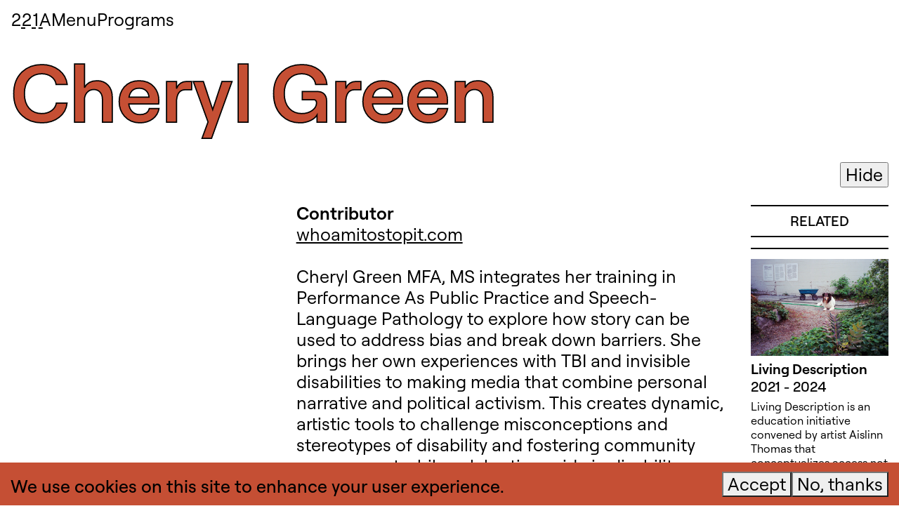

--- FILE ---
content_type: text/html; charset=UTF-8
request_url: https://221a.ca/contributor/cheryl-green/
body_size: 38623
content:

<!DOCTYPE html>
<html lang="en-US">
<head>
<style type="text/css" custom="content-css" >
body.site{ --accent-color:#c54f34; --overlay-color:#c54f34; --overlay-opacity:98%; --overlay-content:34%; --overlay-hue-color:#ffffff; --overlay-hue:100%; }
</style>
<style type="text/css" custom="content-css"  id="site-consent-css">
            .site-consent   { position:fixed; bottom:0; left:0; width:100%; background:white; color:black; padding:1em; z-index:10; }
        
</style>
	<meta charset="UTF-8" />
<script type="text/javascript">
/* <![CDATA[ */
var gform;gform||(document.addEventListener("gform_main_scripts_loaded",function(){gform.scriptsLoaded=!0}),document.addEventListener("gform/theme/scripts_loaded",function(){gform.themeScriptsLoaded=!0}),window.addEventListener("DOMContentLoaded",function(){gform.domLoaded=!0}),gform={domLoaded:!1,scriptsLoaded:!1,themeScriptsLoaded:!1,isFormEditor:()=>"function"==typeof InitializeEditor,callIfLoaded:function(o){return!(!gform.domLoaded||!gform.scriptsLoaded||!gform.themeScriptsLoaded&&!gform.isFormEditor()||(gform.isFormEditor()&&console.warn("The use of gform.initializeOnLoaded() is deprecated in the form editor context and will be removed in Gravity Forms 3.1."),o(),0))},initializeOnLoaded:function(o){gform.callIfLoaded(o)||(document.addEventListener("gform_main_scripts_loaded",()=>{gform.scriptsLoaded=!0,gform.callIfLoaded(o)}),document.addEventListener("gform/theme/scripts_loaded",()=>{gform.themeScriptsLoaded=!0,gform.callIfLoaded(o)}),window.addEventListener("DOMContentLoaded",()=>{gform.domLoaded=!0,gform.callIfLoaded(o)}))},hooks:{action:{},filter:{}},addAction:function(o,r,e,t){gform.addHook("action",o,r,e,t)},addFilter:function(o,r,e,t){gform.addHook("filter",o,r,e,t)},doAction:function(o){gform.doHook("action",o,arguments)},applyFilters:function(o){return gform.doHook("filter",o,arguments)},removeAction:function(o,r){gform.removeHook("action",o,r)},removeFilter:function(o,r,e){gform.removeHook("filter",o,r,e)},addHook:function(o,r,e,t,n){null==gform.hooks[o][r]&&(gform.hooks[o][r]=[]);var d=gform.hooks[o][r];null==n&&(n=r+"_"+d.length),gform.hooks[o][r].push({tag:n,callable:e,priority:t=null==t?10:t})},doHook:function(r,o,e){var t;if(e=Array.prototype.slice.call(e,1),null!=gform.hooks[r][o]&&((o=gform.hooks[r][o]).sort(function(o,r){return o.priority-r.priority}),o.forEach(function(o){"function"!=typeof(t=o.callable)&&(t=window[t]),"action"==r?t.apply(null,e):e[0]=t.apply(null,e)})),"filter"==r)return e[0]},removeHook:function(o,r,t,n){var e;null!=gform.hooks[o][r]&&(e=(e=gform.hooks[o][r]).filter(function(o,r,e){return!!(null!=n&&n!=o.tag||null!=t&&t!=o.priority)}),gform.hooks[o][r]=e)}});
/* ]]> */
</script>

	
	<meta name="HandheldFriendly" content="True">
	<meta name="MobileOptimized" content="320">
	<meta name="viewport" content="width=device-width" />
	<meta name="format-detection" content="telephone=no">

	<title>Cheryl Green | 221A</title>
	<link rel="profile" href="http://gmpg.org/xfn/11" />
	
		    <script id="website-fallback">
        var Web = Web || {};
        Web.Element = Web.Element || function (){ Web.Elements=Web.Elements||[]; Web.Elements.push(arguments); };
        Web.Style   = Web.Style || function (){ Web.Styles=Web.Styles||[]; Web.Styles.push(arguments); };
        Web.ready = Web.ready || function (){};
        Web.refresh = Web.refresh || function (){};
    </script>
    <meta name='robots' content='max-image-preview:large' />
<link rel="alternate" title="oEmbed (JSON)" type="application/json+oembed" href="https://221a.ca/wp-json/oembed/1.0/embed?url=https%3A%2F%2F221a.ca%2Fcontributor%2Fcheryl-green%2F" />
<link rel="alternate" title="oEmbed (XML)" type="text/xml+oembed" href="https://221a.ca/wp-json/oembed/1.0/embed?url=https%3A%2F%2F221a.ca%2Fcontributor%2Fcheryl-green%2F&#038;format=xml" />
<style id='wp-img-auto-sizes-contain-inline-css' type='text/css'>
img:is([sizes=auto i],[sizes^="auto," i]){contain-intrinsic-size:3000px 1500px}
/*# sourceURL=wp-img-auto-sizes-contain-inline-css */
</style>
<link rel='stylesheet' id='dashicons-css' href='https://221a.ca/wp-includes/css/dashicons.min.css?ver=6.9' type='text/css' media='all' />
<link rel='stylesheet' id='acf-global-css' href='https://221a.ca/wp-content/plugins/advanced-custom-fields-pro/assets/build/css/acf-global.min.css?ver=6.4.2' type='text/css' media='all' />
<link rel='stylesheet' id='acf-input-css' href='https://221a.ca/wp-content/plugins/advanced-custom-fields-pro/assets/build/css/acf-input.min.css?ver=6.4.2' type='text/css' media='all' />
<link rel='stylesheet' id='ffto-acf-extra-field-group-css' href='https://221a.ca/wp-content/plugins/ffto-acf-extra-fields/fields/../assets/css/group.css?ver=6.9' type='text/css' media='all' />
<link rel='stylesheet' id='wp-codemirror-css' href='https://221a.ca/wp-includes/js/codemirror/codemirror.min.css?ver=5.29.1-alpha-ee20357' type='text/css' media='all' />
<link rel='stylesheet' id='code-editor-css' href='https://221a.ca/wp-admin/css/code-editor.min.css?ver=6.9' type='text/css' media='all' />
<style id='wp-block-paragraph-inline-css' type='text/css'>
.is-small-text{font-size:.875em}.is-regular-text{font-size:1em}.is-large-text{font-size:2.25em}.is-larger-text{font-size:3em}.has-drop-cap:not(:focus):first-letter{float:left;font-size:8.4em;font-style:normal;font-weight:100;line-height:.68;margin:.05em .1em 0 0;text-transform:uppercase}body.rtl .has-drop-cap:not(:focus):first-letter{float:none;margin-left:.1em}p.has-drop-cap.has-background{overflow:hidden}:root :where(p.has-background){padding:1.25em 2.375em}:where(p.has-text-color:not(.has-link-color)) a{color:inherit}p.has-text-align-left[style*="writing-mode:vertical-lr"],p.has-text-align-right[style*="writing-mode:vertical-rl"]{rotate:180deg}
/*# sourceURL=https://221a.ca/wp-includes/blocks/paragraph/style.min.css */
</style>
<style id='wp-emoji-styles-inline-css' type='text/css'>

	img.wp-smiley, img.emoji {
		display: inline !important;
		border: none !important;
		box-shadow: none !important;
		height: 1em !important;
		width: 1em !important;
		margin: 0 0.07em !important;
		vertical-align: -0.1em !important;
		background: none !important;
		padding: 0 !important;
	}
/*# sourceURL=wp-emoji-styles-inline-css */
</style>
<style id='classic-theme-styles-inline-css' type='text/css'>
/*! This file is auto-generated */
.wp-block-button__link{color:#fff;background-color:#32373c;border-radius:9999px;box-shadow:none;text-decoration:none;padding:calc(.667em + 2px) calc(1.333em + 2px);font-size:1.125em}.wp-block-file__button{background:#32373c;color:#fff;text-decoration:none}
/*# sourceURL=/wp-includes/css/classic-themes.min.css */
</style>
<link rel='stylesheet' id='style-css-css' href='https://221a.ca/wp-content/themes/h9_221a/style.css?ver=2.0.37' type='text/css' media='all' />
<script type="text/javascript" src="https://221a.ca/wp-includes/js/dist/vendor/react.min.js?ver=18.3.1.1" id="react-js"></script>
<script type="text/javascript" src="https://221a.ca/wp-includes/js/dist/vendor/react-jsx-runtime.min.js?ver=18.3.1" id="react-jsx-runtime-js"></script>
<script type="text/javascript" src="https://221a.ca/wp-includes/js/dist/autop.min.js?ver=9fb50649848277dd318d" id="wp-autop-js"></script>
<script type="text/javascript" src="https://221a.ca/wp-includes/js/dist/blob.min.js?ver=9113eed771d446f4a556" id="wp-blob-js"></script>
<script type="text/javascript" src="https://221a.ca/wp-includes/js/dist/block-serialization-default-parser.min.js?ver=14d44daebf663d05d330" id="wp-block-serialization-default-parser-js"></script>
<script type="text/javascript" src="https://221a.ca/wp-includes/js/dist/hooks.min.js?ver=dd5603f07f9220ed27f1" id="wp-hooks-js"></script>
<script type="text/javascript" src="https://221a.ca/wp-includes/js/dist/deprecated.min.js?ver=e1f84915c5e8ae38964c" id="wp-deprecated-js"></script>
<script type="text/javascript" src="https://221a.ca/wp-includes/js/dist/dom.min.js?ver=26edef3be6483da3de2e" id="wp-dom-js"></script>
<script type="text/javascript" src="https://221a.ca/wp-includes/js/dist/vendor/react-dom.min.js?ver=18.3.1.1" id="react-dom-js"></script>
<script type="text/javascript" src="https://221a.ca/wp-includes/js/dist/escape-html.min.js?ver=6561a406d2d232a6fbd2" id="wp-escape-html-js"></script>
<script type="text/javascript" src="https://221a.ca/wp-includes/js/dist/element.min.js?ver=6a582b0c827fa25df3dd" id="wp-element-js"></script>
<script type="text/javascript" src="https://221a.ca/wp-includes/js/dist/is-shallow-equal.min.js?ver=e0f9f1d78d83f5196979" id="wp-is-shallow-equal-js"></script>
<script type="text/javascript" src="https://221a.ca/wp-includes/js/dist/i18n.min.js?ver=c26c3dc7bed366793375" id="wp-i18n-js"></script>
<script type="text/javascript" id="wp-i18n-js-after">
/* <![CDATA[ */
wp.i18n.setLocaleData( { 'text direction\u0004ltr': [ 'ltr' ] } );
//# sourceURL=wp-i18n-js-after
/* ]]> */
</script>
<script type="text/javascript" src="https://221a.ca/wp-includes/js/dist/keycodes.min.js?ver=34c8fb5e7a594a1c8037" id="wp-keycodes-js"></script>
<script type="text/javascript" src="https://221a.ca/wp-includes/js/dist/priority-queue.min.js?ver=2d59d091223ee9a33838" id="wp-priority-queue-js"></script>
<script type="text/javascript" src="https://221a.ca/wp-includes/js/dist/compose.min.js?ver=7a9b375d8c19cf9d3d9b" id="wp-compose-js"></script>
<script type="text/javascript" src="https://221a.ca/wp-includes/js/dist/private-apis.min.js?ver=4f465748bda624774139" id="wp-private-apis-js"></script>
<script type="text/javascript" src="https://221a.ca/wp-includes/js/dist/redux-routine.min.js?ver=8bb92d45458b29590f53" id="wp-redux-routine-js"></script>
<script type="text/javascript" src="https://221a.ca/wp-includes/js/dist/data.min.js?ver=f940198280891b0b6318" id="wp-data-js"></script>
<script type="text/javascript" id="wp-data-js-after">
/* <![CDATA[ */
( function() {
	var userId = 0;
	var storageKey = "WP_DATA_USER_" + userId;
	wp.data
		.use( wp.data.plugins.persistence, { storageKey: storageKey } );
} )();
//# sourceURL=wp-data-js-after
/* ]]> */
</script>
<script type="text/javascript" src="https://221a.ca/wp-includes/js/dist/html-entities.min.js?ver=e8b78b18a162491d5e5f" id="wp-html-entities-js"></script>
<script type="text/javascript" src="https://221a.ca/wp-includes/js/dist/dom-ready.min.js?ver=f77871ff7694fffea381" id="wp-dom-ready-js"></script>
<script type="text/javascript" src="https://221a.ca/wp-includes/js/dist/a11y.min.js?ver=cb460b4676c94bd228ed" id="wp-a11y-js"></script>
<script type="text/javascript" src="https://221a.ca/wp-includes/js/dist/rich-text.min.js?ver=5bdbb44f3039529e3645" id="wp-rich-text-js"></script>
<script type="text/javascript" src="https://221a.ca/wp-includes/js/dist/shortcode.min.js?ver=0b3174183b858f2df320" id="wp-shortcode-js"></script>
<script type="text/javascript" src="https://221a.ca/wp-includes/js/dist/warning.min.js?ver=d69bc18c456d01c11d5a" id="wp-warning-js"></script>
<script type="text/javascript" src="https://221a.ca/wp-includes/js/dist/blocks.min.js?ver=de131db49fa830bc97da" id="wp-blocks-js"></script>
<script type="text/javascript" id="add_editor_block_styles-js-after">
/* <![CDATA[ */
            (function (){
                var styles = {"big":{"label":"Big","blocks":["acf\/metadata"]}};
                for (var i in styles){
                    for (var ii in styles[i].blocks){
                        wp.blocks.registerBlockStyle(styles[i].blocks[ii], {'name':i, 'label':styles[i].label});
                    }
                };
            }());
        
//# sourceURL=add_editor_block_styles-js-after
/* ]]> */
</script>
<script type="text/javascript" id="jquery-core-js-extra">
/* <![CDATA[ */
var code_editor_settings = {"text/html":{"codemirror":{"indentUnit":4,"indentWithTabs":true,"inputStyle":"contenteditable","lineNumbers":true,"lineWrapping":true,"styleActiveLine":true,"continueComments":true,"extraKeys":{"Ctrl-Space":"autocomplete","Ctrl-/":"toggleComment","Cmd-/":"toggleComment","Alt-F":"findPersistent","Ctrl-F":"findPersistent","Cmd-F":"findPersistent"},"direction":"ltr","gutters":["CodeMirror-lint-markers"],"mode":"htmlmixed","lint":true,"autoCloseBrackets":true,"autoCloseTags":true,"matchTags":{"bothTags":true}},"csslint":{"errors":true,"box-model":true,"display-property-grouping":true,"duplicate-properties":true,"known-properties":true,"outline-none":true},"jshint":{"boss":true,"curly":true,"eqeqeq":true,"eqnull":true,"es3":true,"expr":true,"immed":true,"noarg":true,"nonbsp":true,"onevar":true,"quotmark":"single","trailing":true,"undef":true,"unused":true,"browser":true,"globals":{"_":false,"Backbone":false,"jQuery":false,"JSON":false,"wp":false}},"htmlhint":{"tagname-lowercase":true,"attr-lowercase":true,"attr-value-double-quotes":false,"doctype-first":false,"tag-pair":true,"spec-char-escape":true,"id-unique":true,"src-not-empty":true,"attr-no-duplication":true,"alt-require":true,"space-tab-mixed-disabled":"tab","attr-unsafe-chars":true,"kses":{"address":{"aria-controls":true,"aria-current":true,"aria-describedby":true,"aria-details":true,"aria-expanded":true,"aria-hidden":true,"aria-label":true,"aria-labelledby":true,"aria-live":true,"class":true,"data-*":true,"dir":true,"hidden":true,"id":true,"lang":true,"style":true,"title":true,"role":true,"xml:lang":true},"a":{"href":true,"rel":true,"rev":true,"name":true,"target":true,"download":{"valueless":"y"},"aria-controls":true,"aria-current":true,"aria-describedby":true,"aria-details":true,"aria-expanded":true,"aria-hidden":true,"aria-label":true,"aria-labelledby":true,"aria-live":true,"class":true,"data-*":true,"dir":true,"hidden":true,"id":true,"lang":true,"style":true,"title":true,"role":true,"xml:lang":true},"abbr":{"aria-controls":true,"aria-current":true,"aria-describedby":true,"aria-details":true,"aria-expanded":true,"aria-hidden":true,"aria-label":true,"aria-labelledby":true,"aria-live":true,"class":true,"data-*":true,"dir":true,"hidden":true,"id":true,"lang":true,"style":true,"title":true,"role":true,"xml:lang":true},"acronym":{"aria-controls":true,"aria-current":true,"aria-describedby":true,"aria-details":true,"aria-expanded":true,"aria-hidden":true,"aria-label":true,"aria-labelledby":true,"aria-live":true,"class":true,"data-*":true,"dir":true,"hidden":true,"id":true,"lang":true,"style":true,"title":true,"role":true,"xml:lang":true},"area":{"alt":true,"coords":true,"href":true,"nohref":true,"shape":true,"target":true,"aria-controls":true,"aria-current":true,"aria-describedby":true,"aria-details":true,"aria-expanded":true,"aria-hidden":true,"aria-label":true,"aria-labelledby":true,"aria-live":true,"class":true,"data-*":true,"dir":true,"hidden":true,"id":true,"lang":true,"style":true,"title":true,"role":true,"xml:lang":true},"article":{"align":true,"aria-controls":true,"aria-current":true,"aria-describedby":true,"aria-details":true,"aria-expanded":true,"aria-hidden":true,"aria-label":true,"aria-labelledby":true,"aria-live":true,"class":true,"data-*":true,"dir":true,"hidden":true,"id":true,"lang":true,"style":true,"title":true,"role":true,"xml:lang":true},"aside":{"align":true,"aria-controls":true,"aria-current":true,"aria-describedby":true,"aria-details":true,"aria-expanded":true,"aria-hidden":true,"aria-label":true,"aria-labelledby":true,"aria-live":true,"class":true,"data-*":true,"dir":true,"hidden":true,"id":true,"lang":true,"style":true,"title":true,"role":true,"xml:lang":true},"audio":{"autoplay":true,"controls":true,"loop":true,"muted":true,"preload":true,"src":true,"aria-controls":true,"aria-current":true,"aria-describedby":true,"aria-details":true,"aria-expanded":true,"aria-hidden":true,"aria-label":true,"aria-labelledby":true,"aria-live":true,"class":true,"data-*":true,"dir":true,"hidden":true,"id":true,"lang":true,"style":true,"title":true,"role":true,"xml:lang":true},"b":{"aria-controls":true,"aria-current":true,"aria-describedby":true,"aria-details":true,"aria-expanded":true,"aria-hidden":true,"aria-label":true,"aria-labelledby":true,"aria-live":true,"class":true,"data-*":true,"dir":true,"hidden":true,"id":true,"lang":true,"style":true,"title":true,"role":true,"xml:lang":true},"bdo":{"aria-controls":true,"aria-current":true,"aria-describedby":true,"aria-details":true,"aria-expanded":true,"aria-hidden":true,"aria-label":true,"aria-labelledby":true,"aria-live":true,"class":true,"data-*":true,"dir":true,"hidden":true,"id":true,"lang":true,"style":true,"title":true,"role":true,"xml:lang":true},"big":{"aria-controls":true,"aria-current":true,"aria-describedby":true,"aria-details":true,"aria-expanded":true,"aria-hidden":true,"aria-label":true,"aria-labelledby":true,"aria-live":true,"class":true,"data-*":true,"dir":true,"hidden":true,"id":true,"lang":true,"style":true,"title":true,"role":true,"xml:lang":true},"blockquote":{"cite":true,"aria-controls":true,"aria-current":true,"aria-describedby":true,"aria-details":true,"aria-expanded":true,"aria-hidden":true,"aria-label":true,"aria-labelledby":true,"aria-live":true,"class":true,"data-*":true,"dir":true,"hidden":true,"id":true,"lang":true,"style":true,"title":true,"role":true,"xml:lang":true},"br":{"aria-controls":true,"aria-current":true,"aria-describedby":true,"aria-details":true,"aria-expanded":true,"aria-hidden":true,"aria-label":true,"aria-labelledby":true,"aria-live":true,"class":true,"data-*":true,"dir":true,"hidden":true,"id":true,"lang":true,"style":true,"title":true,"role":true,"xml:lang":true},"button":{"disabled":true,"name":true,"type":true,"value":true,"popovertarget":true,"popovertargetaction":true,"aria-haspopup":true,"aria-controls":true,"aria-current":true,"aria-describedby":true,"aria-details":true,"aria-expanded":true,"aria-hidden":true,"aria-label":true,"aria-labelledby":true,"aria-live":true,"class":true,"data-*":true,"dir":true,"hidden":true,"id":true,"lang":true,"style":true,"title":true,"role":true,"xml:lang":true},"caption":{"align":true,"aria-controls":true,"aria-current":true,"aria-describedby":true,"aria-details":true,"aria-expanded":true,"aria-hidden":true,"aria-label":true,"aria-labelledby":true,"aria-live":true,"class":true,"data-*":true,"dir":true,"hidden":true,"id":true,"lang":true,"style":true,"title":true,"role":true,"xml:lang":true},"cite":{"aria-controls":true,"aria-current":true,"aria-describedby":true,"aria-details":true,"aria-expanded":true,"aria-hidden":true,"aria-label":true,"aria-labelledby":true,"aria-live":true,"class":true,"data-*":true,"dir":true,"hidden":true,"id":true,"lang":true,"style":true,"title":true,"role":true,"xml:lang":true},"code":{"aria-controls":true,"aria-current":true,"aria-describedby":true,"aria-details":true,"aria-expanded":true,"aria-hidden":true,"aria-label":true,"aria-labelledby":true,"aria-live":true,"class":true,"data-*":true,"dir":true,"hidden":true,"id":true,"lang":true,"style":true,"title":true,"role":true,"xml:lang":true},"col":{"align":true,"char":true,"charoff":true,"span":true,"valign":true,"width":true,"aria-controls":true,"aria-current":true,"aria-describedby":true,"aria-details":true,"aria-expanded":true,"aria-hidden":true,"aria-label":true,"aria-labelledby":true,"aria-live":true,"class":true,"data-*":true,"dir":true,"hidden":true,"id":true,"lang":true,"style":true,"title":true,"role":true,"xml:lang":true},"colgroup":{"align":true,"char":true,"charoff":true,"span":true,"valign":true,"width":true,"aria-controls":true,"aria-current":true,"aria-describedby":true,"aria-details":true,"aria-expanded":true,"aria-hidden":true,"aria-label":true,"aria-labelledby":true,"aria-live":true,"class":true,"data-*":true,"dir":true,"hidden":true,"id":true,"lang":true,"style":true,"title":true,"role":true,"xml:lang":true},"data":{"value":true,"aria-controls":true,"aria-current":true,"aria-describedby":true,"aria-details":true,"aria-expanded":true,"aria-hidden":true,"aria-label":true,"aria-labelledby":true,"aria-live":true,"class":true,"data-*":true,"dir":true,"hidden":true,"id":true,"lang":true,"style":true,"title":true,"role":true,"xml:lang":true},"del":{"datetime":true,"aria-controls":true,"aria-current":true,"aria-describedby":true,"aria-details":true,"aria-expanded":true,"aria-hidden":true,"aria-label":true,"aria-labelledby":true,"aria-live":true,"class":true,"data-*":true,"dir":true,"hidden":true,"id":true,"lang":true,"style":true,"title":true,"role":true,"xml:lang":true},"dd":{"aria-controls":true,"aria-current":true,"aria-describedby":true,"aria-details":true,"aria-expanded":true,"aria-hidden":true,"aria-label":true,"aria-labelledby":true,"aria-live":true,"class":true,"data-*":true,"dir":true,"hidden":true,"id":true,"lang":true,"style":true,"title":true,"role":true,"xml:lang":true},"dfn":{"aria-controls":true,"aria-current":true,"aria-describedby":true,"aria-details":true,"aria-expanded":true,"aria-hidden":true,"aria-label":true,"aria-labelledby":true,"aria-live":true,"class":true,"data-*":true,"dir":true,"hidden":true,"id":true,"lang":true,"style":true,"title":true,"role":true,"xml:lang":true},"details":{"align":true,"open":true,"name":true,"aria-controls":true,"aria-current":true,"aria-describedby":true,"aria-details":true,"aria-expanded":true,"aria-hidden":true,"aria-label":true,"aria-labelledby":true,"aria-live":true,"class":true,"data-*":true,"dir":true,"hidden":true,"id":true,"lang":true,"style":true,"title":true,"role":true,"xml:lang":true},"div":{"align":true,"popover":true,"aria-controls":true,"aria-current":true,"aria-describedby":true,"aria-details":true,"aria-expanded":true,"aria-hidden":true,"aria-label":true,"aria-labelledby":true,"aria-live":true,"class":true,"data-*":true,"dir":true,"hidden":true,"id":true,"lang":true,"style":true,"title":true,"role":true,"xml:lang":true},"dialog":{"closedby":true,"open":true,"popover":true,"aria-controls":true,"aria-current":true,"aria-describedby":true,"aria-details":true,"aria-expanded":true,"aria-hidden":true,"aria-label":true,"aria-labelledby":true,"aria-live":true,"class":true,"data-*":true,"dir":true,"hidden":true,"id":true,"lang":true,"style":true,"title":true,"role":true,"xml:lang":true},"dl":{"aria-controls":true,"aria-current":true,"aria-describedby":true,"aria-details":true,"aria-expanded":true,"aria-hidden":true,"aria-label":true,"aria-labelledby":true,"aria-live":true,"class":true,"data-*":true,"dir":true,"hidden":true,"id":true,"lang":true,"style":true,"title":true,"role":true,"xml:lang":true},"dt":{"aria-controls":true,"aria-current":true,"aria-describedby":true,"aria-details":true,"aria-expanded":true,"aria-hidden":true,"aria-label":true,"aria-labelledby":true,"aria-live":true,"class":true,"data-*":true,"dir":true,"hidden":true,"id":true,"lang":true,"style":true,"title":true,"role":true,"xml:lang":true},"em":{"aria-controls":true,"aria-current":true,"aria-describedby":true,"aria-details":true,"aria-expanded":true,"aria-hidden":true,"aria-label":true,"aria-labelledby":true,"aria-live":true,"class":true,"data-*":true,"dir":true,"hidden":true,"id":true,"lang":true,"style":true,"title":true,"role":true,"xml:lang":true},"fieldset":{"aria-controls":true,"aria-current":true,"aria-describedby":true,"aria-details":true,"aria-expanded":true,"aria-hidden":true,"aria-label":true,"aria-labelledby":true,"aria-live":true,"class":true,"data-*":true,"dir":true,"hidden":true,"id":true,"lang":true,"style":true,"title":true,"role":true,"xml:lang":true},"figure":{"align":true,"aria-controls":true,"aria-current":true,"aria-describedby":true,"aria-details":true,"aria-expanded":true,"aria-hidden":true,"aria-label":true,"aria-labelledby":true,"aria-live":true,"class":true,"data-*":true,"dir":true,"hidden":true,"id":true,"lang":true,"style":true,"title":true,"role":true,"xml:lang":true},"figcaption":{"align":true,"aria-controls":true,"aria-current":true,"aria-describedby":true,"aria-details":true,"aria-expanded":true,"aria-hidden":true,"aria-label":true,"aria-labelledby":true,"aria-live":true,"class":true,"data-*":true,"dir":true,"hidden":true,"id":true,"lang":true,"style":true,"title":true,"role":true,"xml:lang":true},"font":{"color":true,"face":true,"size":true,"aria-controls":true,"aria-current":true,"aria-describedby":true,"aria-details":true,"aria-expanded":true,"aria-hidden":true,"aria-label":true,"aria-labelledby":true,"aria-live":true,"class":true,"data-*":true,"dir":true,"hidden":true,"id":true,"lang":true,"style":true,"title":true,"role":true,"xml:lang":true},"footer":{"align":true,"aria-controls":true,"aria-current":true,"aria-describedby":true,"aria-details":true,"aria-expanded":true,"aria-hidden":true,"aria-label":true,"aria-labelledby":true,"aria-live":true,"class":true,"data-*":true,"dir":true,"hidden":true,"id":true,"lang":true,"style":true,"title":true,"role":true,"xml:lang":true},"h1":{"align":true,"aria-controls":true,"aria-current":true,"aria-describedby":true,"aria-details":true,"aria-expanded":true,"aria-hidden":true,"aria-label":true,"aria-labelledby":true,"aria-live":true,"class":true,"data-*":true,"dir":true,"hidden":true,"id":true,"lang":true,"style":true,"title":true,"role":true,"xml:lang":true},"h2":{"align":true,"aria-controls":true,"aria-current":true,"aria-describedby":true,"aria-details":true,"aria-expanded":true,"aria-hidden":true,"aria-label":true,"aria-labelledby":true,"aria-live":true,"class":true,"data-*":true,"dir":true,"hidden":true,"id":true,"lang":true,"style":true,"title":true,"role":true,"xml:lang":true},"h3":{"align":true,"aria-controls":true,"aria-current":true,"aria-describedby":true,"aria-details":true,"aria-expanded":true,"aria-hidden":true,"aria-label":true,"aria-labelledby":true,"aria-live":true,"class":true,"data-*":true,"dir":true,"hidden":true,"id":true,"lang":true,"style":true,"title":true,"role":true,"xml:lang":true},"h4":{"align":true,"aria-controls":true,"aria-current":true,"aria-describedby":true,"aria-details":true,"aria-expanded":true,"aria-hidden":true,"aria-label":true,"aria-labelledby":true,"aria-live":true,"class":true,"data-*":true,"dir":true,"hidden":true,"id":true,"lang":true,"style":true,"title":true,"role":true,"xml:lang":true},"h5":{"align":true,"aria-controls":true,"aria-current":true,"aria-describedby":true,"aria-details":true,"aria-expanded":true,"aria-hidden":true,"aria-label":true,"aria-labelledby":true,"aria-live":true,"class":true,"data-*":true,"dir":true,"hidden":true,"id":true,"lang":true,"style":true,"title":true,"role":true,"xml:lang":true},"h6":{"align":true,"aria-controls":true,"aria-current":true,"aria-describedby":true,"aria-details":true,"aria-expanded":true,"aria-hidden":true,"aria-label":true,"aria-labelledby":true,"aria-live":true,"class":true,"data-*":true,"dir":true,"hidden":true,"id":true,"lang":true,"style":true,"title":true,"role":true,"xml:lang":true},"header":{"align":true,"aria-controls":true,"aria-current":true,"aria-describedby":true,"aria-details":true,"aria-expanded":true,"aria-hidden":true,"aria-label":true,"aria-labelledby":true,"aria-live":true,"class":true,"data-*":true,"dir":true,"hidden":true,"id":true,"lang":true,"style":true,"title":true,"role":true,"xml:lang":true},"hgroup":{"align":true,"aria-controls":true,"aria-current":true,"aria-describedby":true,"aria-details":true,"aria-expanded":true,"aria-hidden":true,"aria-label":true,"aria-labelledby":true,"aria-live":true,"class":true,"data-*":true,"dir":true,"hidden":true,"id":true,"lang":true,"style":true,"title":true,"role":true,"xml:lang":true},"hr":{"align":true,"noshade":true,"size":true,"width":true,"aria-controls":true,"aria-current":true,"aria-describedby":true,"aria-details":true,"aria-expanded":true,"aria-hidden":true,"aria-label":true,"aria-labelledby":true,"aria-live":true,"class":true,"data-*":true,"dir":true,"hidden":true,"id":true,"lang":true,"style":true,"title":true,"role":true,"xml:lang":true},"i":{"aria-controls":true,"aria-current":true,"aria-describedby":true,"aria-details":true,"aria-expanded":true,"aria-hidden":true,"aria-label":true,"aria-labelledby":true,"aria-live":true,"class":true,"data-*":true,"dir":true,"hidden":true,"id":true,"lang":true,"style":true,"title":true,"role":true,"xml:lang":true},"img":{"alt":true,"align":true,"border":true,"height":true,"hspace":true,"loading":true,"longdesc":true,"vspace":true,"src":true,"usemap":true,"width":true,"aria-controls":true,"aria-current":true,"aria-describedby":true,"aria-details":true,"aria-expanded":true,"aria-hidden":true,"aria-label":true,"aria-labelledby":true,"aria-live":true,"class":true,"data-*":true,"dir":true,"hidden":true,"id":true,"lang":true,"style":true,"title":true,"role":true,"xml:lang":true},"ins":{"datetime":true,"cite":true,"aria-controls":true,"aria-current":true,"aria-describedby":true,"aria-details":true,"aria-expanded":true,"aria-hidden":true,"aria-label":true,"aria-labelledby":true,"aria-live":true,"class":true,"data-*":true,"dir":true,"hidden":true,"id":true,"lang":true,"style":true,"title":true,"role":true,"xml:lang":true},"kbd":{"aria-controls":true,"aria-current":true,"aria-describedby":true,"aria-details":true,"aria-expanded":true,"aria-hidden":true,"aria-label":true,"aria-labelledby":true,"aria-live":true,"class":true,"data-*":true,"dir":true,"hidden":true,"id":true,"lang":true,"style":true,"title":true,"role":true,"xml:lang":true},"label":{"for":true,"aria-controls":true,"aria-current":true,"aria-describedby":true,"aria-details":true,"aria-expanded":true,"aria-hidden":true,"aria-label":true,"aria-labelledby":true,"aria-live":true,"class":true,"data-*":true,"dir":true,"hidden":true,"id":true,"lang":true,"style":true,"title":true,"role":true,"xml:lang":true},"legend":{"align":true,"aria-controls":true,"aria-current":true,"aria-describedby":true,"aria-details":true,"aria-expanded":true,"aria-hidden":true,"aria-label":true,"aria-labelledby":true,"aria-live":true,"class":true,"data-*":true,"dir":true,"hidden":true,"id":true,"lang":true,"style":true,"title":true,"role":true,"xml:lang":true},"li":{"align":true,"value":true,"aria-controls":true,"aria-current":true,"aria-describedby":true,"aria-details":true,"aria-expanded":true,"aria-hidden":true,"aria-label":true,"aria-labelledby":true,"aria-live":true,"class":true,"data-*":true,"dir":true,"hidden":true,"id":true,"lang":true,"style":true,"title":true,"role":true,"xml:lang":true},"main":{"align":true,"aria-controls":true,"aria-current":true,"aria-describedby":true,"aria-details":true,"aria-expanded":true,"aria-hidden":true,"aria-label":true,"aria-labelledby":true,"aria-live":true,"class":true,"data-*":true,"dir":true,"hidden":true,"id":true,"lang":true,"style":true,"title":true,"role":true,"xml:lang":true},"map":{"name":true,"aria-controls":true,"aria-current":true,"aria-describedby":true,"aria-details":true,"aria-expanded":true,"aria-hidden":true,"aria-label":true,"aria-labelledby":true,"aria-live":true,"class":true,"data-*":true,"dir":true,"hidden":true,"id":true,"lang":true,"style":true,"title":true,"role":true,"xml:lang":true},"mark":{"aria-controls":true,"aria-current":true,"aria-describedby":true,"aria-details":true,"aria-expanded":true,"aria-hidden":true,"aria-label":true,"aria-labelledby":true,"aria-live":true,"class":true,"data-*":true,"dir":true,"hidden":true,"id":true,"lang":true,"style":true,"title":true,"role":true,"xml:lang":true},"menu":{"type":true,"aria-controls":true,"aria-current":true,"aria-describedby":true,"aria-details":true,"aria-expanded":true,"aria-hidden":true,"aria-label":true,"aria-labelledby":true,"aria-live":true,"class":true,"data-*":true,"dir":true,"hidden":true,"id":true,"lang":true,"style":true,"title":true,"role":true,"xml:lang":true},"meter":{"high":true,"low":true,"max":true,"min":true,"optimum":true,"value":true,"aria-controls":true,"aria-current":true,"aria-describedby":true,"aria-details":true,"aria-expanded":true,"aria-hidden":true,"aria-label":true,"aria-labelledby":true,"aria-live":true,"class":true,"data-*":true,"dir":true,"hidden":true,"id":true,"lang":true,"style":true,"title":true,"role":true,"xml:lang":true},"nav":{"align":true,"aria-controls":true,"aria-current":true,"aria-describedby":true,"aria-details":true,"aria-expanded":true,"aria-hidden":true,"aria-label":true,"aria-labelledby":true,"aria-live":true,"class":true,"data-*":true,"dir":true,"hidden":true,"id":true,"lang":true,"style":true,"title":true,"role":true,"xml:lang":true},"object":{"data":{"required":true,"value_callback":"_wp_kses_allow_pdf_objects"},"type":{"required":true,"values":["application/pdf"]},"aria-controls":true,"aria-current":true,"aria-describedby":true,"aria-details":true,"aria-expanded":true,"aria-hidden":true,"aria-label":true,"aria-labelledby":true,"aria-live":true,"class":true,"data-*":true,"dir":true,"hidden":true,"id":true,"lang":true,"style":true,"title":true,"role":true,"xml:lang":true},"p":{"align":true,"aria-controls":true,"aria-current":true,"aria-describedby":true,"aria-details":true,"aria-expanded":true,"aria-hidden":true,"aria-label":true,"aria-labelledby":true,"aria-live":true,"class":true,"data-*":true,"dir":true,"hidden":true,"id":true,"lang":true,"style":true,"title":true,"role":true,"xml:lang":true},"pre":{"width":true,"aria-controls":true,"aria-current":true,"aria-describedby":true,"aria-details":true,"aria-expanded":true,"aria-hidden":true,"aria-label":true,"aria-labelledby":true,"aria-live":true,"class":true,"data-*":true,"dir":true,"hidden":true,"id":true,"lang":true,"style":true,"title":true,"role":true,"xml:lang":true},"progress":{"max":true,"value":true,"aria-controls":true,"aria-current":true,"aria-describedby":true,"aria-details":true,"aria-expanded":true,"aria-hidden":true,"aria-label":true,"aria-labelledby":true,"aria-live":true,"class":true,"data-*":true,"dir":true,"hidden":true,"id":true,"lang":true,"style":true,"title":true,"role":true,"xml:lang":true},"q":{"cite":true,"aria-controls":true,"aria-current":true,"aria-describedby":true,"aria-details":true,"aria-expanded":true,"aria-hidden":true,"aria-label":true,"aria-labelledby":true,"aria-live":true,"class":true,"data-*":true,"dir":true,"hidden":true,"id":true,"lang":true,"style":true,"title":true,"role":true,"xml:lang":true},"rb":{"aria-controls":true,"aria-current":true,"aria-describedby":true,"aria-details":true,"aria-expanded":true,"aria-hidden":true,"aria-label":true,"aria-labelledby":true,"aria-live":true,"class":true,"data-*":true,"dir":true,"hidden":true,"id":true,"lang":true,"style":true,"title":true,"role":true,"xml:lang":true},"rp":{"aria-controls":true,"aria-current":true,"aria-describedby":true,"aria-details":true,"aria-expanded":true,"aria-hidden":true,"aria-label":true,"aria-labelledby":true,"aria-live":true,"class":true,"data-*":true,"dir":true,"hidden":true,"id":true,"lang":true,"style":true,"title":true,"role":true,"xml:lang":true},"rt":{"aria-controls":true,"aria-current":true,"aria-describedby":true,"aria-details":true,"aria-expanded":true,"aria-hidden":true,"aria-label":true,"aria-labelledby":true,"aria-live":true,"class":true,"data-*":true,"dir":true,"hidden":true,"id":true,"lang":true,"style":true,"title":true,"role":true,"xml:lang":true},"rtc":{"aria-controls":true,"aria-current":true,"aria-describedby":true,"aria-details":true,"aria-expanded":true,"aria-hidden":true,"aria-label":true,"aria-labelledby":true,"aria-live":true,"class":true,"data-*":true,"dir":true,"hidden":true,"id":true,"lang":true,"style":true,"title":true,"role":true,"xml:lang":true},"ruby":{"aria-controls":true,"aria-current":true,"aria-describedby":true,"aria-details":true,"aria-expanded":true,"aria-hidden":true,"aria-label":true,"aria-labelledby":true,"aria-live":true,"class":true,"data-*":true,"dir":true,"hidden":true,"id":true,"lang":true,"style":true,"title":true,"role":true,"xml:lang":true},"s":{"aria-controls":true,"aria-current":true,"aria-describedby":true,"aria-details":true,"aria-expanded":true,"aria-hidden":true,"aria-label":true,"aria-labelledby":true,"aria-live":true,"class":true,"data-*":true,"dir":true,"hidden":true,"id":true,"lang":true,"style":true,"title":true,"role":true,"xml:lang":true},"samp":{"aria-controls":true,"aria-current":true,"aria-describedby":true,"aria-details":true,"aria-expanded":true,"aria-hidden":true,"aria-label":true,"aria-labelledby":true,"aria-live":true,"class":true,"data-*":true,"dir":true,"hidden":true,"id":true,"lang":true,"style":true,"title":true,"role":true,"xml:lang":true},"search":{"aria-controls":true,"aria-current":true,"aria-describedby":true,"aria-details":true,"aria-expanded":true,"aria-hidden":true,"aria-label":true,"aria-labelledby":true,"aria-live":true,"class":true,"data-*":true,"dir":true,"hidden":true,"id":true,"lang":true,"style":true,"title":true,"role":true,"xml:lang":true},"span":{"align":true,"aria-controls":true,"aria-current":true,"aria-describedby":true,"aria-details":true,"aria-expanded":true,"aria-hidden":true,"aria-label":true,"aria-labelledby":true,"aria-live":true,"class":true,"data-*":true,"dir":true,"hidden":true,"id":true,"lang":true,"style":true,"title":true,"role":true,"xml:lang":true},"section":{"align":true,"aria-controls":true,"aria-current":true,"aria-describedby":true,"aria-details":true,"aria-expanded":true,"aria-hidden":true,"aria-label":true,"aria-labelledby":true,"aria-live":true,"class":true,"data-*":true,"dir":true,"hidden":true,"id":true,"lang":true,"style":true,"title":true,"role":true,"xml:lang":true},"small":{"aria-controls":true,"aria-current":true,"aria-describedby":true,"aria-details":true,"aria-expanded":true,"aria-hidden":true,"aria-label":true,"aria-labelledby":true,"aria-live":true,"class":true,"data-*":true,"dir":true,"hidden":true,"id":true,"lang":true,"style":true,"title":true,"role":true,"xml:lang":true},"strike":{"aria-controls":true,"aria-current":true,"aria-describedby":true,"aria-details":true,"aria-expanded":true,"aria-hidden":true,"aria-label":true,"aria-labelledby":true,"aria-live":true,"class":true,"data-*":true,"dir":true,"hidden":true,"id":true,"lang":true,"style":true,"title":true,"role":true,"xml:lang":true},"strong":{"aria-controls":true,"aria-current":true,"aria-describedby":true,"aria-details":true,"aria-expanded":true,"aria-hidden":true,"aria-label":true,"aria-labelledby":true,"aria-live":true,"class":true,"data-*":true,"dir":true,"hidden":true,"id":true,"lang":true,"style":true,"title":true,"role":true,"xml:lang":true},"sub":{"aria-controls":true,"aria-current":true,"aria-describedby":true,"aria-details":true,"aria-expanded":true,"aria-hidden":true,"aria-label":true,"aria-labelledby":true,"aria-live":true,"class":true,"data-*":true,"dir":true,"hidden":true,"id":true,"lang":true,"style":true,"title":true,"role":true,"xml:lang":true},"summary":{"align":true,"aria-controls":true,"aria-current":true,"aria-describedby":true,"aria-details":true,"aria-expanded":true,"aria-hidden":true,"aria-label":true,"aria-labelledby":true,"aria-live":true,"class":true,"data-*":true,"dir":true,"hidden":true,"id":true,"lang":true,"style":true,"title":true,"role":true,"xml:lang":true},"sup":{"aria-controls":true,"aria-current":true,"aria-describedby":true,"aria-details":true,"aria-expanded":true,"aria-hidden":true,"aria-label":true,"aria-labelledby":true,"aria-live":true,"class":true,"data-*":true,"dir":true,"hidden":true,"id":true,"lang":true,"style":true,"title":true,"role":true,"xml:lang":true},"table":{"align":true,"bgcolor":true,"border":true,"cellpadding":true,"cellspacing":true,"rules":true,"summary":true,"width":true,"aria-controls":true,"aria-current":true,"aria-describedby":true,"aria-details":true,"aria-expanded":true,"aria-hidden":true,"aria-label":true,"aria-labelledby":true,"aria-live":true,"class":true,"data-*":true,"dir":true,"hidden":true,"id":true,"lang":true,"style":true,"title":true,"role":true,"xml:lang":true},"tbody":{"align":true,"char":true,"charoff":true,"valign":true,"aria-controls":true,"aria-current":true,"aria-describedby":true,"aria-details":true,"aria-expanded":true,"aria-hidden":true,"aria-label":true,"aria-labelledby":true,"aria-live":true,"class":true,"data-*":true,"dir":true,"hidden":true,"id":true,"lang":true,"style":true,"title":true,"role":true,"xml:lang":true},"td":{"abbr":true,"align":true,"axis":true,"bgcolor":true,"char":true,"charoff":true,"colspan":true,"headers":true,"height":true,"nowrap":true,"rowspan":true,"scope":true,"valign":true,"width":true,"aria-controls":true,"aria-current":true,"aria-describedby":true,"aria-details":true,"aria-expanded":true,"aria-hidden":true,"aria-label":true,"aria-labelledby":true,"aria-live":true,"class":true,"data-*":true,"dir":true,"hidden":true,"id":true,"lang":true,"style":true,"title":true,"role":true,"xml:lang":true},"textarea":{"cols":true,"rows":true,"disabled":true,"name":true,"readonly":true,"aria-controls":true,"aria-current":true,"aria-describedby":true,"aria-details":true,"aria-expanded":true,"aria-hidden":true,"aria-label":true,"aria-labelledby":true,"aria-live":true,"class":true,"data-*":true,"dir":true,"hidden":true,"id":true,"lang":true,"style":true,"title":true,"role":true,"xml:lang":true},"tfoot":{"align":true,"char":true,"charoff":true,"valign":true,"aria-controls":true,"aria-current":true,"aria-describedby":true,"aria-details":true,"aria-expanded":true,"aria-hidden":true,"aria-label":true,"aria-labelledby":true,"aria-live":true,"class":true,"data-*":true,"dir":true,"hidden":true,"id":true,"lang":true,"style":true,"title":true,"role":true,"xml:lang":true},"th":{"abbr":true,"align":true,"axis":true,"bgcolor":true,"char":true,"charoff":true,"colspan":true,"headers":true,"height":true,"nowrap":true,"rowspan":true,"scope":true,"valign":true,"width":true,"aria-controls":true,"aria-current":true,"aria-describedby":true,"aria-details":true,"aria-expanded":true,"aria-hidden":true,"aria-label":true,"aria-labelledby":true,"aria-live":true,"class":true,"data-*":true,"dir":true,"hidden":true,"id":true,"lang":true,"style":true,"title":true,"role":true,"xml:lang":true},"thead":{"align":true,"char":true,"charoff":true,"valign":true,"aria-controls":true,"aria-current":true,"aria-describedby":true,"aria-details":true,"aria-expanded":true,"aria-hidden":true,"aria-label":true,"aria-labelledby":true,"aria-live":true,"class":true,"data-*":true,"dir":true,"hidden":true,"id":true,"lang":true,"style":true,"title":true,"role":true,"xml:lang":true},"time":{"datetime":true,"aria-controls":true,"aria-current":true,"aria-describedby":true,"aria-details":true,"aria-expanded":true,"aria-hidden":true,"aria-label":true,"aria-labelledby":true,"aria-live":true,"class":true,"data-*":true,"dir":true,"hidden":true,"id":true,"lang":true,"style":true,"title":true,"role":true,"xml:lang":true},"title":{"aria-controls":true,"aria-current":true,"aria-describedby":true,"aria-details":true,"aria-expanded":true,"aria-hidden":true,"aria-label":true,"aria-labelledby":true,"aria-live":true,"class":true,"data-*":true,"dir":true,"hidden":true,"id":true,"lang":true,"style":true,"title":true,"role":true,"xml:lang":true},"tr":{"align":true,"bgcolor":true,"char":true,"charoff":true,"valign":true,"aria-controls":true,"aria-current":true,"aria-describedby":true,"aria-details":true,"aria-expanded":true,"aria-hidden":true,"aria-label":true,"aria-labelledby":true,"aria-live":true,"class":true,"data-*":true,"dir":true,"hidden":true,"id":true,"lang":true,"style":true,"title":true,"role":true,"xml:lang":true},"track":{"default":true,"kind":true,"label":true,"src":true,"srclang":true,"aria-controls":true,"aria-current":true,"aria-describedby":true,"aria-details":true,"aria-expanded":true,"aria-hidden":true,"aria-label":true,"aria-labelledby":true,"aria-live":true,"class":true,"data-*":true,"dir":true,"hidden":true,"id":true,"lang":true,"style":true,"title":true,"role":true,"xml:lang":true},"tt":{"aria-controls":true,"aria-current":true,"aria-describedby":true,"aria-details":true,"aria-expanded":true,"aria-hidden":true,"aria-label":true,"aria-labelledby":true,"aria-live":true,"class":true,"data-*":true,"dir":true,"hidden":true,"id":true,"lang":true,"style":true,"title":true,"role":true,"xml:lang":true},"u":{"aria-controls":true,"aria-current":true,"aria-describedby":true,"aria-details":true,"aria-expanded":true,"aria-hidden":true,"aria-label":true,"aria-labelledby":true,"aria-live":true,"class":true,"data-*":true,"dir":true,"hidden":true,"id":true,"lang":true,"style":true,"title":true,"role":true,"xml:lang":true},"ul":{"type":true,"popover":true,"role":true,"aria-controls":true,"aria-current":true,"aria-describedby":true,"aria-details":true,"aria-expanded":true,"aria-hidden":true,"aria-label":true,"aria-labelledby":true,"aria-live":true,"class":true,"data-*":true,"dir":true,"hidden":true,"id":true,"lang":true,"style":true,"title":true,"xml:lang":true},"ol":{"start":true,"type":true,"reversed":true,"aria-controls":true,"aria-current":true,"aria-describedby":true,"aria-details":true,"aria-expanded":true,"aria-hidden":true,"aria-label":true,"aria-labelledby":true,"aria-live":true,"class":true,"data-*":true,"dir":true,"hidden":true,"id":true,"lang":true,"style":true,"title":true,"role":true,"xml:lang":true},"var":{"aria-controls":true,"aria-current":true,"aria-describedby":true,"aria-details":true,"aria-expanded":true,"aria-hidden":true,"aria-label":true,"aria-labelledby":true,"aria-live":true,"class":true,"data-*":true,"dir":true,"hidden":true,"id":true,"lang":true,"style":true,"title":true,"role":true,"xml:lang":true},"video":{"autoplay":true,"controls":true,"height":true,"loop":true,"muted":true,"playsinline":true,"poster":true,"preload":true,"src":true,"width":true,"aria-controls":true,"aria-current":true,"aria-describedby":true,"aria-details":true,"aria-expanded":true,"aria-hidden":true,"aria-label":true,"aria-labelledby":true,"aria-live":true,"class":true,"data-*":true,"dir":true,"hidden":true,"id":true,"lang":true,"style":true,"title":true,"role":true,"xml:lang":true},"wbr":{"aria-controls":true,"aria-current":true,"aria-describedby":true,"aria-details":true,"aria-expanded":true,"aria-hidden":true,"aria-label":true,"aria-labelledby":true,"aria-live":true,"class":true,"data-*":true,"dir":true,"hidden":true,"id":true,"lang":true,"style":true,"title":true,"role":true,"xml:lang":true},"math":{"displaystyle":true,"scriptlevel":true,"mathbackground":true,"mathcolor":true,"mathsize":true,"class":true,"data-*":true,"dir":true,"id":true,"style":true,"display":true,"aria-controls":true,"aria-current":true,"aria-describedby":true,"aria-details":true,"aria-expanded":true,"aria-hidden":true,"aria-label":true,"aria-labelledby":true,"aria-live":true,"hidden":true,"lang":true,"title":true,"role":true,"xml:lang":true},"mtext":{"displaystyle":true,"scriptlevel":true,"mathbackground":true,"mathcolor":true,"mathsize":true,"class":true,"data-*":true,"dir":true,"id":true,"style":true,"aria-controls":true,"aria-current":true,"aria-describedby":true,"aria-details":true,"aria-expanded":true,"aria-hidden":true,"aria-label":true,"aria-labelledby":true,"aria-live":true,"hidden":true,"lang":true,"title":true,"role":true,"xml:lang":true},"mi":{"displaystyle":true,"scriptlevel":true,"mathbackground":true,"mathcolor":true,"mathsize":true,"class":true,"data-*":true,"dir":true,"id":true,"style":true,"mathvariant":true,"aria-controls":true,"aria-current":true,"aria-describedby":true,"aria-details":true,"aria-expanded":true,"aria-hidden":true,"aria-label":true,"aria-labelledby":true,"aria-live":true,"hidden":true,"lang":true,"title":true,"role":true,"xml:lang":true},"mn":{"displaystyle":true,"scriptlevel":true,"mathbackground":true,"mathcolor":true,"mathsize":true,"class":true,"data-*":true,"dir":true,"id":true,"style":true,"aria-controls":true,"aria-current":true,"aria-describedby":true,"aria-details":true,"aria-expanded":true,"aria-hidden":true,"aria-label":true,"aria-labelledby":true,"aria-live":true,"hidden":true,"lang":true,"title":true,"role":true,"xml:lang":true},"mo":{"displaystyle":true,"scriptlevel":true,"mathbackground":true,"mathcolor":true,"mathsize":true,"class":true,"data-*":true,"dir":true,"id":true,"style":true,"form":true,"fence":true,"separator":true,"lspace":true,"rspace":true,"stretchy":true,"symmetric":true,"maxsize":true,"minsize":true,"largeop":true,"movablelimits":true,"aria-controls":true,"aria-current":true,"aria-describedby":true,"aria-details":true,"aria-expanded":true,"aria-hidden":true,"aria-label":true,"aria-labelledby":true,"aria-live":true,"hidden":true,"lang":true,"title":true,"role":true,"xml:lang":true},"mspace":{"displaystyle":true,"scriptlevel":true,"mathbackground":true,"mathcolor":true,"mathsize":true,"class":true,"data-*":true,"dir":true,"id":true,"style":true,"width":true,"height":true,"depth":true,"aria-controls":true,"aria-current":true,"aria-describedby":true,"aria-details":true,"aria-expanded":true,"aria-hidden":true,"aria-label":true,"aria-labelledby":true,"aria-live":true,"hidden":true,"lang":true,"title":true,"role":true,"xml:lang":true},"ms":{"displaystyle":true,"scriptlevel":true,"mathbackground":true,"mathcolor":true,"mathsize":true,"class":true,"data-*":true,"dir":true,"id":true,"style":true,"aria-controls":true,"aria-current":true,"aria-describedby":true,"aria-details":true,"aria-expanded":true,"aria-hidden":true,"aria-label":true,"aria-labelledby":true,"aria-live":true,"hidden":true,"lang":true,"title":true,"role":true,"xml:lang":true},"mrow":{"displaystyle":true,"scriptlevel":true,"mathbackground":true,"mathcolor":true,"mathsize":true,"class":true,"data-*":true,"dir":true,"id":true,"style":true,"aria-controls":true,"aria-current":true,"aria-describedby":true,"aria-details":true,"aria-expanded":true,"aria-hidden":true,"aria-label":true,"aria-labelledby":true,"aria-live":true,"hidden":true,"lang":true,"title":true,"role":true,"xml:lang":true},"mfrac":{"displaystyle":true,"scriptlevel":true,"mathbackground":true,"mathcolor":true,"mathsize":true,"class":true,"data-*":true,"dir":true,"id":true,"style":true,"linethickness":true,"aria-controls":true,"aria-current":true,"aria-describedby":true,"aria-details":true,"aria-expanded":true,"aria-hidden":true,"aria-label":true,"aria-labelledby":true,"aria-live":true,"hidden":true,"lang":true,"title":true,"role":true,"xml:lang":true},"msqrt":{"displaystyle":true,"scriptlevel":true,"mathbackground":true,"mathcolor":true,"mathsize":true,"class":true,"data-*":true,"dir":true,"id":true,"style":true,"aria-controls":true,"aria-current":true,"aria-describedby":true,"aria-details":true,"aria-expanded":true,"aria-hidden":true,"aria-label":true,"aria-labelledby":true,"aria-live":true,"hidden":true,"lang":true,"title":true,"role":true,"xml:lang":true},"mroot":{"displaystyle":true,"scriptlevel":true,"mathbackground":true,"mathcolor":true,"mathsize":true,"class":true,"data-*":true,"dir":true,"id":true,"style":true,"aria-controls":true,"aria-current":true,"aria-describedby":true,"aria-details":true,"aria-expanded":true,"aria-hidden":true,"aria-label":true,"aria-labelledby":true,"aria-live":true,"hidden":true,"lang":true,"title":true,"role":true,"xml:lang":true},"mstyle":{"displaystyle":true,"scriptlevel":true,"mathbackground":true,"mathcolor":true,"mathsize":true,"class":true,"data-*":true,"dir":true,"id":true,"style":true,"aria-controls":true,"aria-current":true,"aria-describedby":true,"aria-details":true,"aria-expanded":true,"aria-hidden":true,"aria-label":true,"aria-labelledby":true,"aria-live":true,"hidden":true,"lang":true,"title":true,"role":true,"xml:lang":true},"merror":{"displaystyle":true,"scriptlevel":true,"mathbackground":true,"mathcolor":true,"mathsize":true,"class":true,"data-*":true,"dir":true,"id":true,"style":true,"aria-controls":true,"aria-current":true,"aria-describedby":true,"aria-details":true,"aria-expanded":true,"aria-hidden":true,"aria-label":true,"aria-labelledby":true,"aria-live":true,"hidden":true,"lang":true,"title":true,"role":true,"xml:lang":true},"mpadded":{"displaystyle":true,"scriptlevel":true,"mathbackground":true,"mathcolor":true,"mathsize":true,"class":true,"data-*":true,"dir":true,"id":true,"style":true,"width":true,"height":true,"depth":true,"lspace":true,"voffset":true,"aria-controls":true,"aria-current":true,"aria-describedby":true,"aria-details":true,"aria-expanded":true,"aria-hidden":true,"aria-label":true,"aria-labelledby":true,"aria-live":true,"hidden":true,"lang":true,"title":true,"role":true,"xml:lang":true},"mphantom":{"displaystyle":true,"scriptlevel":true,"mathbackground":true,"mathcolor":true,"mathsize":true,"class":true,"data-*":true,"dir":true,"id":true,"style":true,"aria-controls":true,"aria-current":true,"aria-describedby":true,"aria-details":true,"aria-expanded":true,"aria-hidden":true,"aria-label":true,"aria-labelledby":true,"aria-live":true,"hidden":true,"lang":true,"title":true,"role":true,"xml:lang":true},"msub":{"displaystyle":true,"scriptlevel":true,"mathbackground":true,"mathcolor":true,"mathsize":true,"class":true,"data-*":true,"dir":true,"id":true,"style":true,"aria-controls":true,"aria-current":true,"aria-describedby":true,"aria-details":true,"aria-expanded":true,"aria-hidden":true,"aria-label":true,"aria-labelledby":true,"aria-live":true,"hidden":true,"lang":true,"title":true,"role":true,"xml:lang":true},"msup":{"displaystyle":true,"scriptlevel":true,"mathbackground":true,"mathcolor":true,"mathsize":true,"class":true,"data-*":true,"dir":true,"id":true,"style":true,"aria-controls":true,"aria-current":true,"aria-describedby":true,"aria-details":true,"aria-expanded":true,"aria-hidden":true,"aria-label":true,"aria-labelledby":true,"aria-live":true,"hidden":true,"lang":true,"title":true,"role":true,"xml:lang":true},"msubsup":{"displaystyle":true,"scriptlevel":true,"mathbackground":true,"mathcolor":true,"mathsize":true,"class":true,"data-*":true,"dir":true,"id":true,"style":true,"aria-controls":true,"aria-current":true,"aria-describedby":true,"aria-details":true,"aria-expanded":true,"aria-hidden":true,"aria-label":true,"aria-labelledby":true,"aria-live":true,"hidden":true,"lang":true,"title":true,"role":true,"xml:lang":true},"munder":{"displaystyle":true,"scriptlevel":true,"mathbackground":true,"mathcolor":true,"mathsize":true,"class":true,"data-*":true,"dir":true,"id":true,"style":true,"accentunder":true,"accent":true,"aria-controls":true,"aria-current":true,"aria-describedby":true,"aria-details":true,"aria-expanded":true,"aria-hidden":true,"aria-label":true,"aria-labelledby":true,"aria-live":true,"hidden":true,"lang":true,"title":true,"role":true,"xml:lang":true},"mover":{"displaystyle":true,"scriptlevel":true,"mathbackground":true,"mathcolor":true,"mathsize":true,"class":true,"data-*":true,"dir":true,"id":true,"style":true,"accentunder":true,"accent":true,"aria-controls":true,"aria-current":true,"aria-describedby":true,"aria-details":true,"aria-expanded":true,"aria-hidden":true,"aria-label":true,"aria-labelledby":true,"aria-live":true,"hidden":true,"lang":true,"title":true,"role":true,"xml:lang":true},"munderover":{"displaystyle":true,"scriptlevel":true,"mathbackground":true,"mathcolor":true,"mathsize":true,"class":true,"data-*":true,"dir":true,"id":true,"style":true,"accentunder":true,"accent":true,"aria-controls":true,"aria-current":true,"aria-describedby":true,"aria-details":true,"aria-expanded":true,"aria-hidden":true,"aria-label":true,"aria-labelledby":true,"aria-live":true,"hidden":true,"lang":true,"title":true,"role":true,"xml:lang":true},"mmultiscripts":{"displaystyle":true,"scriptlevel":true,"mathbackground":true,"mathcolor":true,"mathsize":true,"class":true,"data-*":true,"dir":true,"id":true,"style":true,"aria-controls":true,"aria-current":true,"aria-describedby":true,"aria-details":true,"aria-expanded":true,"aria-hidden":true,"aria-label":true,"aria-labelledby":true,"aria-live":true,"hidden":true,"lang":true,"title":true,"role":true,"xml:lang":true},"mprescripts":{"displaystyle":true,"scriptlevel":true,"mathbackground":true,"mathcolor":true,"mathsize":true,"class":true,"data-*":true,"dir":true,"id":true,"style":true,"aria-controls":true,"aria-current":true,"aria-describedby":true,"aria-details":true,"aria-expanded":true,"aria-hidden":true,"aria-label":true,"aria-labelledby":true,"aria-live":true,"hidden":true,"lang":true,"title":true,"role":true,"xml:lang":true},"mtable":{"displaystyle":true,"scriptlevel":true,"mathbackground":true,"mathcolor":true,"mathsize":true,"class":true,"data-*":true,"dir":true,"id":true,"style":true,"columnalign":true,"rowspacing":true,"columnspacing":true,"align":true,"rowalign":true,"columnlines":true,"rowlines":true,"frame":true,"framespacing":true,"width":true,"aria-controls":true,"aria-current":true,"aria-describedby":true,"aria-details":true,"aria-expanded":true,"aria-hidden":true,"aria-label":true,"aria-labelledby":true,"aria-live":true,"hidden":true,"lang":true,"title":true,"role":true,"xml:lang":true},"mtr":{"displaystyle":true,"scriptlevel":true,"mathbackground":true,"mathcolor":true,"mathsize":true,"class":true,"data-*":true,"dir":true,"id":true,"style":true,"columnalign":true,"rowalign":true,"aria-controls":true,"aria-current":true,"aria-describedby":true,"aria-details":true,"aria-expanded":true,"aria-hidden":true,"aria-label":true,"aria-labelledby":true,"aria-live":true,"hidden":true,"lang":true,"title":true,"role":true,"xml:lang":true},"mtd":{"displaystyle":true,"scriptlevel":true,"mathbackground":true,"mathcolor":true,"mathsize":true,"class":true,"data-*":true,"dir":true,"id":true,"style":true,"columnspan":true,"rowspan":true,"columnalign":true,"rowalign":true,"aria-controls":true,"aria-current":true,"aria-describedby":true,"aria-details":true,"aria-expanded":true,"aria-hidden":true,"aria-label":true,"aria-labelledby":true,"aria-live":true,"hidden":true,"lang":true,"title":true,"role":true,"xml:lang":true},"semantics":{"displaystyle":true,"scriptlevel":true,"mathbackground":true,"mathcolor":true,"mathsize":true,"class":true,"data-*":true,"dir":true,"id":true,"style":true,"aria-controls":true,"aria-current":true,"aria-describedby":true,"aria-details":true,"aria-expanded":true,"aria-hidden":true,"aria-label":true,"aria-labelledby":true,"aria-live":true,"hidden":true,"lang":true,"title":true,"role":true,"xml:lang":true},"annotation":{"displaystyle":true,"scriptlevel":true,"mathbackground":true,"mathcolor":true,"mathsize":true,"class":true,"data-*":true,"dir":true,"id":true,"style":true,"encoding":true,"aria-controls":true,"aria-current":true,"aria-describedby":true,"aria-details":true,"aria-expanded":true,"aria-hidden":true,"aria-label":true,"aria-labelledby":true,"aria-live":true,"hidden":true,"lang":true,"title":true,"role":true,"xml:lang":true},"menclose":{"displaystyle":true,"scriptlevel":true,"mathbackground":true,"mathcolor":true,"mathsize":true,"class":true,"data-*":true,"dir":true,"id":true,"style":true,"notation":true,"aria-controls":true,"aria-current":true,"aria-describedby":true,"aria-details":true,"aria-expanded":true,"aria-hidden":true,"aria-label":true,"aria-labelledby":true,"aria-live":true,"hidden":true,"lang":true,"title":true,"role":true,"xml:lang":true}}}},"text/css":{"codemirror":{"indentUnit":4,"indentWithTabs":true,"inputStyle":"contenteditable","lineNumbers":true,"lineWrapping":true,"styleActiveLine":true,"continueComments":true,"extraKeys":{"Ctrl-Space":"autocomplete","Ctrl-/":"toggleComment","Cmd-/":"toggleComment","Alt-F":"findPersistent","Ctrl-F":"findPersistent","Cmd-F":"findPersistent"},"direction":"ltr","gutters":[],"mode":"text/css","lint":false,"autoCloseBrackets":true,"matchBrackets":true},"csslint":{"errors":true,"box-model":true,"display-property-grouping":true,"duplicate-properties":true,"known-properties":true,"outline-none":true},"jshint":{"boss":true,"curly":true,"eqeqeq":true,"eqnull":true,"es3":true,"expr":true,"immed":true,"noarg":true,"nonbsp":true,"onevar":true,"quotmark":"single","trailing":true,"undef":true,"unused":true,"browser":true,"globals":{"_":false,"Backbone":false,"jQuery":false,"JSON":false,"wp":false}},"htmlhint":{"tagname-lowercase":true,"attr-lowercase":true,"attr-value-double-quotes":false,"doctype-first":false,"tag-pair":true,"spec-char-escape":true,"id-unique":true,"src-not-empty":true,"attr-no-duplication":true,"alt-require":true,"space-tab-mixed-disabled":"tab","attr-unsafe-chars":true}},"javascript":{"codemirror":{"indentUnit":4,"indentWithTabs":true,"inputStyle":"contenteditable","lineNumbers":true,"lineWrapping":true,"styleActiveLine":true,"continueComments":true,"extraKeys":{"Ctrl-Space":"autocomplete","Ctrl-/":"toggleComment","Cmd-/":"toggleComment","Alt-F":"findPersistent","Ctrl-F":"findPersistent","Cmd-F":"findPersistent"},"direction":"ltr","gutters":[],"mode":"javascript"},"csslint":{"errors":true,"box-model":true,"display-property-grouping":true,"duplicate-properties":true,"known-properties":true,"outline-none":true},"jshint":{"boss":true,"curly":true,"eqeqeq":true,"eqnull":true,"es3":true,"expr":true,"immed":true,"noarg":true,"nonbsp":true,"onevar":true,"quotmark":"single","trailing":true,"undef":true,"unused":true,"browser":true,"globals":{"_":false,"Backbone":false,"jQuery":false,"JSON":false,"wp":false}},"htmlhint":{"tagname-lowercase":true,"attr-lowercase":true,"attr-value-double-quotes":false,"doctype-first":false,"tag-pair":true,"spec-char-escape":true,"id-unique":true,"src-not-empty":true,"attr-no-duplication":true,"alt-require":true,"space-tab-mixed-disabled":"tab","attr-unsafe-chars":true}}};
//# sourceURL=jquery-core-js-extra
/* ]]> */
</script>
<script type="text/javascript" src="https://221a.ca/wp-includes/js/jquery/jquery.min.js?ver=3.7.1" id="jquery-core-js"></script>
<script type="text/javascript" src="https://221a.ca/wp-includes/js/jquery/jquery-migrate.min.js?ver=3.4.1" id="jquery-migrate-js"></script>
<script type="text/javascript" src="https://221a.ca/wp-includes/js/codemirror/codemirror.min.js?ver=5.29.1-alpha-ee20357" id="wp-codemirror-js"></script>
<script type="text/javascript" src="https://221a.ca/wp-includes/js/underscore.min.js?ver=1.13.7" id="underscore-js"></script>
<script type="text/javascript" src="https://221a.ca/wp-admin/js/code-editor.min.js?ver=6.9" id="code-editor-js"></script>
<script type="text/javascript" id="code-editor-js-after">
/* <![CDATA[ */
jQuery.extend( wp.codeEditor.defaultSettings, {"codemirror":{"indentUnit":4,"indentWithTabs":true,"inputStyle":"contenteditable","lineNumbers":true,"lineWrapping":true,"styleActiveLine":true,"continueComments":true,"extraKeys":{"Ctrl-Space":"autocomplete","Ctrl-/":"toggleComment","Cmd-/":"toggleComment","Alt-F":"findPersistent","Ctrl-F":"findPersistent","Cmd-F":"findPersistent"},"direction":"ltr","gutters":["CodeMirror-lint-markers"],"mode":"htmlmixed","lint":true,"autoCloseBrackets":true,"autoCloseTags":true,"matchTags":{"bothTags":true}},"csslint":{"errors":true,"box-model":true,"display-property-grouping":true,"duplicate-properties":true,"known-properties":true,"outline-none":true},"jshint":{"boss":true,"curly":true,"eqeqeq":true,"eqnull":true,"es3":true,"expr":true,"immed":true,"noarg":true,"nonbsp":true,"onevar":true,"quotmark":"single","trailing":true,"undef":true,"unused":true,"browser":true,"globals":{"_":false,"Backbone":false,"jQuery":false,"JSON":false,"wp":false}},"htmlhint":{"tagname-lowercase":true,"attr-lowercase":true,"attr-value-double-quotes":false,"doctype-first":false,"tag-pair":true,"spec-char-escape":true,"id-unique":true,"src-not-empty":true,"attr-no-duplication":true,"alt-require":true,"space-tab-mixed-disabled":"tab","attr-unsafe-chars":true,"kses":{"address":{"aria-controls":true,"aria-current":true,"aria-describedby":true,"aria-details":true,"aria-expanded":true,"aria-hidden":true,"aria-label":true,"aria-labelledby":true,"aria-live":true,"class":true,"data-*":true,"dir":true,"hidden":true,"id":true,"lang":true,"style":true,"title":true,"role":true,"xml:lang":true},"a":{"href":true,"rel":true,"rev":true,"name":true,"target":true,"download":{"valueless":"y"},"aria-controls":true,"aria-current":true,"aria-describedby":true,"aria-details":true,"aria-expanded":true,"aria-hidden":true,"aria-label":true,"aria-labelledby":true,"aria-live":true,"class":true,"data-*":true,"dir":true,"hidden":true,"id":true,"lang":true,"style":true,"title":true,"role":true,"xml:lang":true},"abbr":{"aria-controls":true,"aria-current":true,"aria-describedby":true,"aria-details":true,"aria-expanded":true,"aria-hidden":true,"aria-label":true,"aria-labelledby":true,"aria-live":true,"class":true,"data-*":true,"dir":true,"hidden":true,"id":true,"lang":true,"style":true,"title":true,"role":true,"xml:lang":true},"acronym":{"aria-controls":true,"aria-current":true,"aria-describedby":true,"aria-details":true,"aria-expanded":true,"aria-hidden":true,"aria-label":true,"aria-labelledby":true,"aria-live":true,"class":true,"data-*":true,"dir":true,"hidden":true,"id":true,"lang":true,"style":true,"title":true,"role":true,"xml:lang":true},"area":{"alt":true,"coords":true,"href":true,"nohref":true,"shape":true,"target":true,"aria-controls":true,"aria-current":true,"aria-describedby":true,"aria-details":true,"aria-expanded":true,"aria-hidden":true,"aria-label":true,"aria-labelledby":true,"aria-live":true,"class":true,"data-*":true,"dir":true,"hidden":true,"id":true,"lang":true,"style":true,"title":true,"role":true,"xml:lang":true},"article":{"align":true,"aria-controls":true,"aria-current":true,"aria-describedby":true,"aria-details":true,"aria-expanded":true,"aria-hidden":true,"aria-label":true,"aria-labelledby":true,"aria-live":true,"class":true,"data-*":true,"dir":true,"hidden":true,"id":true,"lang":true,"style":true,"title":true,"role":true,"xml:lang":true},"aside":{"align":true,"aria-controls":true,"aria-current":true,"aria-describedby":true,"aria-details":true,"aria-expanded":true,"aria-hidden":true,"aria-label":true,"aria-labelledby":true,"aria-live":true,"class":true,"data-*":true,"dir":true,"hidden":true,"id":true,"lang":true,"style":true,"title":true,"role":true,"xml:lang":true},"audio":{"autoplay":true,"controls":true,"loop":true,"muted":true,"preload":true,"src":true,"aria-controls":true,"aria-current":true,"aria-describedby":true,"aria-details":true,"aria-expanded":true,"aria-hidden":true,"aria-label":true,"aria-labelledby":true,"aria-live":true,"class":true,"data-*":true,"dir":true,"hidden":true,"id":true,"lang":true,"style":true,"title":true,"role":true,"xml:lang":true},"b":{"aria-controls":true,"aria-current":true,"aria-describedby":true,"aria-details":true,"aria-expanded":true,"aria-hidden":true,"aria-label":true,"aria-labelledby":true,"aria-live":true,"class":true,"data-*":true,"dir":true,"hidden":true,"id":true,"lang":true,"style":true,"title":true,"role":true,"xml:lang":true},"bdo":{"aria-controls":true,"aria-current":true,"aria-describedby":true,"aria-details":true,"aria-expanded":true,"aria-hidden":true,"aria-label":true,"aria-labelledby":true,"aria-live":true,"class":true,"data-*":true,"dir":true,"hidden":true,"id":true,"lang":true,"style":true,"title":true,"role":true,"xml:lang":true},"big":{"aria-controls":true,"aria-current":true,"aria-describedby":true,"aria-details":true,"aria-expanded":true,"aria-hidden":true,"aria-label":true,"aria-labelledby":true,"aria-live":true,"class":true,"data-*":true,"dir":true,"hidden":true,"id":true,"lang":true,"style":true,"title":true,"role":true,"xml:lang":true},"blockquote":{"cite":true,"aria-controls":true,"aria-current":true,"aria-describedby":true,"aria-details":true,"aria-expanded":true,"aria-hidden":true,"aria-label":true,"aria-labelledby":true,"aria-live":true,"class":true,"data-*":true,"dir":true,"hidden":true,"id":true,"lang":true,"style":true,"title":true,"role":true,"xml:lang":true},"br":{"aria-controls":true,"aria-current":true,"aria-describedby":true,"aria-details":true,"aria-expanded":true,"aria-hidden":true,"aria-label":true,"aria-labelledby":true,"aria-live":true,"class":true,"data-*":true,"dir":true,"hidden":true,"id":true,"lang":true,"style":true,"title":true,"role":true,"xml:lang":true},"button":{"disabled":true,"name":true,"type":true,"value":true,"popovertarget":true,"popovertargetaction":true,"aria-haspopup":true,"aria-controls":true,"aria-current":true,"aria-describedby":true,"aria-details":true,"aria-expanded":true,"aria-hidden":true,"aria-label":true,"aria-labelledby":true,"aria-live":true,"class":true,"data-*":true,"dir":true,"hidden":true,"id":true,"lang":true,"style":true,"title":true,"role":true,"xml:lang":true},"caption":{"align":true,"aria-controls":true,"aria-current":true,"aria-describedby":true,"aria-details":true,"aria-expanded":true,"aria-hidden":true,"aria-label":true,"aria-labelledby":true,"aria-live":true,"class":true,"data-*":true,"dir":true,"hidden":true,"id":true,"lang":true,"style":true,"title":true,"role":true,"xml:lang":true},"cite":{"aria-controls":true,"aria-current":true,"aria-describedby":true,"aria-details":true,"aria-expanded":true,"aria-hidden":true,"aria-label":true,"aria-labelledby":true,"aria-live":true,"class":true,"data-*":true,"dir":true,"hidden":true,"id":true,"lang":true,"style":true,"title":true,"role":true,"xml:lang":true},"code":{"aria-controls":true,"aria-current":true,"aria-describedby":true,"aria-details":true,"aria-expanded":true,"aria-hidden":true,"aria-label":true,"aria-labelledby":true,"aria-live":true,"class":true,"data-*":true,"dir":true,"hidden":true,"id":true,"lang":true,"style":true,"title":true,"role":true,"xml:lang":true},"col":{"align":true,"char":true,"charoff":true,"span":true,"valign":true,"width":true,"aria-controls":true,"aria-current":true,"aria-describedby":true,"aria-details":true,"aria-expanded":true,"aria-hidden":true,"aria-label":true,"aria-labelledby":true,"aria-live":true,"class":true,"data-*":true,"dir":true,"hidden":true,"id":true,"lang":true,"style":true,"title":true,"role":true,"xml:lang":true},"colgroup":{"align":true,"char":true,"charoff":true,"span":true,"valign":true,"width":true,"aria-controls":true,"aria-current":true,"aria-describedby":true,"aria-details":true,"aria-expanded":true,"aria-hidden":true,"aria-label":true,"aria-labelledby":true,"aria-live":true,"class":true,"data-*":true,"dir":true,"hidden":true,"id":true,"lang":true,"style":true,"title":true,"role":true,"xml:lang":true},"data":{"value":true,"aria-controls":true,"aria-current":true,"aria-describedby":true,"aria-details":true,"aria-expanded":true,"aria-hidden":true,"aria-label":true,"aria-labelledby":true,"aria-live":true,"class":true,"data-*":true,"dir":true,"hidden":true,"id":true,"lang":true,"style":true,"title":true,"role":true,"xml:lang":true},"del":{"datetime":true,"aria-controls":true,"aria-current":true,"aria-describedby":true,"aria-details":true,"aria-expanded":true,"aria-hidden":true,"aria-label":true,"aria-labelledby":true,"aria-live":true,"class":true,"data-*":true,"dir":true,"hidden":true,"id":true,"lang":true,"style":true,"title":true,"role":true,"xml:lang":true},"dd":{"aria-controls":true,"aria-current":true,"aria-describedby":true,"aria-details":true,"aria-expanded":true,"aria-hidden":true,"aria-label":true,"aria-labelledby":true,"aria-live":true,"class":true,"data-*":true,"dir":true,"hidden":true,"id":true,"lang":true,"style":true,"title":true,"role":true,"xml:lang":true},"dfn":{"aria-controls":true,"aria-current":true,"aria-describedby":true,"aria-details":true,"aria-expanded":true,"aria-hidden":true,"aria-label":true,"aria-labelledby":true,"aria-live":true,"class":true,"data-*":true,"dir":true,"hidden":true,"id":true,"lang":true,"style":true,"title":true,"role":true,"xml:lang":true},"details":{"align":true,"open":true,"name":true,"aria-controls":true,"aria-current":true,"aria-describedby":true,"aria-details":true,"aria-expanded":true,"aria-hidden":true,"aria-label":true,"aria-labelledby":true,"aria-live":true,"class":true,"data-*":true,"dir":true,"hidden":true,"id":true,"lang":true,"style":true,"title":true,"role":true,"xml:lang":true},"div":{"align":true,"popover":true,"aria-controls":true,"aria-current":true,"aria-describedby":true,"aria-details":true,"aria-expanded":true,"aria-hidden":true,"aria-label":true,"aria-labelledby":true,"aria-live":true,"class":true,"data-*":true,"dir":true,"hidden":true,"id":true,"lang":true,"style":true,"title":true,"role":true,"xml:lang":true},"dialog":{"closedby":true,"open":true,"popover":true,"aria-controls":true,"aria-current":true,"aria-describedby":true,"aria-details":true,"aria-expanded":true,"aria-hidden":true,"aria-label":true,"aria-labelledby":true,"aria-live":true,"class":true,"data-*":true,"dir":true,"hidden":true,"id":true,"lang":true,"style":true,"title":true,"role":true,"xml:lang":true},"dl":{"aria-controls":true,"aria-current":true,"aria-describedby":true,"aria-details":true,"aria-expanded":true,"aria-hidden":true,"aria-label":true,"aria-labelledby":true,"aria-live":true,"class":true,"data-*":true,"dir":true,"hidden":true,"id":true,"lang":true,"style":true,"title":true,"role":true,"xml:lang":true},"dt":{"aria-controls":true,"aria-current":true,"aria-describedby":true,"aria-details":true,"aria-expanded":true,"aria-hidden":true,"aria-label":true,"aria-labelledby":true,"aria-live":true,"class":true,"data-*":true,"dir":true,"hidden":true,"id":true,"lang":true,"style":true,"title":true,"role":true,"xml:lang":true},"em":{"aria-controls":true,"aria-current":true,"aria-describedby":true,"aria-details":true,"aria-expanded":true,"aria-hidden":true,"aria-label":true,"aria-labelledby":true,"aria-live":true,"class":true,"data-*":true,"dir":true,"hidden":true,"id":true,"lang":true,"style":true,"title":true,"role":true,"xml:lang":true},"fieldset":{"aria-controls":true,"aria-current":true,"aria-describedby":true,"aria-details":true,"aria-expanded":true,"aria-hidden":true,"aria-label":true,"aria-labelledby":true,"aria-live":true,"class":true,"data-*":true,"dir":true,"hidden":true,"id":true,"lang":true,"style":true,"title":true,"role":true,"xml:lang":true},"figure":{"align":true,"aria-controls":true,"aria-current":true,"aria-describedby":true,"aria-details":true,"aria-expanded":true,"aria-hidden":true,"aria-label":true,"aria-labelledby":true,"aria-live":true,"class":true,"data-*":true,"dir":true,"hidden":true,"id":true,"lang":true,"style":true,"title":true,"role":true,"xml:lang":true},"figcaption":{"align":true,"aria-controls":true,"aria-current":true,"aria-describedby":true,"aria-details":true,"aria-expanded":true,"aria-hidden":true,"aria-label":true,"aria-labelledby":true,"aria-live":true,"class":true,"data-*":true,"dir":true,"hidden":true,"id":true,"lang":true,"style":true,"title":true,"role":true,"xml:lang":true},"font":{"color":true,"face":true,"size":true,"aria-controls":true,"aria-current":true,"aria-describedby":true,"aria-details":true,"aria-expanded":true,"aria-hidden":true,"aria-label":true,"aria-labelledby":true,"aria-live":true,"class":true,"data-*":true,"dir":true,"hidden":true,"id":true,"lang":true,"style":true,"title":true,"role":true,"xml:lang":true},"footer":{"align":true,"aria-controls":true,"aria-current":true,"aria-describedby":true,"aria-details":true,"aria-expanded":true,"aria-hidden":true,"aria-label":true,"aria-labelledby":true,"aria-live":true,"class":true,"data-*":true,"dir":true,"hidden":true,"id":true,"lang":true,"style":true,"title":true,"role":true,"xml:lang":true},"h1":{"align":true,"aria-controls":true,"aria-current":true,"aria-describedby":true,"aria-details":true,"aria-expanded":true,"aria-hidden":true,"aria-label":true,"aria-labelledby":true,"aria-live":true,"class":true,"data-*":true,"dir":true,"hidden":true,"id":true,"lang":true,"style":true,"title":true,"role":true,"xml:lang":true},"h2":{"align":true,"aria-controls":true,"aria-current":true,"aria-describedby":true,"aria-details":true,"aria-expanded":true,"aria-hidden":true,"aria-label":true,"aria-labelledby":true,"aria-live":true,"class":true,"data-*":true,"dir":true,"hidden":true,"id":true,"lang":true,"style":true,"title":true,"role":true,"xml:lang":true},"h3":{"align":true,"aria-controls":true,"aria-current":true,"aria-describedby":true,"aria-details":true,"aria-expanded":true,"aria-hidden":true,"aria-label":true,"aria-labelledby":true,"aria-live":true,"class":true,"data-*":true,"dir":true,"hidden":true,"id":true,"lang":true,"style":true,"title":true,"role":true,"xml:lang":true},"h4":{"align":true,"aria-controls":true,"aria-current":true,"aria-describedby":true,"aria-details":true,"aria-expanded":true,"aria-hidden":true,"aria-label":true,"aria-labelledby":true,"aria-live":true,"class":true,"data-*":true,"dir":true,"hidden":true,"id":true,"lang":true,"style":true,"title":true,"role":true,"xml:lang":true},"h5":{"align":true,"aria-controls":true,"aria-current":true,"aria-describedby":true,"aria-details":true,"aria-expanded":true,"aria-hidden":true,"aria-label":true,"aria-labelledby":true,"aria-live":true,"class":true,"data-*":true,"dir":true,"hidden":true,"id":true,"lang":true,"style":true,"title":true,"role":true,"xml:lang":true},"h6":{"align":true,"aria-controls":true,"aria-current":true,"aria-describedby":true,"aria-details":true,"aria-expanded":true,"aria-hidden":true,"aria-label":true,"aria-labelledby":true,"aria-live":true,"class":true,"data-*":true,"dir":true,"hidden":true,"id":true,"lang":true,"style":true,"title":true,"role":true,"xml:lang":true},"header":{"align":true,"aria-controls":true,"aria-current":true,"aria-describedby":true,"aria-details":true,"aria-expanded":true,"aria-hidden":true,"aria-label":true,"aria-labelledby":true,"aria-live":true,"class":true,"data-*":true,"dir":true,"hidden":true,"id":true,"lang":true,"style":true,"title":true,"role":true,"xml:lang":true},"hgroup":{"align":true,"aria-controls":true,"aria-current":true,"aria-describedby":true,"aria-details":true,"aria-expanded":true,"aria-hidden":true,"aria-label":true,"aria-labelledby":true,"aria-live":true,"class":true,"data-*":true,"dir":true,"hidden":true,"id":true,"lang":true,"style":true,"title":true,"role":true,"xml:lang":true},"hr":{"align":true,"noshade":true,"size":true,"width":true,"aria-controls":true,"aria-current":true,"aria-describedby":true,"aria-details":true,"aria-expanded":true,"aria-hidden":true,"aria-label":true,"aria-labelledby":true,"aria-live":true,"class":true,"data-*":true,"dir":true,"hidden":true,"id":true,"lang":true,"style":true,"title":true,"role":true,"xml:lang":true},"i":{"aria-controls":true,"aria-current":true,"aria-describedby":true,"aria-details":true,"aria-expanded":true,"aria-hidden":true,"aria-label":true,"aria-labelledby":true,"aria-live":true,"class":true,"data-*":true,"dir":true,"hidden":true,"id":true,"lang":true,"style":true,"title":true,"role":true,"xml:lang":true},"img":{"alt":true,"align":true,"border":true,"height":true,"hspace":true,"loading":true,"longdesc":true,"vspace":true,"src":true,"usemap":true,"width":true,"aria-controls":true,"aria-current":true,"aria-describedby":true,"aria-details":true,"aria-expanded":true,"aria-hidden":true,"aria-label":true,"aria-labelledby":true,"aria-live":true,"class":true,"data-*":true,"dir":true,"hidden":true,"id":true,"lang":true,"style":true,"title":true,"role":true,"xml:lang":true},"ins":{"datetime":true,"cite":true,"aria-controls":true,"aria-current":true,"aria-describedby":true,"aria-details":true,"aria-expanded":true,"aria-hidden":true,"aria-label":true,"aria-labelledby":true,"aria-live":true,"class":true,"data-*":true,"dir":true,"hidden":true,"id":true,"lang":true,"style":true,"title":true,"role":true,"xml:lang":true},"kbd":{"aria-controls":true,"aria-current":true,"aria-describedby":true,"aria-details":true,"aria-expanded":true,"aria-hidden":true,"aria-label":true,"aria-labelledby":true,"aria-live":true,"class":true,"data-*":true,"dir":true,"hidden":true,"id":true,"lang":true,"style":true,"title":true,"role":true,"xml:lang":true},"label":{"for":true,"aria-controls":true,"aria-current":true,"aria-describedby":true,"aria-details":true,"aria-expanded":true,"aria-hidden":true,"aria-label":true,"aria-labelledby":true,"aria-live":true,"class":true,"data-*":true,"dir":true,"hidden":true,"id":true,"lang":true,"style":true,"title":true,"role":true,"xml:lang":true},"legend":{"align":true,"aria-controls":true,"aria-current":true,"aria-describedby":true,"aria-details":true,"aria-expanded":true,"aria-hidden":true,"aria-label":true,"aria-labelledby":true,"aria-live":true,"class":true,"data-*":true,"dir":true,"hidden":true,"id":true,"lang":true,"style":true,"title":true,"role":true,"xml:lang":true},"li":{"align":true,"value":true,"aria-controls":true,"aria-current":true,"aria-describedby":true,"aria-details":true,"aria-expanded":true,"aria-hidden":true,"aria-label":true,"aria-labelledby":true,"aria-live":true,"class":true,"data-*":true,"dir":true,"hidden":true,"id":true,"lang":true,"style":true,"title":true,"role":true,"xml:lang":true},"main":{"align":true,"aria-controls":true,"aria-current":true,"aria-describedby":true,"aria-details":true,"aria-expanded":true,"aria-hidden":true,"aria-label":true,"aria-labelledby":true,"aria-live":true,"class":true,"data-*":true,"dir":true,"hidden":true,"id":true,"lang":true,"style":true,"title":true,"role":true,"xml:lang":true},"map":{"name":true,"aria-controls":true,"aria-current":true,"aria-describedby":true,"aria-details":true,"aria-expanded":true,"aria-hidden":true,"aria-label":true,"aria-labelledby":true,"aria-live":true,"class":true,"data-*":true,"dir":true,"hidden":true,"id":true,"lang":true,"style":true,"title":true,"role":true,"xml:lang":true},"mark":{"aria-controls":true,"aria-current":true,"aria-describedby":true,"aria-details":true,"aria-expanded":true,"aria-hidden":true,"aria-label":true,"aria-labelledby":true,"aria-live":true,"class":true,"data-*":true,"dir":true,"hidden":true,"id":true,"lang":true,"style":true,"title":true,"role":true,"xml:lang":true},"menu":{"type":true,"aria-controls":true,"aria-current":true,"aria-describedby":true,"aria-details":true,"aria-expanded":true,"aria-hidden":true,"aria-label":true,"aria-labelledby":true,"aria-live":true,"class":true,"data-*":true,"dir":true,"hidden":true,"id":true,"lang":true,"style":true,"title":true,"role":true,"xml:lang":true},"meter":{"high":true,"low":true,"max":true,"min":true,"optimum":true,"value":true,"aria-controls":true,"aria-current":true,"aria-describedby":true,"aria-details":true,"aria-expanded":true,"aria-hidden":true,"aria-label":true,"aria-labelledby":true,"aria-live":true,"class":true,"data-*":true,"dir":true,"hidden":true,"id":true,"lang":true,"style":true,"title":true,"role":true,"xml:lang":true},"nav":{"align":true,"aria-controls":true,"aria-current":true,"aria-describedby":true,"aria-details":true,"aria-expanded":true,"aria-hidden":true,"aria-label":true,"aria-labelledby":true,"aria-live":true,"class":true,"data-*":true,"dir":true,"hidden":true,"id":true,"lang":true,"style":true,"title":true,"role":true,"xml:lang":true},"object":{"data":{"required":true,"value_callback":"_wp_kses_allow_pdf_objects"},"type":{"required":true,"values":["application/pdf"]},"aria-controls":true,"aria-current":true,"aria-describedby":true,"aria-details":true,"aria-expanded":true,"aria-hidden":true,"aria-label":true,"aria-labelledby":true,"aria-live":true,"class":true,"data-*":true,"dir":true,"hidden":true,"id":true,"lang":true,"style":true,"title":true,"role":true,"xml:lang":true},"p":{"align":true,"aria-controls":true,"aria-current":true,"aria-describedby":true,"aria-details":true,"aria-expanded":true,"aria-hidden":true,"aria-label":true,"aria-labelledby":true,"aria-live":true,"class":true,"data-*":true,"dir":true,"hidden":true,"id":true,"lang":true,"style":true,"title":true,"role":true,"xml:lang":true},"pre":{"width":true,"aria-controls":true,"aria-current":true,"aria-describedby":true,"aria-details":true,"aria-expanded":true,"aria-hidden":true,"aria-label":true,"aria-labelledby":true,"aria-live":true,"class":true,"data-*":true,"dir":true,"hidden":true,"id":true,"lang":true,"style":true,"title":true,"role":true,"xml:lang":true},"progress":{"max":true,"value":true,"aria-controls":true,"aria-current":true,"aria-describedby":true,"aria-details":true,"aria-expanded":true,"aria-hidden":true,"aria-label":true,"aria-labelledby":true,"aria-live":true,"class":true,"data-*":true,"dir":true,"hidden":true,"id":true,"lang":true,"style":true,"title":true,"role":true,"xml:lang":true},"q":{"cite":true,"aria-controls":true,"aria-current":true,"aria-describedby":true,"aria-details":true,"aria-expanded":true,"aria-hidden":true,"aria-label":true,"aria-labelledby":true,"aria-live":true,"class":true,"data-*":true,"dir":true,"hidden":true,"id":true,"lang":true,"style":true,"title":true,"role":true,"xml:lang":true},"rb":{"aria-controls":true,"aria-current":true,"aria-describedby":true,"aria-details":true,"aria-expanded":true,"aria-hidden":true,"aria-label":true,"aria-labelledby":true,"aria-live":true,"class":true,"data-*":true,"dir":true,"hidden":true,"id":true,"lang":true,"style":true,"title":true,"role":true,"xml:lang":true},"rp":{"aria-controls":true,"aria-current":true,"aria-describedby":true,"aria-details":true,"aria-expanded":true,"aria-hidden":true,"aria-label":true,"aria-labelledby":true,"aria-live":true,"class":true,"data-*":true,"dir":true,"hidden":true,"id":true,"lang":true,"style":true,"title":true,"role":true,"xml:lang":true},"rt":{"aria-controls":true,"aria-current":true,"aria-describedby":true,"aria-details":true,"aria-expanded":true,"aria-hidden":true,"aria-label":true,"aria-labelledby":true,"aria-live":true,"class":true,"data-*":true,"dir":true,"hidden":true,"id":true,"lang":true,"style":true,"title":true,"role":true,"xml:lang":true},"rtc":{"aria-controls":true,"aria-current":true,"aria-describedby":true,"aria-details":true,"aria-expanded":true,"aria-hidden":true,"aria-label":true,"aria-labelledby":true,"aria-live":true,"class":true,"data-*":true,"dir":true,"hidden":true,"id":true,"lang":true,"style":true,"title":true,"role":true,"xml:lang":true},"ruby":{"aria-controls":true,"aria-current":true,"aria-describedby":true,"aria-details":true,"aria-expanded":true,"aria-hidden":true,"aria-label":true,"aria-labelledby":true,"aria-live":true,"class":true,"data-*":true,"dir":true,"hidden":true,"id":true,"lang":true,"style":true,"title":true,"role":true,"xml:lang":true},"s":{"aria-controls":true,"aria-current":true,"aria-describedby":true,"aria-details":true,"aria-expanded":true,"aria-hidden":true,"aria-label":true,"aria-labelledby":true,"aria-live":true,"class":true,"data-*":true,"dir":true,"hidden":true,"id":true,"lang":true,"style":true,"title":true,"role":true,"xml:lang":true},"samp":{"aria-controls":true,"aria-current":true,"aria-describedby":true,"aria-details":true,"aria-expanded":true,"aria-hidden":true,"aria-label":true,"aria-labelledby":true,"aria-live":true,"class":true,"data-*":true,"dir":true,"hidden":true,"id":true,"lang":true,"style":true,"title":true,"role":true,"xml:lang":true},"search":{"aria-controls":true,"aria-current":true,"aria-describedby":true,"aria-details":true,"aria-expanded":true,"aria-hidden":true,"aria-label":true,"aria-labelledby":true,"aria-live":true,"class":true,"data-*":true,"dir":true,"hidden":true,"id":true,"lang":true,"style":true,"title":true,"role":true,"xml:lang":true},"span":{"align":true,"aria-controls":true,"aria-current":true,"aria-describedby":true,"aria-details":true,"aria-expanded":true,"aria-hidden":true,"aria-label":true,"aria-labelledby":true,"aria-live":true,"class":true,"data-*":true,"dir":true,"hidden":true,"id":true,"lang":true,"style":true,"title":true,"role":true,"xml:lang":true},"section":{"align":true,"aria-controls":true,"aria-current":true,"aria-describedby":true,"aria-details":true,"aria-expanded":true,"aria-hidden":true,"aria-label":true,"aria-labelledby":true,"aria-live":true,"class":true,"data-*":true,"dir":true,"hidden":true,"id":true,"lang":true,"style":true,"title":true,"role":true,"xml:lang":true},"small":{"aria-controls":true,"aria-current":true,"aria-describedby":true,"aria-details":true,"aria-expanded":true,"aria-hidden":true,"aria-label":true,"aria-labelledby":true,"aria-live":true,"class":true,"data-*":true,"dir":true,"hidden":true,"id":true,"lang":true,"style":true,"title":true,"role":true,"xml:lang":true},"strike":{"aria-controls":true,"aria-current":true,"aria-describedby":true,"aria-details":true,"aria-expanded":true,"aria-hidden":true,"aria-label":true,"aria-labelledby":true,"aria-live":true,"class":true,"data-*":true,"dir":true,"hidden":true,"id":true,"lang":true,"style":true,"title":true,"role":true,"xml:lang":true},"strong":{"aria-controls":true,"aria-current":true,"aria-describedby":true,"aria-details":true,"aria-expanded":true,"aria-hidden":true,"aria-label":true,"aria-labelledby":true,"aria-live":true,"class":true,"data-*":true,"dir":true,"hidden":true,"id":true,"lang":true,"style":true,"title":true,"role":true,"xml:lang":true},"sub":{"aria-controls":true,"aria-current":true,"aria-describedby":true,"aria-details":true,"aria-expanded":true,"aria-hidden":true,"aria-label":true,"aria-labelledby":true,"aria-live":true,"class":true,"data-*":true,"dir":true,"hidden":true,"id":true,"lang":true,"style":true,"title":true,"role":true,"xml:lang":true},"summary":{"align":true,"aria-controls":true,"aria-current":true,"aria-describedby":true,"aria-details":true,"aria-expanded":true,"aria-hidden":true,"aria-label":true,"aria-labelledby":true,"aria-live":true,"class":true,"data-*":true,"dir":true,"hidden":true,"id":true,"lang":true,"style":true,"title":true,"role":true,"xml:lang":true},"sup":{"aria-controls":true,"aria-current":true,"aria-describedby":true,"aria-details":true,"aria-expanded":true,"aria-hidden":true,"aria-label":true,"aria-labelledby":true,"aria-live":true,"class":true,"data-*":true,"dir":true,"hidden":true,"id":true,"lang":true,"style":true,"title":true,"role":true,"xml:lang":true},"table":{"align":true,"bgcolor":true,"border":true,"cellpadding":true,"cellspacing":true,"rules":true,"summary":true,"width":true,"aria-controls":true,"aria-current":true,"aria-describedby":true,"aria-details":true,"aria-expanded":true,"aria-hidden":true,"aria-label":true,"aria-labelledby":true,"aria-live":true,"class":true,"data-*":true,"dir":true,"hidden":true,"id":true,"lang":true,"style":true,"title":true,"role":true,"xml:lang":true},"tbody":{"align":true,"char":true,"charoff":true,"valign":true,"aria-controls":true,"aria-current":true,"aria-describedby":true,"aria-details":true,"aria-expanded":true,"aria-hidden":true,"aria-label":true,"aria-labelledby":true,"aria-live":true,"class":true,"data-*":true,"dir":true,"hidden":true,"id":true,"lang":true,"style":true,"title":true,"role":true,"xml:lang":true},"td":{"abbr":true,"align":true,"axis":true,"bgcolor":true,"char":true,"charoff":true,"colspan":true,"headers":true,"height":true,"nowrap":true,"rowspan":true,"scope":true,"valign":true,"width":true,"aria-controls":true,"aria-current":true,"aria-describedby":true,"aria-details":true,"aria-expanded":true,"aria-hidden":true,"aria-label":true,"aria-labelledby":true,"aria-live":true,"class":true,"data-*":true,"dir":true,"hidden":true,"id":true,"lang":true,"style":true,"title":true,"role":true,"xml:lang":true},"textarea":{"cols":true,"rows":true,"disabled":true,"name":true,"readonly":true,"aria-controls":true,"aria-current":true,"aria-describedby":true,"aria-details":true,"aria-expanded":true,"aria-hidden":true,"aria-label":true,"aria-labelledby":true,"aria-live":true,"class":true,"data-*":true,"dir":true,"hidden":true,"id":true,"lang":true,"style":true,"title":true,"role":true,"xml:lang":true},"tfoot":{"align":true,"char":true,"charoff":true,"valign":true,"aria-controls":true,"aria-current":true,"aria-describedby":true,"aria-details":true,"aria-expanded":true,"aria-hidden":true,"aria-label":true,"aria-labelledby":true,"aria-live":true,"class":true,"data-*":true,"dir":true,"hidden":true,"id":true,"lang":true,"style":true,"title":true,"role":true,"xml:lang":true},"th":{"abbr":true,"align":true,"axis":true,"bgcolor":true,"char":true,"charoff":true,"colspan":true,"headers":true,"height":true,"nowrap":true,"rowspan":true,"scope":true,"valign":true,"width":true,"aria-controls":true,"aria-current":true,"aria-describedby":true,"aria-details":true,"aria-expanded":true,"aria-hidden":true,"aria-label":true,"aria-labelledby":true,"aria-live":true,"class":true,"data-*":true,"dir":true,"hidden":true,"id":true,"lang":true,"style":true,"title":true,"role":true,"xml:lang":true},"thead":{"align":true,"char":true,"charoff":true,"valign":true,"aria-controls":true,"aria-current":true,"aria-describedby":true,"aria-details":true,"aria-expanded":true,"aria-hidden":true,"aria-label":true,"aria-labelledby":true,"aria-live":true,"class":true,"data-*":true,"dir":true,"hidden":true,"id":true,"lang":true,"style":true,"title":true,"role":true,"xml:lang":true},"time":{"datetime":true,"aria-controls":true,"aria-current":true,"aria-describedby":true,"aria-details":true,"aria-expanded":true,"aria-hidden":true,"aria-label":true,"aria-labelledby":true,"aria-live":true,"class":true,"data-*":true,"dir":true,"hidden":true,"id":true,"lang":true,"style":true,"title":true,"role":true,"xml:lang":true},"title":{"aria-controls":true,"aria-current":true,"aria-describedby":true,"aria-details":true,"aria-expanded":true,"aria-hidden":true,"aria-label":true,"aria-labelledby":true,"aria-live":true,"class":true,"data-*":true,"dir":true,"hidden":true,"id":true,"lang":true,"style":true,"title":true,"role":true,"xml:lang":true},"tr":{"align":true,"bgcolor":true,"char":true,"charoff":true,"valign":true,"aria-controls":true,"aria-current":true,"aria-describedby":true,"aria-details":true,"aria-expanded":true,"aria-hidden":true,"aria-label":true,"aria-labelledby":true,"aria-live":true,"class":true,"data-*":true,"dir":true,"hidden":true,"id":true,"lang":true,"style":true,"title":true,"role":true,"xml:lang":true},"track":{"default":true,"kind":true,"label":true,"src":true,"srclang":true,"aria-controls":true,"aria-current":true,"aria-describedby":true,"aria-details":true,"aria-expanded":true,"aria-hidden":true,"aria-label":true,"aria-labelledby":true,"aria-live":true,"class":true,"data-*":true,"dir":true,"hidden":true,"id":true,"lang":true,"style":true,"title":true,"role":true,"xml:lang":true},"tt":{"aria-controls":true,"aria-current":true,"aria-describedby":true,"aria-details":true,"aria-expanded":true,"aria-hidden":true,"aria-label":true,"aria-labelledby":true,"aria-live":true,"class":true,"data-*":true,"dir":true,"hidden":true,"id":true,"lang":true,"style":true,"title":true,"role":true,"xml:lang":true},"u":{"aria-controls":true,"aria-current":true,"aria-describedby":true,"aria-details":true,"aria-expanded":true,"aria-hidden":true,"aria-label":true,"aria-labelledby":true,"aria-live":true,"class":true,"data-*":true,"dir":true,"hidden":true,"id":true,"lang":true,"style":true,"title":true,"role":true,"xml:lang":true},"ul":{"type":true,"popover":true,"role":true,"aria-controls":true,"aria-current":true,"aria-describedby":true,"aria-details":true,"aria-expanded":true,"aria-hidden":true,"aria-label":true,"aria-labelledby":true,"aria-live":true,"class":true,"data-*":true,"dir":true,"hidden":true,"id":true,"lang":true,"style":true,"title":true,"xml:lang":true},"ol":{"start":true,"type":true,"reversed":true,"aria-controls":true,"aria-current":true,"aria-describedby":true,"aria-details":true,"aria-expanded":true,"aria-hidden":true,"aria-label":true,"aria-labelledby":true,"aria-live":true,"class":true,"data-*":true,"dir":true,"hidden":true,"id":true,"lang":true,"style":true,"title":true,"role":true,"xml:lang":true},"var":{"aria-controls":true,"aria-current":true,"aria-describedby":true,"aria-details":true,"aria-expanded":true,"aria-hidden":true,"aria-label":true,"aria-labelledby":true,"aria-live":true,"class":true,"data-*":true,"dir":true,"hidden":true,"id":true,"lang":true,"style":true,"title":true,"role":true,"xml:lang":true},"video":{"autoplay":true,"controls":true,"height":true,"loop":true,"muted":true,"playsinline":true,"poster":true,"preload":true,"src":true,"width":true,"aria-controls":true,"aria-current":true,"aria-describedby":true,"aria-details":true,"aria-expanded":true,"aria-hidden":true,"aria-label":true,"aria-labelledby":true,"aria-live":true,"class":true,"data-*":true,"dir":true,"hidden":true,"id":true,"lang":true,"style":true,"title":true,"role":true,"xml:lang":true},"wbr":{"aria-controls":true,"aria-current":true,"aria-describedby":true,"aria-details":true,"aria-expanded":true,"aria-hidden":true,"aria-label":true,"aria-labelledby":true,"aria-live":true,"class":true,"data-*":true,"dir":true,"hidden":true,"id":true,"lang":true,"style":true,"title":true,"role":true,"xml:lang":true},"math":{"displaystyle":true,"scriptlevel":true,"mathbackground":true,"mathcolor":true,"mathsize":true,"class":true,"data-*":true,"dir":true,"id":true,"style":true,"display":true,"aria-controls":true,"aria-current":true,"aria-describedby":true,"aria-details":true,"aria-expanded":true,"aria-hidden":true,"aria-label":true,"aria-labelledby":true,"aria-live":true,"hidden":true,"lang":true,"title":true,"role":true,"xml:lang":true},"mtext":{"displaystyle":true,"scriptlevel":true,"mathbackground":true,"mathcolor":true,"mathsize":true,"class":true,"data-*":true,"dir":true,"id":true,"style":true,"aria-controls":true,"aria-current":true,"aria-describedby":true,"aria-details":true,"aria-expanded":true,"aria-hidden":true,"aria-label":true,"aria-labelledby":true,"aria-live":true,"hidden":true,"lang":true,"title":true,"role":true,"xml:lang":true},"mi":{"displaystyle":true,"scriptlevel":true,"mathbackground":true,"mathcolor":true,"mathsize":true,"class":true,"data-*":true,"dir":true,"id":true,"style":true,"mathvariant":true,"aria-controls":true,"aria-current":true,"aria-describedby":true,"aria-details":true,"aria-expanded":true,"aria-hidden":true,"aria-label":true,"aria-labelledby":true,"aria-live":true,"hidden":true,"lang":true,"title":true,"role":true,"xml:lang":true},"mn":{"displaystyle":true,"scriptlevel":true,"mathbackground":true,"mathcolor":true,"mathsize":true,"class":true,"data-*":true,"dir":true,"id":true,"style":true,"aria-controls":true,"aria-current":true,"aria-describedby":true,"aria-details":true,"aria-expanded":true,"aria-hidden":true,"aria-label":true,"aria-labelledby":true,"aria-live":true,"hidden":true,"lang":true,"title":true,"role":true,"xml:lang":true},"mo":{"displaystyle":true,"scriptlevel":true,"mathbackground":true,"mathcolor":true,"mathsize":true,"class":true,"data-*":true,"dir":true,"id":true,"style":true,"form":true,"fence":true,"separator":true,"lspace":true,"rspace":true,"stretchy":true,"symmetric":true,"maxsize":true,"minsize":true,"largeop":true,"movablelimits":true,"aria-controls":true,"aria-current":true,"aria-describedby":true,"aria-details":true,"aria-expanded":true,"aria-hidden":true,"aria-label":true,"aria-labelledby":true,"aria-live":true,"hidden":true,"lang":true,"title":true,"role":true,"xml:lang":true},"mspace":{"displaystyle":true,"scriptlevel":true,"mathbackground":true,"mathcolor":true,"mathsize":true,"class":true,"data-*":true,"dir":true,"id":true,"style":true,"width":true,"height":true,"depth":true,"aria-controls":true,"aria-current":true,"aria-describedby":true,"aria-details":true,"aria-expanded":true,"aria-hidden":true,"aria-label":true,"aria-labelledby":true,"aria-live":true,"hidden":true,"lang":true,"title":true,"role":true,"xml:lang":true},"ms":{"displaystyle":true,"scriptlevel":true,"mathbackground":true,"mathcolor":true,"mathsize":true,"class":true,"data-*":true,"dir":true,"id":true,"style":true,"aria-controls":true,"aria-current":true,"aria-describedby":true,"aria-details":true,"aria-expanded":true,"aria-hidden":true,"aria-label":true,"aria-labelledby":true,"aria-live":true,"hidden":true,"lang":true,"title":true,"role":true,"xml:lang":true},"mrow":{"displaystyle":true,"scriptlevel":true,"mathbackground":true,"mathcolor":true,"mathsize":true,"class":true,"data-*":true,"dir":true,"id":true,"style":true,"aria-controls":true,"aria-current":true,"aria-describedby":true,"aria-details":true,"aria-expanded":true,"aria-hidden":true,"aria-label":true,"aria-labelledby":true,"aria-live":true,"hidden":true,"lang":true,"title":true,"role":true,"xml:lang":true},"mfrac":{"displaystyle":true,"scriptlevel":true,"mathbackground":true,"mathcolor":true,"mathsize":true,"class":true,"data-*":true,"dir":true,"id":true,"style":true,"linethickness":true,"aria-controls":true,"aria-current":true,"aria-describedby":true,"aria-details":true,"aria-expanded":true,"aria-hidden":true,"aria-label":true,"aria-labelledby":true,"aria-live":true,"hidden":true,"lang":true,"title":true,"role":true,"xml:lang":true},"msqrt":{"displaystyle":true,"scriptlevel":true,"mathbackground":true,"mathcolor":true,"mathsize":true,"class":true,"data-*":true,"dir":true,"id":true,"style":true,"aria-controls":true,"aria-current":true,"aria-describedby":true,"aria-details":true,"aria-expanded":true,"aria-hidden":true,"aria-label":true,"aria-labelledby":true,"aria-live":true,"hidden":true,"lang":true,"title":true,"role":true,"xml:lang":true},"mroot":{"displaystyle":true,"scriptlevel":true,"mathbackground":true,"mathcolor":true,"mathsize":true,"class":true,"data-*":true,"dir":true,"id":true,"style":true,"aria-controls":true,"aria-current":true,"aria-describedby":true,"aria-details":true,"aria-expanded":true,"aria-hidden":true,"aria-label":true,"aria-labelledby":true,"aria-live":true,"hidden":true,"lang":true,"title":true,"role":true,"xml:lang":true},"mstyle":{"displaystyle":true,"scriptlevel":true,"mathbackground":true,"mathcolor":true,"mathsize":true,"class":true,"data-*":true,"dir":true,"id":true,"style":true,"aria-controls":true,"aria-current":true,"aria-describedby":true,"aria-details":true,"aria-expanded":true,"aria-hidden":true,"aria-label":true,"aria-labelledby":true,"aria-live":true,"hidden":true,"lang":true,"title":true,"role":true,"xml:lang":true},"merror":{"displaystyle":true,"scriptlevel":true,"mathbackground":true,"mathcolor":true,"mathsize":true,"class":true,"data-*":true,"dir":true,"id":true,"style":true,"aria-controls":true,"aria-current":true,"aria-describedby":true,"aria-details":true,"aria-expanded":true,"aria-hidden":true,"aria-label":true,"aria-labelledby":true,"aria-live":true,"hidden":true,"lang":true,"title":true,"role":true,"xml:lang":true},"mpadded":{"displaystyle":true,"scriptlevel":true,"mathbackground":true,"mathcolor":true,"mathsize":true,"class":true,"data-*":true,"dir":true,"id":true,"style":true,"width":true,"height":true,"depth":true,"lspace":true,"voffset":true,"aria-controls":true,"aria-current":true,"aria-describedby":true,"aria-details":true,"aria-expanded":true,"aria-hidden":true,"aria-label":true,"aria-labelledby":true,"aria-live":true,"hidden":true,"lang":true,"title":true,"role":true,"xml:lang":true},"mphantom":{"displaystyle":true,"scriptlevel":true,"mathbackground":true,"mathcolor":true,"mathsize":true,"class":true,"data-*":true,"dir":true,"id":true,"style":true,"aria-controls":true,"aria-current":true,"aria-describedby":true,"aria-details":true,"aria-expanded":true,"aria-hidden":true,"aria-label":true,"aria-labelledby":true,"aria-live":true,"hidden":true,"lang":true,"title":true,"role":true,"xml:lang":true},"msub":{"displaystyle":true,"scriptlevel":true,"mathbackground":true,"mathcolor":true,"mathsize":true,"class":true,"data-*":true,"dir":true,"id":true,"style":true,"aria-controls":true,"aria-current":true,"aria-describedby":true,"aria-details":true,"aria-expanded":true,"aria-hidden":true,"aria-label":true,"aria-labelledby":true,"aria-live":true,"hidden":true,"lang":true,"title":true,"role":true,"xml:lang":true},"msup":{"displaystyle":true,"scriptlevel":true,"mathbackground":true,"mathcolor":true,"mathsize":true,"class":true,"data-*":true,"dir":true,"id":true,"style":true,"aria-controls":true,"aria-current":true,"aria-describedby":true,"aria-details":true,"aria-expanded":true,"aria-hidden":true,"aria-label":true,"aria-labelledby":true,"aria-live":true,"hidden":true,"lang":true,"title":true,"role":true,"xml:lang":true},"msubsup":{"displaystyle":true,"scriptlevel":true,"mathbackground":true,"mathcolor":true,"mathsize":true,"class":true,"data-*":true,"dir":true,"id":true,"style":true,"aria-controls":true,"aria-current":true,"aria-describedby":true,"aria-details":true,"aria-expanded":true,"aria-hidden":true,"aria-label":true,"aria-labelledby":true,"aria-live":true,"hidden":true,"lang":true,"title":true,"role":true,"xml:lang":true},"munder":{"displaystyle":true,"scriptlevel":true,"mathbackground":true,"mathcolor":true,"mathsize":true,"class":true,"data-*":true,"dir":true,"id":true,"style":true,"accentunder":true,"accent":true,"aria-controls":true,"aria-current":true,"aria-describedby":true,"aria-details":true,"aria-expanded":true,"aria-hidden":true,"aria-label":true,"aria-labelledby":true,"aria-live":true,"hidden":true,"lang":true,"title":true,"role":true,"xml:lang":true},"mover":{"displaystyle":true,"scriptlevel":true,"mathbackground":true,"mathcolor":true,"mathsize":true,"class":true,"data-*":true,"dir":true,"id":true,"style":true,"accentunder":true,"accent":true,"aria-controls":true,"aria-current":true,"aria-describedby":true,"aria-details":true,"aria-expanded":true,"aria-hidden":true,"aria-label":true,"aria-labelledby":true,"aria-live":true,"hidden":true,"lang":true,"title":true,"role":true,"xml:lang":true},"munderover":{"displaystyle":true,"scriptlevel":true,"mathbackground":true,"mathcolor":true,"mathsize":true,"class":true,"data-*":true,"dir":true,"id":true,"style":true,"accentunder":true,"accent":true,"aria-controls":true,"aria-current":true,"aria-describedby":true,"aria-details":true,"aria-expanded":true,"aria-hidden":true,"aria-label":true,"aria-labelledby":true,"aria-live":true,"hidden":true,"lang":true,"title":true,"role":true,"xml:lang":true},"mmultiscripts":{"displaystyle":true,"scriptlevel":true,"mathbackground":true,"mathcolor":true,"mathsize":true,"class":true,"data-*":true,"dir":true,"id":true,"style":true,"aria-controls":true,"aria-current":true,"aria-describedby":true,"aria-details":true,"aria-expanded":true,"aria-hidden":true,"aria-label":true,"aria-labelledby":true,"aria-live":true,"hidden":true,"lang":true,"title":true,"role":true,"xml:lang":true},"mprescripts":{"displaystyle":true,"scriptlevel":true,"mathbackground":true,"mathcolor":true,"mathsize":true,"class":true,"data-*":true,"dir":true,"id":true,"style":true,"aria-controls":true,"aria-current":true,"aria-describedby":true,"aria-details":true,"aria-expanded":true,"aria-hidden":true,"aria-label":true,"aria-labelledby":true,"aria-live":true,"hidden":true,"lang":true,"title":true,"role":true,"xml:lang":true},"mtable":{"displaystyle":true,"scriptlevel":true,"mathbackground":true,"mathcolor":true,"mathsize":true,"class":true,"data-*":true,"dir":true,"id":true,"style":true,"columnalign":true,"rowspacing":true,"columnspacing":true,"align":true,"rowalign":true,"columnlines":true,"rowlines":true,"frame":true,"framespacing":true,"width":true,"aria-controls":true,"aria-current":true,"aria-describedby":true,"aria-details":true,"aria-expanded":true,"aria-hidden":true,"aria-label":true,"aria-labelledby":true,"aria-live":true,"hidden":true,"lang":true,"title":true,"role":true,"xml:lang":true},"mtr":{"displaystyle":true,"scriptlevel":true,"mathbackground":true,"mathcolor":true,"mathsize":true,"class":true,"data-*":true,"dir":true,"id":true,"style":true,"columnalign":true,"rowalign":true,"aria-controls":true,"aria-current":true,"aria-describedby":true,"aria-details":true,"aria-expanded":true,"aria-hidden":true,"aria-label":true,"aria-labelledby":true,"aria-live":true,"hidden":true,"lang":true,"title":true,"role":true,"xml:lang":true},"mtd":{"displaystyle":true,"scriptlevel":true,"mathbackground":true,"mathcolor":true,"mathsize":true,"class":true,"data-*":true,"dir":true,"id":true,"style":true,"columnspan":true,"rowspan":true,"columnalign":true,"rowalign":true,"aria-controls":true,"aria-current":true,"aria-describedby":true,"aria-details":true,"aria-expanded":true,"aria-hidden":true,"aria-label":true,"aria-labelledby":true,"aria-live":true,"hidden":true,"lang":true,"title":true,"role":true,"xml:lang":true},"semantics":{"displaystyle":true,"scriptlevel":true,"mathbackground":true,"mathcolor":true,"mathsize":true,"class":true,"data-*":true,"dir":true,"id":true,"style":true,"aria-controls":true,"aria-current":true,"aria-describedby":true,"aria-details":true,"aria-expanded":true,"aria-hidden":true,"aria-label":true,"aria-labelledby":true,"aria-live":true,"hidden":true,"lang":true,"title":true,"role":true,"xml:lang":true},"annotation":{"displaystyle":true,"scriptlevel":true,"mathbackground":true,"mathcolor":true,"mathsize":true,"class":true,"data-*":true,"dir":true,"id":true,"style":true,"encoding":true,"aria-controls":true,"aria-current":true,"aria-describedby":true,"aria-details":true,"aria-expanded":true,"aria-hidden":true,"aria-label":true,"aria-labelledby":true,"aria-live":true,"hidden":true,"lang":true,"title":true,"role":true,"xml:lang":true},"menclose":{"displaystyle":true,"scriptlevel":true,"mathbackground":true,"mathcolor":true,"mathsize":true,"class":true,"data-*":true,"dir":true,"id":true,"style":true,"notation":true,"aria-controls":true,"aria-current":true,"aria-describedby":true,"aria-details":true,"aria-expanded":true,"aria-hidden":true,"aria-label":true,"aria-labelledby":true,"aria-live":true,"hidden":true,"lang":true,"title":true,"role":true,"xml:lang":true}}}} );
jQuery.extend( wp.codeEditor.defaultSettings, {"codemirror":{"indentUnit":4,"indentWithTabs":true,"inputStyle":"contenteditable","lineNumbers":true,"lineWrapping":true,"styleActiveLine":true,"continueComments":true,"extraKeys":{"Ctrl-Space":"autocomplete","Ctrl-/":"toggleComment","Cmd-/":"toggleComment","Alt-F":"findPersistent","Ctrl-F":"findPersistent","Cmd-F":"findPersistent"},"direction":"ltr","gutters":[],"mode":"text/css","lint":false,"autoCloseBrackets":true,"matchBrackets":true},"csslint":{"errors":true,"box-model":true,"display-property-grouping":true,"duplicate-properties":true,"known-properties":true,"outline-none":true},"jshint":{"boss":true,"curly":true,"eqeqeq":true,"eqnull":true,"es3":true,"expr":true,"immed":true,"noarg":true,"nonbsp":true,"onevar":true,"quotmark":"single","trailing":true,"undef":true,"unused":true,"browser":true,"globals":{"_":false,"Backbone":false,"jQuery":false,"JSON":false,"wp":false}},"htmlhint":{"tagname-lowercase":true,"attr-lowercase":true,"attr-value-double-quotes":false,"doctype-first":false,"tag-pair":true,"spec-char-escape":true,"id-unique":true,"src-not-empty":true,"attr-no-duplication":true,"alt-require":true,"space-tab-mixed-disabled":"tab","attr-unsafe-chars":true}} );
jQuery.extend( wp.codeEditor.defaultSettings, {"codemirror":{"indentUnit":4,"indentWithTabs":true,"inputStyle":"contenteditable","lineNumbers":true,"lineWrapping":true,"styleActiveLine":true,"continueComments":true,"extraKeys":{"Ctrl-Space":"autocomplete","Ctrl-/":"toggleComment","Cmd-/":"toggleComment","Alt-F":"findPersistent","Ctrl-F":"findPersistent","Cmd-F":"findPersistent"},"direction":"ltr","gutters":[],"mode":"javascript"},"csslint":{"errors":true,"box-model":true,"display-property-grouping":true,"duplicate-properties":true,"known-properties":true,"outline-none":true},"jshint":{"boss":true,"curly":true,"eqeqeq":true,"eqnull":true,"es3":true,"expr":true,"immed":true,"noarg":true,"nonbsp":true,"onevar":true,"quotmark":"single","trailing":true,"undef":true,"unused":true,"browser":true,"globals":{"_":false,"Backbone":false,"jQuery":false,"JSON":false,"wp":false}},"htmlhint":{"tagname-lowercase":true,"attr-lowercase":true,"attr-value-double-quotes":false,"doctype-first":false,"tag-pair":true,"spec-char-escape":true,"id-unique":true,"src-not-empty":true,"attr-no-duplication":true,"alt-require":true,"space-tab-mixed-disabled":"tab","attr-unsafe-chars":true}} );
//# sourceURL=code-editor-js-after
/* ]]> */
</script>
<script type="text/javascript" src="https://221a.ca/wp-includes/js/codemirror/htmlhint.js?ver=0.9.14-xwp" id="htmlhint-js"></script>
<script type="text/javascript" src="https://221a.ca/wp-includes/js/codemirror/csslint.js?ver=1.0.5" id="csslint-js"></script>
<script type="text/javascript" src="https://221a.ca/wp-includes/js/codemirror/esprima.js?ver=4.0.0" id="esprima-js"></script>
<script type="text/javascript" src="https://221a.ca/wp-includes/js/codemirror/fakejshint.js?ver=2.9.5" id="jshint-js"></script>
<script type="text/javascript" src="https://221a.ca/wp-includes/js/codemirror/htmlhint-kses.js?ver=6.9" id="htmlhint-kses-js"></script>
<script type="text/javascript" id="utils-js-extra">
/* <![CDATA[ */
var userSettings = {"url":"/","uid":"0","time":"1768641097","secure":"1"};
//# sourceURL=utils-js-extra
/* ]]> */
</script>
<script type="text/javascript" src="https://221a.ca/wp-includes/js/utils.min.js?ver=6.9" id="utils-js"></script>
<script type="text/javascript" id="theme_settings-js-after">
/* <![CDATA[ */
var theme_settings = {
    "version": "2.0.37",
    "is_wp": true,
    "is_dev": false,
    "is_debug": false,
    "is_logged_in": false,
    "url": "https:\/\/221a.ca\/contributor\/cheryl-green",
    "home_url": "https:\/\/221a.ca",
    "page_title": "Cheryl Green",
    "images": "https:\/\/221a.ca\/wp-content\/themes\/h9_221a\/assets\/images\/",
    "scripts": "https:\/\/221a.ca\/wp-content\/themes\/h9_221a\/assets\/js\/dist\/",
    "styles": "https:\/\/221a.ca\/wp-content\/themes\/h9_221a\/",
    "time_php": 1768641098048,
    "cookie_prefix": "221a_",
    "language": null
};
//# sourceURL=theme_settings-js-after
/* ]]> */
</script>
<script type="text/javascript" src="https://221a.ca/wp-content/themes/h9_221a/assets/js/dist/app.js?ver=2.0.37" id="app-js-js"></script>
<link rel="https://api.w.org/" href="https://221a.ca/wp-json/" /><link rel="alternate" title="JSON" type="application/json" href="https://221a.ca/wp-json/wp/v2/tt1a-contributor/6521" /><link rel="EditURI" type="application/rsd+xml" title="RSD" href="https://221a.ca/xmlrpc.php?rsd" />
<meta name="generator" content="WordPress 6.9" />
<link rel="canonical" href="https://221a.ca/contributor/cheryl-green/" />
<link rel='shortlink' href='https://221a.ca/?p=6521' />
<meta name="cdp-version" content="1.5.0" />
	<meta property="og:title" content="Cheryl Green">
	<meta name="twitter:title" content="Cheryl Green">
	<meta name="description" content="221A works with artists and designers to research and develop social, cultural and ecological infrastructure.">
	<meta name="twitter:description" content="221A works with artists and designers to research and develop social, cultural and ecological infrastructure.">
	<meta property="og:description" content="221A works with artists and designers to research and develop social, cultural and ecological infrastructure.">
	<meta property="og:url" content="https://221a.ca/contributor/cheryl-green">
	<meta property="og:type" content="website">
	<meta property="og:image" content="https://221a.ca/wp-content/uploads/2024/05/221A_Logo_Square_frame9.png?ver=2.0.37">
	<meta property="og:image:type" content="image/png">
	<meta property="og:image:width" content="1080">
	<meta property="og:image:height" content="1080">
	<meta name="twitter:card" content="summary_large_image">
	<meta property="twitter:image" content="https://221a.ca/wp-content/uploads/2024/05/221A_Logo_Square_frame9.png?ver=2.0.37">
	<meta property="twitter:image:src" content="https://221a.ca/wp-content/uploads/2024/05/221A_Logo_Square_frame9.png?ver=2.0.37">
	<meta property="twitter:image:width" content="1080">
	<meta property="twitter:image:height" content="1080"><script id="gform-script-fallback" type="text/javascript">var gform;gform||(document.addEventListener("gform_main_scripts_loaded",function(){gform.scriptsLoaded=!0}),document.addEventListener("gform/theme/scripts_loaded",function(){gform.themeScriptsLoaded=!0}),window.addEventListener("DOMContentLoaded",function(){gform.domLoaded=!0}),gform={domLoaded:!1,scriptsLoaded:!1,themeScriptsLoaded:!1,isFormEditor:()=>"function"==typeof InitializeEditor,callIfLoaded:function(o){return!(!gform.domLoaded||!gform.scriptsLoaded||!gform.themeScriptsLoaded&&!gform.isFormEditor()||(gform.isFormEditor()&&console.warn("The use of gform.initializeOnLoaded() is deprecated in the form editor context and will be removed in Gravity Forms 3.1."),o(),0))},initializeOnLoaded:function(o){gform.callIfLoaded(o)||(document.addEventListener("gform_main_scripts_loaded",()=>{gform.scriptsLoaded=!0,gform.callIfLoaded(o)}),document.addEventListener("gform/theme/scripts_loaded",()=>{gform.themeScriptsLoaded=!0,gform.callIfLoaded(o)}),window.addEventListener("DOMContentLoaded",()=>{gform.domLoaded=!0,gform.callIfLoaded(o)}))},hooks:{action:{},filter:{}},addAction:function(o,r,e,t){gform.addHook("action",o,r,e,t)},addFilter:function(o,r,e,t){gform.addHook("filter",o,r,e,t)},doAction:function(o){gform.doHook("action",o,arguments)},applyFilters:function(o){return gform.doHook("filter",o,arguments)},removeAction:function(o,r){gform.removeHook("action",o,r)},removeFilter:function(o,r,e){gform.removeHook("filter",o,r,e)},addHook:function(o,r,e,t,n){null==gform.hooks[o][r]&&(gform.hooks[o][r]=[]);var d=gform.hooks[o][r];null==n&&(n=r+"_"+d.length),gform.hooks[o][r].push({tag:n,callable:e,priority:t=null==t?10:t})},doHook:function(r,o,e){var t;if(e=Array.prototype.slice.call(e,1),null!=gform.hooks[r][o]&&((o=gform.hooks[r][o]).sort(function(o,r){return o.priority-r.priority}),o.forEach(function(o){"function"!=typeof(t=o.callable)&&(t=window[t]),"action"==r?t.apply(null,e):e[0]=t.apply(null,e)})),"filter"==r)return e[0]},removeHook:function(o,r,t,n){var e;null!=gform.hooks[o][r]&&(e=(e=gform.hooks[o][r]).filter(function(o,r,e){return!!(null!=n&&n!=o.tag||null!=t&&t!=o.priority)}),gform.hooks[o][r]=e)}});</script><link rel="icon" href="https://221a.ca/wp-content/uploads/2024/05/cropped-New-Favicon-32x32.png" sizes="32x32" />
<link rel="icon" href="https://221a.ca/wp-content/uploads/2024/05/cropped-New-Favicon-192x192.png" sizes="192x192" />
<link rel="apple-touch-icon" href="https://221a.ca/wp-content/uploads/2024/05/cropped-New-Favicon-180x180.png" />
<meta name="msapplication-TileImage" content="https://221a.ca/wp-content/uploads/2024/05/cropped-New-Favicon-270x270.png" />
</head>

<body class="wp-singular tt1a-contributor-template-default single single-tt1a-contributor postid-6521 wp-theme-h9_221a site is-env-live page page-contributor-item">
		<div x="OverlayMenu" class="site-overlay"><div class="site-overlay--back"><!-- white --></div>
<div class="site-overlay--middle"><!-- white hue --></div>
<div class="site-overlay--front"><!-- color --></div></div>
	<div class="site-head"><a href="https://221a.ca/" class="site-head--logo btn">
    <span class="letter-two1">2</span>
    <span class="letter-two2">2</span>
    <span class="letter-one">1</span>
    <span class="letter-a">A</span>
</a>
<div class="site-head--menu">
    <div class="site-menu"><div class="site-menu--front">
    <input type="checkbox" id="open_menu" autocomplete="off" class="site-menu--open"  hidden />
    
    <label for="open_menu" class="site-menu--toggle btn">
        Menu    </label>

            <label for="open_menu" class="site-menu--root btn has-color">
            Programs        </label>
            
    <div class="site-menu--content">
        <menu class="menu has-selection is-depth-0"><li class="menu--item has-children is-depth-0"><input type="checkbox" autocomplete="off" id="submenu_759ca8ce6356bc" class="menu--open" hidden><label for="submenu_759ca8ce6356bc" class="link">Studios, Workspaces and Housing</label> <menu class="menu--submenu is-depth-1"><li class="menu--subitem is-depth-1 is-duplicate"><a href="https://221a.ca/housing-studios-and-work-spaces/" class="link menu--link">All spaces</a></li>
<li class="menu--subitem is-depth-1"><a href="https://221a.ca/housing-studios-and-work-spaces/all-vacancies/" class="link menu--link">All vacancies</a></li>
<li class="menu--subitem is-depth-1"><a href="https://221a.ca/housing-studios-and-work-spaces/project-space-events-booking-venue/" class="link menu--link">Project Space Bookings</a></li>
<li class="menu--subitem is-depth-1"><a href="https://221a.ca/housing-studios-and-work-spaces/coworking/" class="link menu--link">Coworking</a></li>
<li class="menu--subitem is-depth-1"><a href="https://221a.ca/housing-studios-and-work-spaces/artist-housing/" class="link menu--link">Artist Housing</a></li>
<li class="menu--subitem is-depth-1"><a href="https://221a.ca/housing-studios-and-work-spaces/meet-our-tenants/" class="link menu--link">Tenants</a></li>
<li class="menu--subitem is-depth-1"><a href="https://221a.ca/housing-studios-and-work-spaces/how-221-a-infrastructure-works/" class="link menu--link">How 221A infrastructure works</a></li>
<li class="menu--subitem is-depth-1"><a href="https://221a.ca/about/acknowledgements/" class="link menu--link">Acknowledgements</a></li></menu></li>
<li class="menu--item has-children is-depth-0 is-current is-current-path"><input type="checkbox" autocomplete="off" id="submenu_6a20ce84df3110" class="menu--open" checked hidden><label for="submenu_6a20ce84df3110" aria-current="page" class="link">Programs</label> <menu class="menu--submenu is-depth-1"><li class="menu--subitem is-depth-1 is-duplicate"><a href="https://221a.ca/programs/" class="link menu--link">All Programs</a></li>
<li class="menu--subitem is-depth-1"><a href="https://221a.ca/programs/fellows/" class="link menu--link">Fellowship</a></li>
<li class="menu--subitem is-depth-1"><a href="https://221a.ca/programs/library/" class="link menu--link">Fellowship Library</a></li>
<li class="menu--subitem is-depth-1"><a href="https://221a.ca/programs/xaws-sheway/" class="link menu--link">x̱aw̓s shew̓áy̓ New Growth 新生林</a></li></menu></li>
<li class="menu--item is-depth-0"><a href="https://221a.ca/projects-and-events/" class="link menu--link">Projects and Events</a></li>
<li class="menu--item has-children is-depth-0"><input type="checkbox" autocomplete="off" id="submenu_3d39516dc6ae54" class="menu--open" hidden><label for="submenu_3d39516dc6ae54" class="link">Sectoral transformation</label> <menu class="menu--submenu is-depth-1"><li class="menu--subitem is-depth-1 is-duplicate"><a href="https://221a.ca/sectoral-transformation-and-infrastructure/" class="link menu--link">All Sectoral</a></li>
<li class="menu--subitem is-depth-1"><a href="https://culturallandtrust.ca/" target="_blank" aria-label="Cultural Land Trust ↗ (open in new window)" class="link menu--link">Cultural Land Trust ↗</a></li>
<li class="menu--subitem is-depth-1"><a href="https://221a.ca/project/yee-project/" class="link menu--link">Yee Project</a></li>
<li class="menu--subitem is-depth-1"><a href="https://221a.ca/sectoral-transformation-and-infrastructure/seara/" class="link menu--link">SEARA</a></li>
<li class="menu--subitem is-depth-1"><a href="https://221a.ca/project/node-library/" class="link menu--link">The Node Library</a></li></menu></li>
<li class="menu--item is-depth-0"><a href="https://221a.ca/about/" class="link menu--link">About 221A</a></li>
<li class="menu--item is-depth-0"><a href="https://221a.ca/work-at-221a/" class="link menu--link">Work at 221A</a></li>
<li class="menu--item is-depth-0"><a href="https://221a.ca/news/" class="link menu--link">News</a></li>
<li class="menu--item is-depth-0"><a href="https://221a.ca/donate/" class="link menu--link">Donate</a></li></menu>    </div>

    <label for="open_menu" class="site-menu--close btn">
        Close    </label>
</div></div>
</div></div>

	<div class="site-main_wrap">
		<main class="site-main">
			<div class="site-main_inside">

<article class="layout-3cols"><div class="layout-3cols--head">
		    <h1 class="page-title">
        <span><w>Cheryl</w> <w>Green</w></span>    </h1>
    </div>

<div class="layout-3cols--main">
	
	<div id="layoutContent" class="layout-3cols--center">
						    <div class="page-content blocks-layout">
                        <div class="page-contributor-item--bio"><div class="page-contributor-item--bio--main">
	<div class="page-contributor-item--bio--photo">
			</div>

	<div class="page-contributor-item--bio--content">
		<div class="page-contributor-item--bio--metadata"><strong>Contributor</strong><br><a href="https://www.whoamitostopit.com/" target="_blank" aria-label="whoamitostopit.com (open in new window)">whoamitostopit.com</a></div>
<p>Cheryl Green MFA, MS integrates her training in Performance As Public Practice and Speech-Language Pathology to explore how story can be used to address bias and break down barriers. She brings her own experiences with TBI and invisible disabilities to making media that combine personal narrative and political activism. This creates dynamic, artistic tools to challenge misconceptions and stereotypes of disability and fostering community engagement while celebrating pride in disability experiences. She serves on Oregon's Association for Community Living TBI Advisory Board, the Board of Disability Art and Culture Project, and formerly served with Brain-injury Information Referral and Resource Development (BIRRDsong) and Oregon Cultural Access. She volunteered with National Black Disability Coalition consulting on media and technology, and with Portland Commission on Disability, Open Signal, and KBOO Community Radio. Her artistic goals focus on making media accessible, cross-disability collaboration, and building equity. She was a 2017 Association of Independents in Radio New Voices Scholar, 2020 DOC NYC Documentary New Leader, and is Digital Operations Lead and has been a proud Member-Owner at New Day Films educational film distribution cooperative since 2016. She reported and produced one episode for the Peabody-nominated Season 2 of 70 Million and produced for the Disability Visibility Podcast and DisArt's DisTopia. Find her TBI-related short films on BrainLine.org.</p>
<div class="page-contributor-item--bio--last-updated">Last updated: December 6, 2024</div>		
	</div>
</div></div>    </div>
    	</div>

		<div id="layoutRelated" class="layout-3cols--right">
		<div x="RelatedSidebar" class="item-page-related"><div class="item-page-related--top">	
	<button x-el="toggle" class="item-page-related--toggle">
		<span class="when-show">Hide</span>
		<span class="when-hide" hidden>Show</span>
	</button>

	<h2 class="item-page-related--heading">Related</h2>
</div>
<div class="item-page-related--bottom" scrollpane>
	<div class="item-page-related--list is-small item-page-related--list item-list"><a href="https://221a.ca/project/living-description/" class="item-list--item item-snippet"><figure role="none" class="image is-landscape is-large is-large-width is-large-height has-focus hover-image has-color item-snippet--media image--figure"><div class="image--wrap"><img focus="image" alt="Garden2_15" width="2560" height="1707" loading="lazy" lazy src="https://221a.ca/wp-content/uploads/2024/02/Garden2_15-scaled.jpeg?ver=2.0.37" onload="this.removeAttribute(&quot;lazy&quot;); this.removeAttribute(&quot;onload&quot;)" class="image--has-focus image--source image--media img" style="--focus-x:0.60234375; --focus-y:0.44288224956063; --focus-w:0; --focus-h:0; --origin-x:0.5; --origin-y:0.5; --media-width:2560; --media-height:1707; object-position:60.234375% 44.288224956063%" /></div></figure><div class="item-snippet--heading">
    <h3 class="item-snippet--title">Living Description</h3>
	    <span class="item-snippet--subtitle">2021 - 2024</span>
	</div>
<div class="item-snippet--excerpt">
	Living Description is an education initiative convened by artist Aislinn Thomas that conceptualizes access not as an accommodation, but as a…</div></a></div>
</div></div>
	</div>
	</div></article>

			</main>
		</div>
	</div>
	
	<div x="CookieBar" hidden data-key="cookie_bar" data-expire="120days" class="site-consent">

                <div class="site-consent--main"><p>We use cookies on this site to enhance your user experience.</p></div>
                <div class="site-consent--foot">
                    <button unstyled type="button" name="accept" class="site-consent--button is-yes">Accept</button>
                    <button unstyled type="button" name="reject" class="site-consent--button is-no">No, thanks</button>
                </div>
            
<template><!-- ==================================================================================================== -->
	<!--                             Global site tag (gtag.js) - Google Analytics                             -->
	<!-- ==================================================================================================== -->

		<script async src="https://www.googletagmanager.com/gtag/js?id=G-H8NSKZH3MR"></script>
		<script>
			window.dataLayer = window.dataLayer || [];
			function gtag(){dataLayer.push(arguments);}
			gtag('js', new Date());

            // remove the ad related stuff
            gtag('consent', 'default', {
                'ad_storage'        : 'denied', // category_marketing
                'ad_user_data'      : 'denied', // category_marketing
                'ad_personalization': 'denied', // category_marketing
                'analytics_storage' : 'granted' // category_performance
                // 'functionality_storage'      // category_functional
                // 'personalization_storage'    // category_functional
                // 'security_storage'           // category_others
            });

						gtag('config', 'G-H8NSKZH3MR');
					</script>
		

	<!-- ==================================================================================================== -->
	<!--                                    End Global site tag (gtag.js)                                     -->
	<!-- ==================================================================================================== --></template>
</div>
	
	<div hidden x="Overlay" class="is-zoomer site-zoomer"><button unstyled name="close" class="site-zoomer--close btn has-color">Close</button>

<div x-el="media" class="site-zoomer--media">
    <!-- media -->
	</div>

<div class="site-zoomer--info">
	<div class="site-zoomer--credit" hidden>
		<span>Image information</span>
		<span x-el="caption">
			<!-- caption -->
			<!-- Image of a basket containing the notebooks of Rani Gaidinliu (1915-93), a Naga spiritual and political leader who led a revolt against British rule in India, in the stores of the Pitt Rivers Museum, Oxford University. The basket carries a tag with the note: ‘Basket of note-books belonging to the sorceress Gaidilin containing scribbl’d characters purporting to be writing. Her supposed literary powers gave her great prestige. Hangrum village. N. Cachar Hills. JP Mills, 1932’. Photo by Zasha Colah. -->
		</span>		
	</div>
	
	<div x-el="navigation" class="site-zoomer--navigation" hidden>
		<button unstyled type="button" x-el="previous" class="site-zoomer_previous">←</button>
		<button unstyled type="button" x-el="next" class="site-zoomer__next">→</button>
	</div>
</div></div>
	<footer x="SiteFooter" data-scroll="true" class="site-foot"><div x-el="bar" class="site-foot--bar"><!-- show the footer from anywhere --></div>

<div x-el="content" class="site-foot--wrap">
    <div class="site-foot--inside">
        <div class="site-foot--top">
            <div class="site-foot--content"><p>221A works with artists and designers to research and develop social, cultural and ecological infrastructure. <a href="https://221a.ca/donate/">Donate now</a>.</p>
</div>        </div>
        <div class="site-foot--middle">
            <div class="site-foot--form">
                <div class="site-foot--form_inside">
                    <div class="site-foot--popup"><p>Stay up to date on 221A’s activities by signing up to our mailing list</p>
<button popup_newsletter>Subscribe</button>
<div hidden x="Overlay" data-id="popup_newsletter" data-open="false" data-hide="null" data-trigger="[popup_newsletter]" data-close-outside="true" class="is-popup item-popup"><div class="item-popup--background" name="close"></div>

<div class="item-popup--wrap">
    <div class="item-popup--head">
        <button name="close" unstyled class="item-popup--close btn">Close</button>
    </div>
    <div class="item-popup--main">
        <h3 class="item-popup--title">Newsletter</h3>        <div class="item-popup--content">
                <div class='gf_browser_chrome gform_wrapper gravity-theme gform-theme--no-framework' data-form-theme='none' data-form-index='0' id='gform_wrapper_7' ><style>#gform_wrapper_7[data-form-index="0"].gform-theme,[data-parent-form="7_0"]{--gf-color-primary: #204ce5;--gf-color-primary-rgb: 32, 76, 229;--gf-color-primary-contrast: #fff;--gf-color-primary-contrast-rgb: 255, 255, 255;--gf-color-primary-darker: #001AB3;--gf-color-primary-lighter: #527EFF;--gf-color-secondary: #fff;--gf-color-secondary-rgb: 255, 255, 255;--gf-color-secondary-contrast: #112337;--gf-color-secondary-contrast-rgb: 17, 35, 55;--gf-color-secondary-darker: #F5F5F5;--gf-color-secondary-lighter: #FFFFFF;--gf-color-out-ctrl-light: rgba(17, 35, 55, 0.1);--gf-color-out-ctrl-light-rgb: 17, 35, 55;--gf-color-out-ctrl-light-darker: rgba(104, 110, 119, 0.35);--gf-color-out-ctrl-light-lighter: #F5F5F5;--gf-color-out-ctrl-dark: #585e6a;--gf-color-out-ctrl-dark-rgb: 88, 94, 106;--gf-color-out-ctrl-dark-darker: #112337;--gf-color-out-ctrl-dark-lighter: rgba(17, 35, 55, 0.65);--gf-color-in-ctrl: #fff;--gf-color-in-ctrl-rgb: 255, 255, 255;--gf-color-in-ctrl-contrast: #112337;--gf-color-in-ctrl-contrast-rgb: 17, 35, 55;--gf-color-in-ctrl-darker: #F5F5F5;--gf-color-in-ctrl-lighter: #FFFFFF;--gf-color-in-ctrl-primary: #204ce5;--gf-color-in-ctrl-primary-rgb: 32, 76, 229;--gf-color-in-ctrl-primary-contrast: #fff;--gf-color-in-ctrl-primary-contrast-rgb: 255, 255, 255;--gf-color-in-ctrl-primary-darker: #001AB3;--gf-color-in-ctrl-primary-lighter: #527EFF;--gf-color-in-ctrl-light: rgba(17, 35, 55, 0.1);--gf-color-in-ctrl-light-rgb: 17, 35, 55;--gf-color-in-ctrl-light-darker: rgba(104, 110, 119, 0.35);--gf-color-in-ctrl-light-lighter: #F5F5F5;--gf-color-in-ctrl-dark: #585e6a;--gf-color-in-ctrl-dark-rgb: 88, 94, 106;--gf-color-in-ctrl-dark-darker: #112337;--gf-color-in-ctrl-dark-lighter: rgba(17, 35, 55, 0.65);--gf-radius: 3px;--gf-font-size-secondary: 14px;--gf-font-size-tertiary: 13px;--gf-icon-ctrl-number: url("data:image/svg+xml,%3Csvg width='8' height='14' viewBox='0 0 8 14' fill='none' xmlns='http://www.w3.org/2000/svg'%3E%3Cpath fill-rule='evenodd' clip-rule='evenodd' d='M4 0C4.26522 5.96046e-08 4.51957 0.105357 4.70711 0.292893L7.70711 3.29289C8.09763 3.68342 8.09763 4.31658 7.70711 4.70711C7.31658 5.09763 6.68342 5.09763 6.29289 4.70711L4 2.41421L1.70711 4.70711C1.31658 5.09763 0.683417 5.09763 0.292893 4.70711C-0.0976311 4.31658 -0.097631 3.68342 0.292893 3.29289L3.29289 0.292893C3.48043 0.105357 3.73478 0 4 0ZM0.292893 9.29289C0.683417 8.90237 1.31658 8.90237 1.70711 9.29289L4 11.5858L6.29289 9.29289C6.68342 8.90237 7.31658 8.90237 7.70711 9.29289C8.09763 9.68342 8.09763 10.3166 7.70711 10.7071L4.70711 13.7071C4.31658 14.0976 3.68342 14.0976 3.29289 13.7071L0.292893 10.7071C-0.0976311 10.3166 -0.0976311 9.68342 0.292893 9.29289Z' fill='rgba(17, 35, 55, 0.65)'/%3E%3C/svg%3E");--gf-icon-ctrl-select: url("data:image/svg+xml,%3Csvg width='10' height='6' viewBox='0 0 10 6' fill='none' xmlns='http://www.w3.org/2000/svg'%3E%3Cpath fill-rule='evenodd' clip-rule='evenodd' d='M0.292893 0.292893C0.683417 -0.097631 1.31658 -0.097631 1.70711 0.292893L5 3.58579L8.29289 0.292893C8.68342 -0.0976311 9.31658 -0.0976311 9.70711 0.292893C10.0976 0.683417 10.0976 1.31658 9.70711 1.70711L5.70711 5.70711C5.31658 6.09763 4.68342 6.09763 4.29289 5.70711L0.292893 1.70711C-0.0976311 1.31658 -0.0976311 0.683418 0.292893 0.292893Z' fill='rgba(17, 35, 55, 0.65)'/%3E%3C/svg%3E");--gf-icon-ctrl-search: url("data:image/svg+xml,%3Csvg version='1.1' xmlns='http://www.w3.org/2000/svg' width='640' height='640'%3E%3Cpath d='M256 128c-70.692 0-128 57.308-128 128 0 70.691 57.308 128 128 128 70.691 0 128-57.309 128-128 0-70.692-57.309-128-128-128zM64 256c0-106.039 85.961-192 192-192s192 85.961 192 192c0 41.466-13.146 79.863-35.498 111.248l154.125 154.125c12.496 12.496 12.496 32.758 0 45.254s-32.758 12.496-45.254 0L367.248 412.502C335.862 434.854 297.467 448 256 448c-106.039 0-192-85.962-192-192z' fill='rgba(17, 35, 55, 0.65)'/%3E%3C/svg%3E");--gf-label-space-y-secondary: var(--gf-label-space-y-md-secondary);--gf-ctrl-border-color: #686e77;--gf-ctrl-size: var(--gf-ctrl-size-md);--gf-ctrl-label-color-primary: #112337;--gf-ctrl-label-color-secondary: #112337;--gf-ctrl-choice-size: var(--gf-ctrl-choice-size-md);--gf-ctrl-checkbox-check-size: var(--gf-ctrl-checkbox-check-size-md);--gf-ctrl-radio-check-size: var(--gf-ctrl-radio-check-size-md);--gf-ctrl-btn-font-size: var(--gf-ctrl-btn-font-size-md);--gf-ctrl-btn-padding-x: var(--gf-ctrl-btn-padding-x-md);--gf-ctrl-btn-size: var(--gf-ctrl-btn-size-md);--gf-ctrl-btn-border-color-secondary: #686e77;--gf-ctrl-file-btn-bg-color-hover: #EBEBEB;--gf-field-img-choice-size: var(--gf-field-img-choice-size-md);--gf-field-img-choice-card-space: var(--gf-field-img-choice-card-space-md);--gf-field-img-choice-check-ind-size: var(--gf-field-img-choice-check-ind-size-md);--gf-field-img-choice-check-ind-icon-size: var(--gf-field-img-choice-check-ind-icon-size-md);--gf-field-pg-steps-number-color: rgba(17, 35, 55, 0.8);}</style><form class="is-small-form" method='post' enctype='multipart/form-data' target='gform_ajax_frame_7' id='gform_7'  action='/contributor/cheryl-green/' data-formid='7' novalidate>
                        <div class='gform-body gform_body'><div id='gform_fields_7' class='gform_fields top_label form_sublabel_below description_below validation_below'><div id="field_7_1" class="gfield gfield--type-email gfield--input-type-email gfield_contains_required field_sublabel_below gfield--no-description field_description_below field_validation_below gfield_visibility_visible"  ><label class='gfield_label gform-field-label' for='input_7_1'>Email<span class="gfield_required"><span class="gfield_required gfield_required_text">(Required)</span></span></label><div class='ginput_container ginput_container_email'>
                            <input name='input_1' aria-label='Email' id='input_7_1' type='email' value='' class='large'    aria-required="true" aria-invalid="false"  />
                        </div></div><fieldset id="field_7_3" class="gfield gfield--type-name gfield--input-type-name gfield--width-full field_sublabel_below gfield--no-description field_description_below field_validation_below gfield_visibility_visible"  ><legend class='gfield_label gform-field-label gfield_label_before_complex' >Name</legend><div class='ginput_complex ginput_container ginput_container--name no_prefix has_first_name no_middle_name has_last_name no_suffix gf_name_has_2 ginput_container_name gform-grid-row' id='input_7_3'>
                            
                            <span id='input_7_3_3_container' class='name_first gform-grid-col gform-grid-col--size-auto' >
                                                    <input type='text' name='input_3.3' id='input_7_3_3' value=''   aria-required='false'     />
                                                    <label for='input_7_3_3' class='gform-field-label gform-field-label--type-sub '>First</label>
                                                </span>
                            
                            <span id='input_7_3_6_container' class='name_last gform-grid-col gform-grid-col--size-auto' >
                                                    <input type='text' name='input_3.6' id='input_7_3_6' value=''   aria-required='false'     />
                                                    <label for='input_7_3_6' class='gform-field-label gform-field-label--type-sub '>Last</label>
                                                </span>
                            
                        </div></fieldset><div id="field_7_4" class="gfield gfield--type-text gfield--input-type-text gfield--width-full field_sublabel_below gfield--no-description field_description_below field_validation_below gfield_visibility_visible"  ><label class='gfield_label gform-field-label' for='input_7_4'>Organization / Company</label><div class='ginput_container ginput_container_text'><input name='input_4' aria-label='Organization / Company' id='input_7_4' type='text' value='' class='large'      aria-invalid="false"   /></div></div><fieldset id="field_7_5" class="gfield gfield--type-checkbox gfield--type-choice gfield--input-type-checkbox gfield--width-full field_sublabel_below gfield--no-description field_description_below field_validation_below gfield_visibility_visible"  ><legend class='gfield_label gform-field-label gfield_label_before_complex' >Interest</legend><div class='ginput_container ginput_container_checkbox'><div class='gfield_checkbox ' id='input_7_5'><div class='gchoice gchoice_7_5_1'>
								<input class='gfield-choice-input' name='input_5.1' type='checkbox'  value='News'  id='choice_7_5_1'   />
								<label for='choice_7_5_1' id='label_7_5_1' class='gform-field-label gform-field-label--type-inline'>News</label>
							</div><div class='gchoice gchoice_7_5_2'>
								<input class='gfield-choice-input' name='input_5.2' type='checkbox'  value='Public arts and culture programs'  id='choice_7_5_2'   />
								<label for='choice_7_5_2' id='label_7_5_2' class='gform-field-label gform-field-label--type-inline'>Public arts and culture programs</label>
							</div><div class='gchoice gchoice_7_5_3'>
								<input class='gfield-choice-input' name='input_5.3' type='checkbox'  value='Artist fellowships, R&amp;D, and library collection'  id='choice_7_5_3'   />
								<label for='choice_7_5_3' id='label_7_5_3' class='gform-field-label gform-field-label--type-inline'>Artist fellowships, R&amp;D, and library collection</label>
							</div><div class='gchoice gchoice_7_5_4'>
								<input class='gfield-choice-input' name='input_5.4' type='checkbox'  value='Artist studios (non-residential)'  id='choice_7_5_4'   />
								<label for='choice_7_5_4' id='label_7_5_4' class='gform-field-label gform-field-label--type-inline'>Artist studios (non-residential)</label>
							</div><div class='gchoice gchoice_7_5_5'>
								<input class='gfield-choice-input' name='input_5.5' type='checkbox'  value='Artist housing'  id='choice_7_5_5'   />
								<label for='choice_7_5_5' id='label_7_5_5' class='gform-field-label gform-field-label--type-inline'>Artist housing</label>
							</div><div class='gchoice gchoice_7_5_6'>
								<input class='gfield-choice-input' name='input_5.6' type='checkbox'  value='Career and volunteer opportunities'  id='choice_7_5_6'   />
								<label for='choice_7_5_6' id='label_7_5_6' class='gform-field-label gform-field-label--type-inline'>Career and volunteer opportunities</label>
							</div></div></div></fieldset><fieldset id="field_7_6" class="gfield gfield--type-checkbox gfield--type-choice gfield--input-type-checkbox gfield--width-full field_sublabel_below gfield--no-description field_description_below field_validation_below gfield_visibility_visible"  ><legend class='gfield_label gform-field-label gfield_label_before_complex' >Network</legend><div class='ginput_container ginput_container_checkbox'><div class='gfield_checkbox ' id='input_7_6'><div class='gchoice gchoice_7_6_1'>
								<input class='gfield-choice-input' name='input_6.1' type='checkbox'  value='Arts audience'  id='choice_7_6_1'   />
								<label for='choice_7_6_1' id='label_7_6_1' class='gform-field-label gform-field-label--type-inline'>Arts audience</label>
							</div><div class='gchoice gchoice_7_6_2'>
								<input class='gfield-choice-input' name='input_6.2' type='checkbox'  value='Artists and cultural workers'  id='choice_7_6_2'   />
								<label for='choice_7_6_2' id='label_7_6_2' class='gform-field-label gform-field-label--type-inline'>Artists and cultural workers</label>
							</div><div class='gchoice gchoice_7_6_3'>
								<input class='gfield-choice-input' name='input_6.3' type='checkbox'  value='Architecture / design'  id='choice_7_6_3'   />
								<label for='choice_7_6_3' id='label_7_6_3' class='gform-field-label gform-field-label--type-inline'>Architecture / design</label>
							</div><div class='gchoice gchoice_7_6_4'>
								<input class='gfield-choice-input' name='input_6.4' type='checkbox'  value='Artist-run organization'  id='choice_7_6_4'   />
								<label for='choice_7_6_4' id='label_7_6_4' class='gform-field-label gform-field-label--type-inline'>Artist-run organization</label>
							</div><div class='gchoice gchoice_7_6_5'>
								<input class='gfield-choice-input' name='input_6.5' type='checkbox'  value='Commercial gallery'  id='choice_7_6_5'   />
								<label for='choice_7_6_5' id='label_7_6_5' class='gform-field-label gform-field-label--type-inline'>Commercial gallery</label>
							</div><div class='gchoice gchoice_7_6_6'>
								<input class='gfield-choice-input' name='input_6.6' type='checkbox'  value='Foundation'  id='choice_7_6_6'   />
								<label for='choice_7_6_6' id='label_7_6_6' class='gform-field-label gform-field-label--type-inline'>Foundation</label>
							</div><div class='gchoice gchoice_7_6_7'>
								<input class='gfield-choice-input' name='input_6.7' type='checkbox'  value='Educational Institutions'  id='choice_7_6_7'   />
								<label for='choice_7_6_7' id='label_7_6_7' class='gform-field-label gform-field-label--type-inline'>Educational Institutions</label>
							</div><div class='gchoice gchoice_7_6_8'>
								<input class='gfield-choice-input' name='input_6.8' type='checkbox'  value='Public gallery/museum'  id='choice_7_6_8'   />
								<label for='choice_7_6_8' id='label_7_6_8' class='gform-field-label gform-field-label--type-inline'>Public gallery/museum</label>
							</div><div class='gchoice gchoice_7_6_9'>
								<input class='gfield-choice-input' name='input_6.9' type='checkbox'  value='Publisher'  id='choice_7_6_9'   />
								<label for='choice_7_6_9' id='label_7_6_9' class='gform-field-label gform-field-label--type-inline'>Publisher</label>
							</div><div class='gchoice gchoice_7_6_11'>
								<input class='gfield-choice-input' name='input_6.11' type='checkbox'  value='Media'  id='choice_7_6_11'   />
								<label for='choice_7_6_11' id='label_7_6_11' class='gform-field-label gform-field-label--type-inline'>Media</label>
							</div><div class='gchoice gchoice_7_6_12'>
								<input class='gfield-choice-input' name='input_6.12' type='checkbox'  value='Government'  id='choice_7_6_12'   />
								<label for='choice_7_6_12' id='label_7_6_12' class='gform-field-label gform-field-label--type-inline'>Government</label>
							</div><div class='gchoice gchoice_7_6_13'>
								<input class='gfield-choice-input' name='input_6.13' type='checkbox'  value='Other'  id='choice_7_6_13'   />
								<label for='choice_7_6_13' id='label_7_6_13' class='gform-field-label gform-field-label--type-inline'>Other</label>
							</div></div></div></fieldset><div id="field_7_7" class="gfield gfield--type-honeypot gform_validation_container field_sublabel_below gfield--has-description field_description_below field_validation_below gfield_visibility_visible"  ><label class='gfield_label gform-field-label' for='input_7_7'>Email</label><div class='ginput_container'><input name='input_7' aria-label='Email' id='input_7_7' type='text' value='' autocomplete='new-password'/></div><div class='gfield_description' id='gfield_description_7_7'>This field is for validation purposes and should be left unchanged.</div></div></div></div>
        <div class='gform-footer gform_footer top_label'> <button id='gform_submit_button_7' onclick='gform.submission.handleButtonClick(this);' data-submission-type='submit' class='gform_button button button'><span>Subscribe</span></button> <input type='hidden' name='gform_ajax' value='form_id=7&amp;title=&amp;description=&amp;tabindex=0&amp;theme=none&amp;styles={&quot;inputPrimaryColor&quot;:&quot;#204ce5&quot;}&amp;hash=674036cb667d5f300b7a78d37cd9c44f' />
            <input type='hidden' class='gform_hidden' name='gform_submission_method' data-js='gform_submission_method_7' value='iframe' />
            <input type='hidden' class='gform_hidden' name='gform_theme' data-js='gform_theme_7' id='gform_theme_7' value='none' />
            <input type='hidden' class='gform_hidden' name='gform_style_settings' data-js='gform_style_settings_7' id='gform_style_settings_7' value='{&quot;inputPrimaryColor&quot;:&quot;#204ce5&quot;}' />
            <input type='hidden' class='gform_hidden' name='is_submit_7' value='1' />
            <input type='hidden' class='gform_hidden' name='gform_submit' value='7' />
            
            <input type='hidden' class='gform_hidden' name='gform_unique_id' value='' />
            <input type='hidden' class='gform_hidden' name='state_7' value='[base64]' />
            <input type='hidden' autocomplete='off' class='gform_hidden' name='gform_target_page_number_7' id='gform_target_page_number_7' value='0' />
            <input type='hidden' autocomplete='off' class='gform_hidden' name='gform_source_page_number_7' id='gform_source_page_number_7' value='1' />
            <input type='hidden' name='gform_field_values' value='' />
            
        </div>
                        </form>
                        </div>
		                <iframe style='display:none;width:0px;height:0px;' src='about:blank' name='gform_ajax_frame_7' id='gform_ajax_frame_7' title='This iframe contains the logic required to handle Ajax powered Gravity Forms.'></iframe>
		                <script type="text/javascript">
/* <![CDATA[ */
 gform.initializeOnLoaded( function() {gformInitSpinner( 7, 'https://221a.ca/wp-content/plugins/gravityforms/images/spinner.svg', false );jQuery('#gform_ajax_frame_7').on('load',function(){var contents = jQuery(this).contents().find('*').html();var is_postback = contents.indexOf('GF_AJAX_POSTBACK') >= 0;if(!is_postback){return;}var form_content = jQuery(this).contents().find('#gform_wrapper_7');var is_confirmation = jQuery(this).contents().find('#gform_confirmation_wrapper_7').length > 0;var is_redirect = contents.indexOf('gformRedirect(){') >= 0;var is_form = form_content.length > 0 && ! is_redirect && ! is_confirmation;var mt = parseInt(jQuery('html').css('margin-top'), 10) + parseInt(jQuery('body').css('margin-top'), 10) + 100;if(is_form){jQuery('#gform_wrapper_7').html(form_content.html());if(form_content.hasClass('gform_validation_error')){jQuery('#gform_wrapper_7').addClass('gform_validation_error');} else {jQuery('#gform_wrapper_7').removeClass('gform_validation_error');}setTimeout( function() { /* delay the scroll by 50 milliseconds to fix a bug in chrome */  }, 50 );if(window['gformInitDatepicker']) {gformInitDatepicker();}if(window['gformInitPriceFields']) {gformInitPriceFields();}var current_page = jQuery('#gform_source_page_number_7').val();gformInitSpinner( 7, 'https://221a.ca/wp-content/plugins/gravityforms/images/spinner.svg', false );jQuery(document).trigger('gform_page_loaded', [7, current_page]);window['gf_submitting_7'] = false;}else if(!is_redirect){var confirmation_content = jQuery(this).contents().find('.GF_AJAX_POSTBACK').html();if(!confirmation_content){confirmation_content = contents;}jQuery('#gform_wrapper_7').replaceWith(confirmation_content);jQuery(document).trigger('gform_confirmation_loaded', [7]);window['gf_submitting_7'] = false;wp.a11y.speak(jQuery('#gform_confirmation_message_7').text());}else{jQuery('#gform_7').append(contents);if(window['gformRedirect']) {gformRedirect();}}jQuery(document).trigger("gform_pre_post_render", [{ formId: "7", currentPage: "current_page", abort: function() { this.preventDefault(); } }]);                if (event && event.defaultPrevented) {                return;         }        const gformWrapperDiv = document.getElementById( "gform_wrapper_7" );        if ( gformWrapperDiv ) {            const visibilitySpan = document.createElement( "span" );            visibilitySpan.id = "gform_visibility_test_7";            gformWrapperDiv.insertAdjacentElement( "afterend", visibilitySpan );        }        const visibilityTestDiv = document.getElementById( "gform_visibility_test_7" );        let postRenderFired = false;                function triggerPostRender() {            if ( postRenderFired ) {                return;            }            postRenderFired = true;            gform.core.triggerPostRenderEvents( 7, current_page );            if ( visibilityTestDiv ) {                visibilityTestDiv.parentNode.removeChild( visibilityTestDiv );            }        }        function debounce( func, wait, immediate ) {            var timeout;            return function() {                var context = this, args = arguments;                var later = function() {                    timeout = null;                    if ( !immediate ) func.apply( context, args );                };                var callNow = immediate && !timeout;                clearTimeout( timeout );                timeout = setTimeout( later, wait );                if ( callNow ) func.apply( context, args );            };        }        const debouncedTriggerPostRender = debounce( function() {            triggerPostRender();        }, 200 );        if ( visibilityTestDiv && visibilityTestDiv.offsetParent === null ) {            const observer = new MutationObserver( ( mutations ) => {                mutations.forEach( ( mutation ) => {                    if ( mutation.type === 'attributes' && visibilityTestDiv.offsetParent !== null ) {                        debouncedTriggerPostRender();                        observer.disconnect();                    }                });            });            observer.observe( document.body, {                attributes: true,                childList: false,                subtree: true,                attributeFilter: [ 'style', 'class' ],            });        } else {            triggerPostRender();        }    } );} ); 
/* ]]> */
</script>
</div>    </div>
</div></div>
</div>                </div>
            </div>
            <div class="site-foot--menu">
                <menu class="menu is-depth-0"><li class="menu--item has-children is-depth-0"><a href="https://221a.ca/about/" class="link menu--link">About 221A</a> <menu class="menu--submenu is-depth-1"><li class="menu--subitem is-depth-1"><a href="https://221a.ca/news/" class="link menu--link">News</a></li>
<li class="menu--subitem is-depth-1"><a href="https://221a.ca/donate/" class="link menu--link">Celebrate 20 Years of 221A, Invest in What’s Next</a></li></menu></li>
<li class="menu--item has-children is-depth-0"><a href="https://221a.ca/about/acknowledgements/" class="link menu--link">Acknowledgements</a> <menu class="menu--submenu is-depth-1"><li class="menu--subitem is-depth-1"><a href="https://221a.ca/about/accessibility/" class="link menu--link">Accessibility</a></li>
<li class="menu--subitem is-depth-1"><a href="https://221a.ca/privacy-policy/" class="link menu--link">Privacy policy</a></li></menu></li></menu>
                                <div class="site-foot--social">
                    <a href="https://www.instagram.com/221aweee/" target="_blank" aria-label="Instagram (open in new window)">Instagram</a><a href="https://www.linkedin.com/company/221aweee/" target="_blank" aria-label="LinkedIn (open in new window)">LinkedIn</a><a href="https://www.youtube.com/channel/UCyANPJZyMXqrDIMQNaT-b8g/" target="_blank" aria-label="YouTube (open in new window)">YouTube</a>                </div>
                            </div>
        </div>
        <div class="site-foot--bottom">
            <div class="site-foot--copyright">
                © 2005–2026 221A and the contributing authors, artists and editors            </div>
            <div class="site-foot--house9">
                Designed by <a href="https://house9design.ca/" target="_blank" aria-label="House9 (open in new window)">House9</a>            </div>
        </div>
    </div>
</div></footer>
	
	<script>Web.Element(function MediaPlayer (utils){
		this.$alias  = 'media-player';
		this.$style = {
			'\&--thumbnail'       						: 'cursor:pointer; transition:opacity 0.2s;',
			// fullscreen ------------------------------------------------------
			'\&[fullscreen] \&--outer'					: 'display:flex; flex-direction:column; height:100%;',
			'\&[fullscreen] \&--inner'					: 'margin-top:auto; margin-bottom:auto; height:100%;',
			'\&[fullscreen]	\&--media'					: 'height:100%;',
			// state: controls -------------------------------------------------
			'\&[status="playing"] .when-paused'			: 'display:none;',
			'\&:not([status="playing"]) .when-playing'	: 'display:none;',
			'\&[mute] .when-unmuted'					: 'display:none;',
			'\&:not([mute]) .when-muted'				: 'display:none;',
			'\&[fullscreen] .when-isnt-fullscreen'		: 'display:none;',
			'\&[fullscreen] .when-not-fullscreen'		: 'display:none;',
			'\&:not([fullscreen]) .when-is-fullscreen'	: 'display:none;',
			'\&:not([fullscreen]) .when-fullscreen'		: 'display:none;',
			// state -----------------------------------------------------------
			'\&.has-no-controls'						: 'cursor:pointer;',
			'\&:not(.has-thumbnail) \&--thumbnail'		: 'opacity:0; pointer-events:none;',
		};

		// consts --------------------------------------------------------------
		var CLASSES = {
			HAS_THUMBNAIL  : 'has-thumbnail',
			HAS_NO_CONTROLS: 'has-no-controls',
			IS_LOADING 	   : 'is-loading',
		};
		var STATUS = {
			READY  : 'ready',
			PLAYING: 'playing',
			PAUSED : 'paused',
			ENDED  : 'ended',
		};
		var SOURCES = {
			YOUTUBE   : 'youtube',
			VIMEO     : 'vimeo',
			SOUNDCLOUD: 'soundcloud',
			NATIVE    : 'native',
		};

		// Proxy ---------------------------------------------------------------
		var youtube_api   = false;
		var youtube_queue = [];

		var YoutubePlayer = function (ctx, iframe, ticker){
			youtube_queue.push(this);

			// variables -------------------------------------------------------
			var self       = this;
			var player     = null;
			var currentSrc = '';
			var isMounted  = false;

			// init ------------------------------------------------------------
			this.init = function (){
				if (window.YT && window.YT.Player){
					this.mount();
				}else if (!youtube_api){
					youtube_api = true;
					utils.require('//www.youtube.com/iframe_api');
				}
			};

			// events ----------------------------------------------------------
			function onReady (e){
				player = e.target;
				// utils.dom.remove(iframe);	// remove the old iframe
				ctx.ready(true);
			};

			function onStateChange (e){
				// YT.PlayerState.PLAYING = 1
				// YT.PlayerState.PAUSED = 2
				// YT.PlayerState.ENDED = 0
				
				if (e.data == YT.PlayerState.PLAYING){	// 1
					ticker.start();
					ctx.status(STATUS.PLAYING);
				}else if (e.data == YT.PlayerState.PAUSED){
					ticker.stop();
					ctx.status(STATUS.PAUSED, 1500); // when seeking, youtube pauses the video
				}else if (e.data == YT.PlayerState.ENDED){
					ticker.stop();
					ctx.status(STATUS.ENDED);
				}
			};
			
			// methods ---------------------------------------------------------
			this.mount = function (){
				// it's been mounted already, iOS tries many times
				if (isMounted) return;
				isMounted = true;

				var url = currentSrc = iframe.getAttribute('src') || '';
				var id  = url.match(/((?:v=([^&?]+))|(?:youtu\.be\/([^&?]+)))|(?:\/embed\/([^\/&?]+))/);
				var id  = id[4] || id[3] || id[2];

				var wrap = document.createElement('div');
				utils.dom.add(wrap, 'after', iframe);
				utils.dom.remove(iframe);

				new YT.Player(wrap, {
					'videoId'	: id,			
					'playerVars': {
						'enablejsapi'    : 1,
						'showinfo'       : 0,
						'modestbranding' : 1,
						'playsinline'    : 1,
						'mute'           : ctx.data.autoplay || ctx.data.mute ? 1 : 0,
						'autoplay'       : ctx.data.autoplay ? 1 : 0,
						'controls'       : ctx.data.controls ? 1 : 0,
						'iv_load_policy' : 3,
						'origin'         : location.origin,
						'widget_referrer': location.href,
						'wmode'          : "opaque",
						'allow'          : 'accelerometer; autoplay; clipboard-write; encrypted-media; gyroscope; picture-in-picture',
					},
					'events'	: {
						'onStateChange'	: onStateChange,
						'onReady' 		: onReady,
					},
				});
			};

			this.play = function (){
				player.playVideo();
			};

			this.pause = function (){
				player.pauseVideo();
			};

			this.stop = function (){
				player.stopVideo();
                player.currentTime = 0;
			};

			this.seek = function (v){
				player.seekTo(v);
			};

			this.mute = function (v){
				if (!player) return;

				if (v === false) 	player.unMute();
		        else 				player.mute();
			};

			this.time = function (){
				return player.getCurrentTime() || 0;
			};

			this.duration = function (){
				return player.getDuration();
			};

			this.source = function (){
				return currentSrc;
			};

			this.init();
		};

		var VimeoPlayer = function (ctx, iframe, ticker){
			// variables -------------------------------------------------------
			var self      = this;
			var player    = null;
			var time      = null;
			var duration  = null;
			var isMounted = false;
			var currentSrc= '';

			// init ------------------------------------------------------------
			this.init = function (){
				utils.require('//player.vimeo.com/api/player.js', {'ctx':this, 'callback':this.mount});
			};

			// events ----------------------------------------------------------
			function onReady (){
				player.getDuration().then(function (s){
					duration = s;
					ctx.ready(true);
				});
			};
			function onPlay (){
				ticker.start();
				ctx.status(STATUS.PLAYING);
			};
			function onPause (){
				ticker.stop();
				ctx.status(STATUS.PAUSED);
			};
			function onEnd (){
				ticker.stop();
				ctx.status(STATUS.ENDED);
			};
			function onProgress (e){
				time = e.seconds;
			};

			// methods ---------------------------------------------------------
			this.mount = function (callback){
				function _done (){ ctx.apply(callback); };
				
				// it's been mounted already, iOS tries many times
				if (isMounted) return _done();
				isMounted = true;
				
				var url = currentSrc = iframe.getAttribute('src') || '';
				var id  = url.match(/(?:video\/([^\/?#]+))(?:\?h\=([^&]+))?/);  			// player.vimeo.com/video/{{ id }}?h={{ hash }}
				id  = id ? id : url.match(/(?:vimeo\.com\/([^\/?#]+)(?:\/([^\/\?#]+))?)/);	// vimeo.com/{{ id }}/{{ hash }}
				
				var hash= id[2] || '';
				id = id[1] || '';
				
				player = new Vimeo.Player(iframe, {'id':id});
				player.on('loaded', function (){ onReady.call(self); _done(); });
				player.on('play', onPlay.bind(this));
				player.on('pause', onPause.bind(this));
				player.on('ended', onEnd.bind(this));
				player.on('timeupdate', onProgress.bind(this)); // get first data onLoad (for the duration)...

				// @fix, sometimes the "loaded" event doesn't trigger
				// player.on('loaded', onReady.bind(this));
                // player.on('play', onPlay.bind(this));
                // player.on('pause', onPause.bind(this));
                // player.on('ended', onEnd.bind(this));
			};

			this.play = function (){
				player && player.play();
			};

			this.pause = function (){
				player && player.pause();
			};

			this.stop = function (){
				if (player){
					player.pause();
					player.setCurrentTime(0);
				}
			};

			this.seek = function (v){
				player.setCurrentTime(v);
			};

			this.mute = function (v){
				_warn('TODO Vimeo muting');

				if (v === false){

				}else{
					
				}
			};

			this.time = function (){
            	return time || 0;
			};

			this.duration = function (){
				return duration || 0;
			};

			this.source = function (){
				return currentSrc;
			};

			this.init();
		};

		var SoundCloudPlayer = function (ctx, iframe, ticker){
			// variables -------------------------------------------------------
			var self      = this;
			var player    = null;
			var time      = null;
			var duration  = null;
			var isMounted = false;
			var currentSrc= '';

			// init ------------------------------------------------------------
			this.init = function (){
				utils.require('//w.soundcloud.com/player/api.js', {'ctx':this, 'callback':this.mount});
			};

			// events ----------------------------------------------------------
			function onReady (e){
				player.getDuration(function (s){
					duration = s / 1000;
					ctx.ready(true);
				});
				// ctx.ready(true);
			};
			function onPlay (){
				ticker.start();
				ctx.status(STATUS.PLAYING);
			};
			function onPause (){
				ticker.stop();
				ctx.status(STATUS.PAUSED);
			};
			function onEnd (){
				ticker.stop();
				ctx.status(STATUS.ENDED);
			};
			function onProgress (e){
				time = (e.currentPosition / 1000) | 0;
			};

			// methods ---------------------------------------------------------
			this.mount = function (callback){
				// it's been mounted already, iOS tries many times
				if (isMounted) return _done();
				isMounted = true;
				
				function _done (){ 
					ctx.apply(callback); 
				};
								
				var url = currentSrc = iframe.getAttribute('src') || '';
				
				player = SC.Widget(iframe);
				player.bind(SC.Widget.Events.READY, onReady.bind(this));
				player.bind(SC.Widget.Events.PLAY, onPlay.bind(this));
				player.bind(SC.Widget.Events.PAUSE, onPause.bind(this));
				player.bind(SC.Widget.Events.FINISH, onEnd.bind(this));
				player.bind(SC.Widget.Events.PLAY_PROGRESS, onProgress.bind(this));
			};

			this.play = function (){
				player && player.play();
				
			};

			this.pause = function (){
				player && player.pause();
			};

			this.stop = function (){
				if (player){
					player.pause();
					player.seekTo(0);
				}
			};

			this.seek = function (v){
				player.seekTo(v * 1000);
			};

			this.mute = function (v){
				_warn('TODO SoundCloud');
			};

			// this.volume = function (v){
			// 	// 0 - 100
			// 	player.setVolume(v);
			// };

			this.time = function (){
            	return time || 0;
			};

			this.duration = function (){
				return duration || 0;
			};

			this.source = function (){
				return currentSrc;
			};

			this.init();
		};

		// Maybe rename to LocalPlayer, since it's a local file
		var NativePlayer = function (ctx, el, ticker){
			// variables -------------------------------------------------------
			var self      = this;
			var player    = el;
			var isReady   = false;
			var isLoading = false;

			// init ------------------------------------------------------------
			this.init = function (){
				utils.dom.on(player, 'play', onPlay);
				utils.dom.on(player, 'pause', onPause);
				utils.dom.on(player, 'seeked', onSeeked);
				utils.dom.on(player, 'ended', onEnd);
				
				if (!player.hasAttribute('controls')){
					utils.dom.on(player, 'click', onClick);
				}
				
				if (player.readyState == 0){
					utils.dom.on(player, 'progress loadeddata', {'ctx':this}, onReady);

					(player.preload == 'none') && utils.dom.on(ctx.el, 'visible mousemove mouseenter touchstart', {'once':true, 'ctx':this}, function (e){
						this.load();
					});
				}else{
					// @fix need a mini delay for things to work properly
					setTimeout(function (){
						isReady = true;
						ctx.ready(true);
					}, 10);
				}
			};

			// events ----------------------------------------------------------
			function onReady (e){
				if (isReady) return;

				if (e.type === 'loadeddata' || e.target.readyState !== 0){
					isReady   = true;
					isLoading = false;
					utils.dom.removeClass(ctx.el, CLASSES.IS_LOADING);
					ctx.ready(true);
				}
			}
			function onPlay (){
				ticker.start();
				ctx.status(STATUS.PLAYING);
			}
			function onSeeked (){
				// this.play();
			}
			function onPause (){
				ticker.stop();
				ctx.status(STATUS.PAUSED);
			}
			function onEnd (){
				ticker.stop();
				ctx.status(STATUS.ENDED);
			}
			function onClick (){
				if (ctx.data.autoplay || ctx.data.loop){
					_info('The video is set to autoplay or loop');
					return;
				}
				if (ctx._status === STATUS.PLAYING){
					ctx.pause();
				}else{
					ctx.play();
				}
			}

			// methods ---------------------------------------------------------			
			this.load = function (){
				if (isLoading || isReady) return;
				isLoading = true;
				player.load();
				utils.dom.addClass(ctx.el, CLASSES.IS_LOADING);
			};

			this.play = function (){
				player && player.play();
			};

			this.pause = function (){
				player && player.pause();
			};

			this.stop = function (){
				if (player){
					player.pause();
					player.currentTime = 0;
				}
			};

			this.seek = function (v){
				player.currentTime = v || 0;
			};

			this.mute = function (v){
				if (v === false){
					player.muted = false;
				}else{
					player.muted = true;
				}
			}

			this.time = function (){
            	return player.currentTime || 0;
			};

			this.duration = function (){
				return player.duration || 0;
			};

			this.source = function (){
				return player.currentSrc;
			};

			this.init();
		};

		// Helpers -------------------------------------------------------------
		var Fullscreen = function (ctx){
			var fullscreenEnabled;
			var fullscreenElement;
			var requestFullscreen;
			var exitFullscreen;
			var fullscreenchange;
			
			var video = ctx.el;
			var iOS   = false;

			if ('fullscreenEnabled' in document){
				fullscreenEnabled = 'fullscreenEnabled';
				fullscreenElement = 'fullscreenElement';
				requestFullscreen = 'requestFullscreen';
				exitFullscreen    = 'exitFullscreen';
				fullscreenchange  = 'fullscreenchange';
			}else if ('webkitFullscreenEnabled' in document){
				fullscreenEnabled = 'webkitFullscreenEnabled';
				fullscreenElement = 'webkitFullscreenElement';
				requestFullscreen = 'webkitRequestFullScreen';
				exitFullscreen    = 'webkitExitFullscreen';			
				fullscreenchange  = 'webkitfullscreenchange';
			}else if ('mozFullscreenEnabled' in document){
				fullscreenEnabled = 'mozFullScreenEnabled';
				fullscreenElement = 'mozFullScreenElement';
				requestFullscreen = 'mozRequestFullScreen';
				exitFullscreen    = 'mozCancelFullScreen';
				fullscreenchange  = 'mozfullscreenchange';
			}else if ('msFullscreenEnabled' in document){
				fullscreenEnabled = 'msFullscreenEnabled';
				fullscreenElement = 'msFullscreenElement';
				requestFullscreen = 'msRequestFullscreen';
				exitFullscreen    = 'msExitFullscreen';
				fullscreenchange  = 'MSFullscreenChange';
			}else{
				// probably iOS
				video 			  = utils.dom.get('video', {'ctx':ctx.el});
				iOS 			  = true;
				fullscreenEnabled = true;
				fullscreenElement = 'webkitCurrentFullScreenElement';
				requestFullscreen = 'webkitEnterFullscreen';
				exitFullscreen    = 'webkitCancelFullScreen';
				fullscreenchange  = 'webkitfullscreenchange';

				// not supported
				if (!video || !video[requestFullscreen]){
					return function (){ console.warn('Fullscreen isn\'t supported'); };
				}
			}

			if (!fullscreenEnabled) return false;

			var isFullscreen = false;
			var el           = ctx.el;
			var ticker 		 = iOS ? utils.fn.tick({'now':false, 'wait':300}, _change) : null;
			
			utils.dom.event(document, fullscreenchange, _change);

			var self = function (v){
				v = v === false ? false : true;
				if (v) 	_open();
				else	_close();
			};

			function _change (){
				// iOS event for fullscreen change doenst work, we're using a ticker instead
				if (iOS){
					if (!video.webkitDisplayingFullscreen){
						_close();
						return false;
					}
				}else{
					!document[fullscreenElement] && _close();
				}
			}

			function _open (){
				if (isFullscreen) return;
		
				video[requestFullscreen]();
				el.setAttribute('fullscreen', '');

				ticker && ticker.start();

				self.open = isFullscreen = true;

				ctx.trigger('fullscreen-open');
			}
			
			function _close (){
				if (!isFullscreen) return;

				document[fullscreenElement] && document[exitFullscreen]();
				el.removeAttribute('fullscreen');

				self.open = isFullscreen = false;

				ctx.trigger('fullscreen-close');
			}

			return self;
		};

		// Youtube -------------------------------------------------------------
		var old = window.onYouTubeIframeAPIReady;
		window.onYouTubeIframeAPIReady = function (){
			// make sure we don't skip other references to "onYouTubeIframeAPIReady"
			old && old();
			for (var i in youtube_queue) youtube_queue[i].mount();
		};

		// private functions ---------------------------------------------------
		this._active = function (){
			return !!(this.player && this._status);
		};

		this._time = function (time, template){
			var template = this.data.defaultTime;

			time = utils.nbr.toTime(time);
			
			// use a template to show a different time like : "00:00"
			if (template){
				var i = template.length - time.length;
				if (i > 0){
					time = template.substr(0, i) + time;
				}
			}

			return time;
		};

		// init ---------------------------------------------------------------- 
		this._muted         = false;
		this.__status       = null;
		this._isReady       = false;
		this._readyCallback = null;

		this.init = function (data){
			var iframe = this.els.iframe = utils.dom.get('iframe, video, audio', {'ctx':this.el});
			var ticker = utils.fn.tick({'ctx':this, 'wait':300, 'now':false}, ticker_onTick);

			if (this.data.provider === SOURCES.YOUTUBE){
				this.player = new YoutubePlayer(this, iframe, ticker);
			}else if (this.data.provider === SOURCES.VIMEO){
				this.player = new VimeoPlayer(this, iframe, ticker);
			}else if (this.data.provider === SOURCES.SOUNDCLOUD){
				this.player = new SoundCloudPlayer(this, iframe, ticker);
			}else if (this.data.provider === SOURCES.NATIVE){
				this.player = new NativePlayer(this, iframe, ticker);
			}else{
				// other external types of custom players
			}

			if (data.autoplay || data.mute){
				this._muted = true; // do not trigger the event on init
				this.mute(true);
			}

			// TODO add more type of interaction, dynamic...
			// TODO check if using "hidden" would simplify this code. Might actually not be necessary
			// this.els.media && (this.els.media.style.display = '');
						
			this.fullscreen = this.data.type === 'video' ? new Fullscreen(this) : function (){};

			this.thumb(true);
		};

		this.render = function (){
			if (!this.player) return;
				
			var time     = this.player.time();
			var duration = this.player.duration();
			var ratio 	 = time / duration;
			var template = this.data.defaultTime;

			time 	 = this._time(time);
			duration = this._time(duration);

			if (this.els.time){
				utils.dom.html(this.els.time, time);
			}
			if (this.els.duration){
				utils.dom.html(this.els.duration, duration);
			}
			
			var r = ratio || 0;
			!this._isSeeking && utils.dom.style(this.el, {
				'--progress': r * 100 + '%',
				'--ratio'   : r,
			});
			this._ratio = r;

			this.renderSeek();
		};

		this.renderSeek = function (){
			var rx = '';
			var rw = '';

			if (utils.is.nbr(this._ratioSeek)){
				var r1 = this._ratio;
				var r2 = this._ratioSeek;
				rx = Math.min(r1, r2);
				rw = Math.max(r1, r2) - rx;
				rx = rx * 100 + '%';
				rw = rw * 100 + '%';
			}

			utils.dom.style(this.el, {
				'--progress-over-x'    : rx,
				'--progress-over-width': rw,
			});
		}

		this.status = function (status, delay){
			if (
				status === this._status 
				|| status === this.__status
			){
				clearTimeout(this.timeout);
				this._status = status;
				this.__status = status;
				return;	
			}

			if (status === STATUS.PLAYING){
				this.trigger('play');
			}else if (status === STATUS.PAUSED){
				this.trigger('pause');
			}else if (status === STATUS.ENDED){
				this.trigger('stop');
			}

			// extra failproof. iOS triggers the same status many times
			this.__status = status;

			if (status === STATUS.READY){
				this.els.iframe = utils.dom.get('iframe, video, audio', {'ctx':this.el});
				
				// The status changeds before the video was ready
				if (!this._status){
					this._status = status;
					this.data.thumbnail && this.thumb(true);
					this.render();
				}else{
					return;
				}
			}
					

			if (status === STATUS.PLAYING){
				// pause the currently playing video
				if (this.data.single && this.$static.playing && this.$static.playing !== this){
					this.$static.playing.pause();
				}

				this.watching(true, 1500);
				this.focus(true);

				this.$static.playing = this;				
			}else if (status === STATUS.PAUSED || status === STATUS.ENDED){
				// @info mini fix, the pause triggers the play automatically if there's no "pause" in between
				this.wait(300, function (){
					this.watching(false);
					this.focus(false);
					this.render();
				});
			}
			
			// delay for showing the thumbnail when pausing
			delay = utils.toDuration(delay) || 0;
			
			var self = this;
			function _done (){
				if (status === STATUS.PLAYING){
					self.thumb(false);
				}else if (status === STATUS.PAUSED || status === STATUS.ENDED){
					self.thumb(true);					
				}
				self._status = status;
				self.el.setAttribute('status', status);
			}

			// @info on iOS, using 0 as a timeout doesn't work, it's cleared in another place of the code
			clearTimeout(this.timeout);
			if (delay){
				this.timeout = setTimeout(_done, delay);
			}else{
				_done();
			}
		};

		this.thumb = function (show, focus){
			if (show){
				utils.dom.addClass(this.el, CLASSES.HAS_THUMBNAIL);
				this.els.iframe.setAttribute('tabindex', '-1');

				if (this.els.thumbnail){
					this.data.thumbnail = true;
				}
			}else{
				this.data.thumbnail = false;
				utils.dom.removeClass(this.el, CLASSES.HAS_THUMBNAIL);
			}
		};

		this.focus = function (focus){
			// focus on the iframe 
			if (focus){
				this.els.thumbnail && this.els.thumbnail.setAttribute('tabindex', '-1');
				this.els.iframe.setAttribute('tabindex', '0');
				this.data.autofocus && this.els.iframe.focus();
			// focus on the thumbnail (if it exists)
			}else if (this.els.thumbnail && this.els.thumbnail.getAttribute('tabindex') != '0'){
				this.els.iframe.setAttribute('tabindex', '-1');
				this.els.thumbnail.setAttribute('tabindex', '0');
				this.data.autofocus && this.els.thumbnail.focus();
			}
		};

		this.ready = function (v){
			this.player.load && this.player.load();

			if (utils.is.fn(v)){
				this._readyCallback = v;
			}else if (utils.is.bool(v)){
				this._isReady = v;
				this.status(STATUS.READY);
			}

			if (this._isReady){
				utils.dom.removeClass(this.el, CLASSES.IS_LOADING);
				this.apply(this._readyCallback);
			}else{
				utils.dom.addClass(this.el, CLASSES.IS_LOADING);
			}
		};

		// used for distraction free player (eg. when [watching] is there, hide the controls)
		this.watching = function (v, timeout){
			// TODO remove "watching" when tabbing or using the keyboard, to make it more accessible

			if (utils.is.bool(v)){
				if (v === this.isWatching){
					return v;
				}

				var self = this;
				function _set (){
					if (
						self._status !== STATUS.PLAYING ||
						self.__status !== STATUS.PLAYING
					){
						v = false;
					}

					if (v)	self.el.setAttribute('watching', '');
					else	self.el.removeAttribute('watching');

					self.isWatching = !!v;
				}

				clearTimeout(this.moveTimeout);
				if (timeout){
					this.moveTimeout = this.wait(timeout, _set);
				}else{
					_set();
				}
			}
			return this.isWatching;
		};

		// events --------------------------------------------------------------
		function ticker_onTick (e){
			this.render();

			// trigger
			this.trigger('tick', {
				'time'    : this.time(),
				'duration': this.duration(),
				'progress': (this.time() / this.duration()) || 0,
			});
		};
		
		this.play_onTap 		= function (e){ this.play(); };
		this.pause_onTap 		= function (e){ this.pause(); };
		this.stop_onTap 		= function (){ this.stop(); };
		this.togglePlay_onTap 	= function (){ (this._status === STATUS.PLAYING) ? this.pause() : this.play(); };

		this.mute_onTap 		= function (){ this.mute(); };
		this.unmute_onTap 		= function (){ this.mute(false); };
		this.toggleMute_onTap 	= function (){ this.mute(!this._muted); };

		this.fullscreen_onTap 		= function (){ this.fullscreen(true); };
		this.exitFullscreen_onTap 	= function (){ this.fullscreen(false); };
		this.toggleFullscreen_onTap = function (){ 
			this.fullscreen(!this.fullscreen.open);
		};

		this.progress_onCursor = function (e){
			if (this._isDragging || e.type === 'cursor-leave' || e.type === 'cursor-click'){
				this._ratioSeek = false;
			}else{
				this._ratioSeek = e.ratioX;
			}
			this.renderSeek();			
		};

		this.progress_onClickDrag = function (e){
			utils.dom.style(this.el, {
				'--ratio'   : e.ratioX,
				'--progress': e.ratioX * 100 + '%',
			});

			if (e.isEnd){
				this.watching(true, 1500);
				this.ratio(e.ratioX);
				this._isSeeking  = false;
				this._isDragging = false;
			}else{
				this.watching(false);
				this._isSeeking  = true;
				this._ratio      = e.ratioX;
				this._isDragging = true;
			}
		};

		this.thumbnail_onTap = function (){
			this.thumb(false);
			this.play();
		};

		this.onMousemove = function (e){
			if (this._status !== STATUS.PLAYING) return;
			this.watching(false);
			this.watching(true, 1500);
		};

		// method --------------------------------------------------------------
		this.play = function (){
			// make sure it's mounted
			this.ready(function (){
				this.status(STATUS.PLAYING);
				this.player.play();
				// this.trigger('play');
			});
		};

		this.pause = function (){
			if (!this._active()) return;
			this.status(STATUS.PAUSED);
			this.player.pause();
			// this.trigger('pause');
		};

		this.stop = function (){
			if (!this._active()) return;
			this.focus(false);
			this.status(STATUS.ENDED);
			this.player.stop();
			// this.trigger('stop');
		};

		this.mute = function (v){
			v = (v === false ? false : true);

			this.player.mute(v);
			
			if (v){
				this.el.setAttribute('mute', '');				
			}else{
				this.el.removeAttribute('mute');
			}
			
			// trigger event
			if (this._muted != v){
				if (v)	this.trigger('mute');
				else 	this.trigger('unmute');
			}

			this._muted = v;
		};

		this.ratio = function (v){
			this.ready(function (){
				this.seek(v * this.duration());			
			});
		};

		this.seek = function (v){
			this.ready(function (){
				this.player.seek(v);				
				// this.play(); // automatically play when seeking
			});
		};

		this.time = function (){
			return this.player.time();
		};

		this.duration = function (){
			return this.player.duration();
		};

		this.source = function (){
			return this.player.source && this.player.source();
		};
	});</script>
<script>Web.Element(function ImageFocus (_){
		// TODO Features for ImageFocus
		// [ ] add tabindex to the thumbnail, make the video not tab-able, on click on the thumbnail, then be able to tab on the video

		this.$is   = false;
		this.items = [];

		// private functions -------------------------------------------------------
		function _val (el, prop, fallback){
			var v = _.dom.var(el, prop); // el.style.getPropertyValue(prop);
			return v === '' ? (fallback||0) : parseFloat(v);
		};

		function _calc (imageSize, imageRatio, boxSize, boxRatio, scale, debug){
			var iSize  = (imageSize * scale);                                           // resize the image to the container box
			var bRatio = (iSize / boxSize);                                             // new box ratio, related to the new image size
			var ratio  = (imageRatio - boxRatio) * (bRatio / (bRatio - 1)) + boxRatio;
			
			// if (debug){
			// 	console.log({imageSize, imageRatio, boxSize, boxRatio, scale, iSize, bRatio, ratio});
			// }

			// make sure it's between 0 and 1, so it's always contained on the box
			ratio = _.math.clamp(ratio, 0, 1);


			return isNaN(ratio) ? '' : (ratio * 100) + '%';
		};

		// init -------------------------------------------------------------------- 
		this.init = function (){
			this.cache();
		};

		this.cache = function (forced){
			var ctx = this;

			_.dom.get.all('[focus]', function (el){
				var type   = el.getAttribute('focus') || 'object';
				var parent = type === 'background' ? el : el.parentNode;

				var item = {
					'type'   : type,
					'node'   : el,
					'src'	 : type === 'background' ? el.style.backgroundImage : el.getAttribute('src'),
					'parent' : parent,
					'focusX' : _val(el, '--focus-x', 0.5),
					'focusY' : _val(el, '--focus-y', 0.5),
					'focusW' : _val(el, '--focus-w', 1),
					'focusH' : _val(el, '--focus-h', 1),
					'originX': _val(el, '--origin-x', 0.5),
					'originY': _val(el, '--origin-y', 0.5),
					'imageW' : _val(el, '--media-width'),
					'imageH' : _val(el, '--media-height'),
					'width'  : 0,
					'height' : 0
				};

				ctx.items.push(item);

				_.dom.attrs(el, {
					'focus' 	: '',
					'focused' 	: true,
				});
			});

			this.render(forced);
		};

		this.render = function (forced){
			this.each(this.items, function (item){
				item.width  = item.parent.clientWidth;
				item.height = item.parent.clientHeight;

				var ratio 	  = Math.max(item.width / item.imageW, item.height / item.imageH);
				var cw 		  = (item.imageW * ratio) | 0;
				var ch 		  = (item.imageH * ratio) | 0;
				var overflowX = cw > item.width;
				var overflowY = ch > item.height;
				var debug 	  = item.src === 'url("https://www.momentabiennale.local.com/wp-content/uploads/2025/04/momenta-biennale-raphael-barontini-2-scaled.jpg?ver=4.1.21")';

				if (debug)
					console.log(cw, ch, item);

				item.x = _calc(item.imageW, item.focusX, item.width, item.originX, ratio, debug);
				item.y = _calc(item.imageH, item.focusY, item.height, item.originY, ratio, debug);

				// if (item.src === 'https://www.momentabiennale.local.com/wp-content/uploads/2023/06/1-momenta-biennale-anette-rose-dazibao-1_ar.jpg?ver=4.1.18'){
				// 	console.log(item);
				// }


				_.dom.style(item.node, {
					'--box-w': item.width,
					'--box-h': item.height,
				}, forced);

				_.dom.classnames(item.node, {
					'is-overflow-x' : overflowX,
					'is-overflow-y' : overflowY,
				});

				if (item.type === 'background'){
					_.dom.style(item.node, {
						'background-position-x': item.x,
						'background-position-y': item.y,
					}, forced);
				}else if (item.type === 'position'){
					var w  = item.imageW * item.focusW;
					var h  = item.imageH * item.focusH;
					var s  = Math.min(item.width / w, item.height / h);  // scale contain ratio
					var ww = item.imageW * s;
					var hh = item.imageH * s;
					var x  = ww * -item.focusX;
					var y  = hh * -item.focusY;

					// need to calculate the white-space possibility

					var dx = (item.width - ww*item.focusW) * item.originX;
					var dy = (item.height - hh*item.focusH) * item.originY;
					var t  = []; 
					
					x += dx;
					y += dy;

					t.push('translateX('+x+'px)');
					t.push('translateY('+y+'px)');
					t.push('scale('+s+')');
					
					_.dom.style(item.node, {
						'width'          : item.imageW,
						'transform'      : t.join(' '),
						'transformOrigin': 'top left',
					});
				}else{
					_.dom.style(item.node, {
						'object-position': item.x + ' ' + item.y,
					}, forced);
				}
			});
		};

		this.refresh = function (){
			this.cache(true);
		};

		// events ------------------------------------------------------------------
		this.onResize = function (){
			this.render(true);
		};

		this.onLoad = function (){
			this.render();
		};
	});</script>
<script>Web.Element(function CookieBar (_){
        this.$singleton = true;

        this.$style = {
            '\&[hide]' : 'display:none;',
        };

        this.data = {
            'key'    : 'cookie_bar',
            'expire' : '30days',
            'value'  : null,
        };

        this.init = function (){
            var value = _.cookie(this.data.key);
            if (value !== null){
                value && this.accept();
                this.close(false);
            }
        };

        // events --------------------------------------------------------------
        this.accept_onClick = function (e){
            e.prevent();
            this.accept(true);
        };

        this.reject_onClick = function (e){
            e.prevent();
            this.save(false);
        };

        this.close_onClick = function (){
            this.close();
        };
        
        // methods -------------------------------------------------------------
        this.accept = function (save){
            // add the code
            this.template(null, null, {'type':'after', 'target':this.el});
            save && this.save(true);   
        };

        this.save = function (value){
            this.data.value = value;
            _.cookie(this.data.key, value, this.data.expire);
            this.close();
        };

        this.value = function (){
            return this.data.value;
        };

        this.close = function (duration){
            if (duration === false){
                this.state('hide', true);
                return;
            }

            this.transition(this.$el, {
                'props'    : 'opacity',
                'duration' : _.is(duration) ? duration : 200,
                'calculate': function (){
                    this.state('hide', true);
                }
            });
        };
    });</script>    <script id="website-refresh">window.Web && (Web.refresh() || Web.ready());</script>
    <script type="speculationrules">
{"prefetch":[{"source":"document","where":{"and":[{"href_matches":"/*"},{"not":{"href_matches":["/wp-*.php","/wp-admin/*","/wp-content/uploads/*","/wp-content/*","/wp-content/plugins/*","/wp-content/themes/h9_221a/*","/*\\?(.+)"]}},{"not":{"selector_matches":"a[rel~=\"nofollow\"]"}},{"not":{"selector_matches":".no-prefetch, .no-prefetch a"}}]},"eagerness":"conservative"}]}
</script>
		<script type="text/javascript">window.jQuery && (function ($){
			$(document).ready(function (){
				function _toggle (formId, isLoading){
					var form = $('#gform_wrapper_'+formId);
					var body = $('body');

					if (isLoading){
						form.addClass('is-loading');
						body.addClass('has-form-loading');
					}else{
						form.removeClass('is-loading');
						body.removeClass('has-form-loading');
					}

					// trigger custom event
					if (window.CustomEvent){
						var n = isLoading ? 'form-loading' : 'form-loaded';
						var e = new CustomEvent(n, {
							'bubble'    : true,
							'cancelable': true,
							'detail'    : {
								'form'   : form.get(0),
								'formId' : formId,
							},
						});
						document.dispatchEvent(e);
					}
				}
				
				$(document).on('submit', '.gform_wrapper form', function(e){
					var formId = $(e.target).data('formid');
					_toggle(formId, true);
				});

				$(document).on('gform_post_render', function(event, formId){
					_toggle(formId, false);
				});				
			});
		}(jQuery));
		</script>
	<style id='global-styles-inline-css' type='text/css'>
:root{--wp--preset--aspect-ratio--square: 1;--wp--preset--aspect-ratio--4-3: 4/3;--wp--preset--aspect-ratio--3-4: 3/4;--wp--preset--aspect-ratio--3-2: 3/2;--wp--preset--aspect-ratio--2-3: 2/3;--wp--preset--aspect-ratio--16-9: 16/9;--wp--preset--aspect-ratio--9-16: 9/16;--wp--preset--color--black: #000000;--wp--preset--color--cyan-bluish-gray: #abb8c3;--wp--preset--color--white: #ffffff;--wp--preset--color--pale-pink: #f78da7;--wp--preset--color--vivid-red: #cf2e2e;--wp--preset--color--luminous-vivid-orange: #ff6900;--wp--preset--color--luminous-vivid-amber: #fcb900;--wp--preset--color--light-green-cyan: #7bdcb5;--wp--preset--color--vivid-green-cyan: #00d084;--wp--preset--color--pale-cyan-blue: #8ed1fc;--wp--preset--color--vivid-cyan-blue: #0693e3;--wp--preset--color--vivid-purple: #9b51e0;--wp--preset--gradient--vivid-cyan-blue-to-vivid-purple: linear-gradient(135deg,rgb(6,147,227) 0%,rgb(155,81,224) 100%);--wp--preset--gradient--light-green-cyan-to-vivid-green-cyan: linear-gradient(135deg,rgb(122,220,180) 0%,rgb(0,208,130) 100%);--wp--preset--gradient--luminous-vivid-amber-to-luminous-vivid-orange: linear-gradient(135deg,rgb(252,185,0) 0%,rgb(255,105,0) 100%);--wp--preset--gradient--luminous-vivid-orange-to-vivid-red: linear-gradient(135deg,rgb(255,105,0) 0%,rgb(207,46,46) 100%);--wp--preset--gradient--very-light-gray-to-cyan-bluish-gray: linear-gradient(135deg,rgb(238,238,238) 0%,rgb(169,184,195) 100%);--wp--preset--gradient--cool-to-warm-spectrum: linear-gradient(135deg,rgb(74,234,220) 0%,rgb(151,120,209) 20%,rgb(207,42,186) 40%,rgb(238,44,130) 60%,rgb(251,105,98) 80%,rgb(254,248,76) 100%);--wp--preset--gradient--blush-light-purple: linear-gradient(135deg,rgb(255,206,236) 0%,rgb(152,150,240) 100%);--wp--preset--gradient--blush-bordeaux: linear-gradient(135deg,rgb(254,205,165) 0%,rgb(254,45,45) 50%,rgb(107,0,62) 100%);--wp--preset--gradient--luminous-dusk: linear-gradient(135deg,rgb(255,203,112) 0%,rgb(199,81,192) 50%,rgb(65,88,208) 100%);--wp--preset--gradient--pale-ocean: linear-gradient(135deg,rgb(255,245,203) 0%,rgb(182,227,212) 50%,rgb(51,167,181) 100%);--wp--preset--gradient--electric-grass: linear-gradient(135deg,rgb(202,248,128) 0%,rgb(113,206,126) 100%);--wp--preset--gradient--midnight: linear-gradient(135deg,rgb(2,3,129) 0%,rgb(40,116,252) 100%);--wp--preset--font-size--small: 13px;--wp--preset--font-size--medium: 20px;--wp--preset--font-size--large: 36px;--wp--preset--font-size--x-large: 42px;--wp--preset--spacing--20: 0.44rem;--wp--preset--spacing--30: 0.67rem;--wp--preset--spacing--40: 1rem;--wp--preset--spacing--50: 1.5rem;--wp--preset--spacing--60: 2.25rem;--wp--preset--spacing--70: 3.38rem;--wp--preset--spacing--80: 5.06rem;--wp--preset--shadow--natural: 6px 6px 9px rgba(0, 0, 0, 0.2);--wp--preset--shadow--deep: 12px 12px 50px rgba(0, 0, 0, 0.4);--wp--preset--shadow--sharp: 6px 6px 0px rgba(0, 0, 0, 0.2);--wp--preset--shadow--outlined: 6px 6px 0px -3px rgb(255, 255, 255), 6px 6px rgb(0, 0, 0);--wp--preset--shadow--crisp: 6px 6px 0px rgb(0, 0, 0);}:where(.is-layout-flex){gap: 0.5em;}:where(.is-layout-grid){gap: 0.5em;}body .is-layout-flex{display: flex;}.is-layout-flex{flex-wrap: wrap;align-items: center;}.is-layout-flex > :is(*, div){margin: 0;}body .is-layout-grid{display: grid;}.is-layout-grid > :is(*, div){margin: 0;}:where(.wp-block-columns.is-layout-flex){gap: 2em;}:where(.wp-block-columns.is-layout-grid){gap: 2em;}:where(.wp-block-post-template.is-layout-flex){gap: 1.25em;}:where(.wp-block-post-template.is-layout-grid){gap: 1.25em;}.has-black-color{color: var(--wp--preset--color--black) !important;}.has-cyan-bluish-gray-color{color: var(--wp--preset--color--cyan-bluish-gray) !important;}.has-white-color{color: var(--wp--preset--color--white) !important;}.has-pale-pink-color{color: var(--wp--preset--color--pale-pink) !important;}.has-vivid-red-color{color: var(--wp--preset--color--vivid-red) !important;}.has-luminous-vivid-orange-color{color: var(--wp--preset--color--luminous-vivid-orange) !important;}.has-luminous-vivid-amber-color{color: var(--wp--preset--color--luminous-vivid-amber) !important;}.has-light-green-cyan-color{color: var(--wp--preset--color--light-green-cyan) !important;}.has-vivid-green-cyan-color{color: var(--wp--preset--color--vivid-green-cyan) !important;}.has-pale-cyan-blue-color{color: var(--wp--preset--color--pale-cyan-blue) !important;}.has-vivid-cyan-blue-color{color: var(--wp--preset--color--vivid-cyan-blue) !important;}.has-vivid-purple-color{color: var(--wp--preset--color--vivid-purple) !important;}.has-black-background-color{background-color: var(--wp--preset--color--black) !important;}.has-cyan-bluish-gray-background-color{background-color: var(--wp--preset--color--cyan-bluish-gray) !important;}.has-white-background-color{background-color: var(--wp--preset--color--white) !important;}.has-pale-pink-background-color{background-color: var(--wp--preset--color--pale-pink) !important;}.has-vivid-red-background-color{background-color: var(--wp--preset--color--vivid-red) !important;}.has-luminous-vivid-orange-background-color{background-color: var(--wp--preset--color--luminous-vivid-orange) !important;}.has-luminous-vivid-amber-background-color{background-color: var(--wp--preset--color--luminous-vivid-amber) !important;}.has-light-green-cyan-background-color{background-color: var(--wp--preset--color--light-green-cyan) !important;}.has-vivid-green-cyan-background-color{background-color: var(--wp--preset--color--vivid-green-cyan) !important;}.has-pale-cyan-blue-background-color{background-color: var(--wp--preset--color--pale-cyan-blue) !important;}.has-vivid-cyan-blue-background-color{background-color: var(--wp--preset--color--vivid-cyan-blue) !important;}.has-vivid-purple-background-color{background-color: var(--wp--preset--color--vivid-purple) !important;}.has-black-border-color{border-color: var(--wp--preset--color--black) !important;}.has-cyan-bluish-gray-border-color{border-color: var(--wp--preset--color--cyan-bluish-gray) !important;}.has-white-border-color{border-color: var(--wp--preset--color--white) !important;}.has-pale-pink-border-color{border-color: var(--wp--preset--color--pale-pink) !important;}.has-vivid-red-border-color{border-color: var(--wp--preset--color--vivid-red) !important;}.has-luminous-vivid-orange-border-color{border-color: var(--wp--preset--color--luminous-vivid-orange) !important;}.has-luminous-vivid-amber-border-color{border-color: var(--wp--preset--color--luminous-vivid-amber) !important;}.has-light-green-cyan-border-color{border-color: var(--wp--preset--color--light-green-cyan) !important;}.has-vivid-green-cyan-border-color{border-color: var(--wp--preset--color--vivid-green-cyan) !important;}.has-pale-cyan-blue-border-color{border-color: var(--wp--preset--color--pale-cyan-blue) !important;}.has-vivid-cyan-blue-border-color{border-color: var(--wp--preset--color--vivid-cyan-blue) !important;}.has-vivid-purple-border-color{border-color: var(--wp--preset--color--vivid-purple) !important;}.has-vivid-cyan-blue-to-vivid-purple-gradient-background{background: var(--wp--preset--gradient--vivid-cyan-blue-to-vivid-purple) !important;}.has-light-green-cyan-to-vivid-green-cyan-gradient-background{background: var(--wp--preset--gradient--light-green-cyan-to-vivid-green-cyan) !important;}.has-luminous-vivid-amber-to-luminous-vivid-orange-gradient-background{background: var(--wp--preset--gradient--luminous-vivid-amber-to-luminous-vivid-orange) !important;}.has-luminous-vivid-orange-to-vivid-red-gradient-background{background: var(--wp--preset--gradient--luminous-vivid-orange-to-vivid-red) !important;}.has-very-light-gray-to-cyan-bluish-gray-gradient-background{background: var(--wp--preset--gradient--very-light-gray-to-cyan-bluish-gray) !important;}.has-cool-to-warm-spectrum-gradient-background{background: var(--wp--preset--gradient--cool-to-warm-spectrum) !important;}.has-blush-light-purple-gradient-background{background: var(--wp--preset--gradient--blush-light-purple) !important;}.has-blush-bordeaux-gradient-background{background: var(--wp--preset--gradient--blush-bordeaux) !important;}.has-luminous-dusk-gradient-background{background: var(--wp--preset--gradient--luminous-dusk) !important;}.has-pale-ocean-gradient-background{background: var(--wp--preset--gradient--pale-ocean) !important;}.has-electric-grass-gradient-background{background: var(--wp--preset--gradient--electric-grass) !important;}.has-midnight-gradient-background{background: var(--wp--preset--gradient--midnight) !important;}.has-small-font-size{font-size: var(--wp--preset--font-size--small) !important;}.has-medium-font-size{font-size: var(--wp--preset--font-size--medium) !important;}.has-large-font-size{font-size: var(--wp--preset--font-size--large) !important;}.has-x-large-font-size{font-size: var(--wp--preset--font-size--x-large) !important;}
/*# sourceURL=global-styles-inline-css */
</style>
<script type="text/javascript" src="https://221a.ca/wp-includes/js/hoverIntent.min.js?ver=1.10.2" id="hoverIntent-js"></script>
<script type="text/javascript" id="common-js-extra">
/* <![CDATA[ */
var bulkActionObserverIds = {"bulk_action":"action","changeit":"new_role"};
//# sourceURL=common-js-extra
/* ]]> */
</script>
<script type="text/javascript" src="https://221a.ca/wp-admin/js/common.min.js?ver=6.9" id="common-js"></script>
<script type="text/javascript" id="wp-util-js-extra">
/* <![CDATA[ */
var _wpUtilSettings = {"ajax":{"url":"/wp-admin/admin-ajax.php"}};
//# sourceURL=wp-util-js-extra
/* ]]> */
</script>
<script type="text/javascript" src="https://221a.ca/wp-includes/js/wp-util.min.js?ver=6.9" id="wp-util-js"></script>
<script type="text/javascript" src="https://221a.ca/wp-includes/js/wp-sanitize.min.js?ver=6.9" id="wp-sanitize-js"></script>
<script type="text/javascript" src="https://221a.ca/wp-includes/js/jquery/ui/core.min.js?ver=1.13.3" id="jquery-ui-core-js"></script>
<script type="text/javascript" src="https://221a.ca/wp-admin/js/theme-plugin-editor.min.js?ver=6.9" id="wp-theme-plugin-editor-js"></script>
<script type="text/javascript" id="rtrar.appLocal-js-extra">
/* <![CDATA[ */
var rtafr = {"rules":""};
//# sourceURL=rtrar.appLocal-js-extra
/* ]]> */
</script>
<script type="text/javascript" src="https://221a.ca/wp-content/plugins/real-time-auto-find-and-replace/assets/js/rtafar.local.js?ver=1.7.3" id="rtrar.appLocal-js"></script>
<script type="text/javascript" src="https://221a.ca/wp-content/plugins/real-time-auto-find-and-replace/assets/js/rtafar.app.min.js?ver=1.7.3" id="rtrar.app-js"></script>
<script type="text/javascript" defer='defer' src="https://221a.ca/wp-content/plugins/gravityforms/js/jquery.json.min.js?ver=2.9.9" id="gform_json-js"></script>
<script type="text/javascript" id="gform_gravityforms-js-extra">
/* <![CDATA[ */
var gform_i18n = {"datepicker":{"days":{"monday":"Mo","tuesday":"Tu","wednesday":"We","thursday":"Th","friday":"Fr","saturday":"Sa","sunday":"Su"},"months":{"january":"January","february":"February","march":"March","april":"April","may":"May","june":"June","july":"July","august":"August","september":"September","october":"October","november":"November","december":"December"},"firstDay":1,"iconText":"Select date"}};
var gf_legacy_multi = [];
var gform_gravityforms = {"strings":{"invalid_file_extension":"This type of file is not allowed. Must be one of the following:","delete_file":"Delete this file","in_progress":"in progress","file_exceeds_limit":"File exceeds size limit","illegal_extension":"This type of file is not allowed.","max_reached":"Maximum number of files reached","unknown_error":"There was a problem while saving the file on the server","currently_uploading":"Please wait for the uploading to complete","cancel":"Cancel","cancel_upload":"Cancel this upload","cancelled":"Cancelled"},"vars":{"images_url":"https://221a.ca/wp-content/plugins/gravityforms/images"}};
var gf_global = {"gf_currency_config":{"name":"Canadian Dollar","symbol_left":"$","symbol_right":"CAD","symbol_padding":" ","thousand_separator":",","decimal_separator":".","decimals":2,"code":"CAD"},"base_url":"https://221a.ca/wp-content/plugins/gravityforms","number_formats":[],"spinnerUrl":"https://221a.ca/wp-content/plugins/gravityforms/images/spinner.svg","version_hash":"6559c67bc82abd7011b3b72d6c5d5c31","strings":{"newRowAdded":"New row added.","rowRemoved":"Row removed","formSaved":"The form has been saved.  The content contains the link to return and complete the form."}};
//# sourceURL=gform_gravityforms-js-extra
/* ]]> */
</script>
<script type="text/javascript" defer='defer' src="https://221a.ca/wp-content/plugins/gravityforms/js/gravityforms.min.js?ver=2.9.9" id="gform_gravityforms-js"></script>
<script type="text/javascript" defer='defer' src="https://221a.ca/wp-content/plugins/gravityforms/assets/js/dist/utils.min.js?ver=d1f4caf9d41e0123f387bd5029d08d19" id="gform_gravityforms_utils-js"></script>
<script type="text/javascript" defer='defer' src="https://221a.ca/wp-content/plugins/gravityforms/assets/js/dist/vendor-theme.min.js?ver=639b4ac21c17c9dc304b05db4a3d3293" id="gform_gravityforms_theme_vendors-js"></script>
<script type="text/javascript" id="gform_gravityforms_theme-js-extra">
/* <![CDATA[ */
var gform_theme_config = {"common":{"form":{"honeypot":{"version_hash":"6559c67bc82abd7011b3b72d6c5d5c31"},"ajax":{"ajaxurl":"https://221a.ca/wp-admin/admin-ajax.php","ajax_submission_nonce":"d0109ad01e","i18n":{"step_announcement":"Step %1$s of %2$s, %3$s","unknown_error":"There was an unknown error processing your request. Please try again."}}}},"hmr_dev":"","public_path":"https://221a.ca/wp-content/plugins/gravityforms/assets/js/dist/","config_nonce":"3efafb9ff5"};
//# sourceURL=gform_gravityforms_theme-js-extra
/* ]]> */
</script>
<script type="text/javascript" defer='defer' src="https://221a.ca/wp-content/plugins/gravityforms/assets/js/dist/scripts-theme.min.js?ver=a03ce3f2bb8ade39a4d8ce11e0846a7f" id="gform_gravityforms_theme-js"></script>
<script type="text/javascript">
/* <![CDATA[ */
 gform.initializeOnLoaded( function() { jQuery(document).on('gform_post_render', function(event, formId, currentPage){if(formId == 7) {} } );jQuery(document).on('gform_post_conditional_logic', function(event, formId, fields, isInit){} ) } ); 
/* ]]> */
</script>
<script type="text/javascript">
/* <![CDATA[ */
 gform.initializeOnLoaded( function() {jQuery(document).trigger("gform_pre_post_render", [{ formId: "7", currentPage: "1", abort: function() { this.preventDefault(); } }]);                if (event && event.defaultPrevented) {                return;         }        const gformWrapperDiv = document.getElementById( "gform_wrapper_7" );        if ( gformWrapperDiv ) {            const visibilitySpan = document.createElement( "span" );            visibilitySpan.id = "gform_visibility_test_7";            gformWrapperDiv.insertAdjacentElement( "afterend", visibilitySpan );        }        const visibilityTestDiv = document.getElementById( "gform_visibility_test_7" );        let postRenderFired = false;                function triggerPostRender() {            if ( postRenderFired ) {                return;            }            postRenderFired = true;            gform.core.triggerPostRenderEvents( 7, 1 );            if ( visibilityTestDiv ) {                visibilityTestDiv.parentNode.removeChild( visibilityTestDiv );            }        }        function debounce( func, wait, immediate ) {            var timeout;            return function() {                var context = this, args = arguments;                var later = function() {                    timeout = null;                    if ( !immediate ) func.apply( context, args );                };                var callNow = immediate && !timeout;                clearTimeout( timeout );                timeout = setTimeout( later, wait );                if ( callNow ) func.apply( context, args );            };        }        const debouncedTriggerPostRender = debounce( function() {            triggerPostRender();        }, 200 );        if ( visibilityTestDiv && visibilityTestDiv.offsetParent === null ) {            const observer = new MutationObserver( ( mutations ) => {                mutations.forEach( ( mutation ) => {                    if ( mutation.type === 'attributes' && visibilityTestDiv.offsetParent !== null ) {                        debouncedTriggerPostRender();                        observer.disconnect();                    }                });            });            observer.observe( document.body, {                attributes: true,                childList: false,                subtree: true,                attributeFilter: [ 'style', 'class' ],            });        } else {            triggerPostRender();        }    } ); 
/* ]]> */
</script>
	
</body>
</html>

--- FILE ---
content_type: text/css
request_url: https://221a.ca/wp-content/themes/h9_221a/style.css?ver=2.0.37
body_size: 44649
content:
@charset "UTF-8";
/*
Theme Name:     H9/221a - 2024.10.23
Author:         H9 Design
Version:        1.1.11
*/
*, *::before, *::after {
  box-sizing: border-box;
}

* {
  margin: 0;
}

html {
  --viewport-width: 100vw;
  --viewport-height: 100vh;
  --viewport-min-height: 100vh;
  --viewport-min-height: 100svh;
  --viewport-max-height: 100vh;
  --viewport-max-height: 100lvh;
  --viewport-dynamic-height: 100vh;
  --viewport-visible-height: 100vh;
  --viewport-offset-x: 0px;
  --viewport-offset-y: 0px;
  --screen-width: 100vw;
  --screen-height: 100vh;
  --screen-scrollbar: 0px;
}

html {
  --breakpoint-phone: 640px;
}

@media screen and (max-width: 640px) {
  html {
    --breakpoint: phone;
  }
}
html {
  --breakpoint-tablet: 768px;
}

@media screen and (min-width: 641px) and (max-width: 768px) {
  html {
    --breakpoint: tablet;
  }
}
html {
  --breakpoint-laptop: 1150px;
}

@media screen and (min-width: 769px) and (max-width: 1150px) {
  html {
    --breakpoint: laptop;
  }
}
html {
  --breakpoint-desktop: 1440px;
}

@media screen and (min-width: 1151px) {
  html {
    --breakpoint: desktop;
  }
}
html {
  --column-count: 12;
  --column-gap: 15px;
  --column-padding: 15px;
  --column-width: 100%;
}

@media screen and (max-width: 640px) {
  html {
    --column-count: 6;
    --column-gap: 15px;
    --column-padding: 15px;
  }
}
html {
  --screen-column-width: calc(var(--inner-width) - (var(--column-padding) * 2));
  --screen-column-gap: var(--column-gap);
}

html {
  font-family: Roobert, Helvetica, sans-serif;
  font-size: 25px;
  line-height: 1.2;
}

html {
  --lh: 1.2em;
}

html {
  font-weight: normal;
}

html {
  margin: 0;
  overflow-anchor: none;
  position: relative;
  --margin-top: var(--lh);
  --margin-bottom: var(--lh);
  --first-margin-top: 0;
  --last-margin-bottom: 0;
}

body {
  margin: 0;
  color: #000;
  background: #FFFFFF;
  touch-action: manipulation;
  -webkit-tap-highlight-color: rgba(0, 0, 0, 0);
  -webkit-text-size-adjust: 100%;
  -webkit-font-smoothing: antialiased;
  -moz-osx-font-smoothing: grayscale;
}

:where(h1, h2, h3, h4, h5, h6, p, ul, ol, figure, canvas, iframe, table, .wp-block-table table, fieldset, summary, form) {
  margin-top: var(--margin-top, 0);
  margin-bottom: var(--margin-bottom);
  overflow-wrap: break-word;
}

:where(:where(h1, h2, h3, h4, h5, h6, p, ul, ol, figure, canvas, iframe, table, .wp-block-table table, fieldset, summary, form):first-child) {
  margin-top: var(--first-margin-top, 0);
}

:where(:where(h1, h2, h3, h4, h5, h6, p, ul, ol, figure, canvas, iframe, table, .wp-block-table table, fieldset, summary, form):last-child) {
  margin-bottom: var(--last-margin-bottom, var(--margin-bottom));
}

h1, h2, h3, h4, h5, h6 {
  color: inherit;
}

h1 {
  font-size: 1.6rem;
}

h2 {
  font-size: 0.96rem;
}

h3 {
  font-size: 0.8rem;
}

h4 {
  font-size: 0.72rem;
}

h5 {
  font-size: 0.56rem;
}

h6 {
  font-size: 0.48rem;
}

small {
  font-size: 0.8em;
}

strong, b {
  font-weight: 600;
}

em, i {
  font-style: italic;
}

sup, sub {
  font-size: 0.8em;
  position: relative;
  vertical-align: baseline;
}

sup {
  top: -0.45em;
}

sub {
  bottom: -0.25em;
}

code, kbd, samp {
  font-family: monospace, monospace;
  font-size: 1em;
}

a {
  color: inherit;
  text-decoration: underline;
}

@media (hover: hover) {
  a:hover {
    text-decoration: none;
  }
}
:where(a) {
  outline: none;
}

:where(a):focus-visible {
  outline-color: var(--focus-color, #007BFF);
  outline-style: var(--focus-style, solid);
  outline-width: var(--focus-size, );
  outline-offset: var(--focus-offset, );
}

:where(a):focus-visible *:focus {
  outline: none;
  box-shadow: none;
}

:where(ul, ol) {
  margin: 0px 1.2em 0px 1.2em;
}

:where(ul, ol) {
  padding: 0px;
}

:where(ul, ol) {
  list-style-position: outside;
}

:where(ul, ol) :where(ul, ol) {
  margin-top: 0px;
  margin-bottom: 0px;
}

ul.is-clear, ul:where([unstyled]), ol.is-clear, ol:where([unstyled]) {
  list-style: none;
}

ul.is-clear, ul:where([unstyled]), ol.is-clear, ol:where([unstyled]) {
  margin: 0px;
}

ul.is-clear, ul:where([unstyled]), ol.is-clear, ol:where([unstyled]) {
  padding: 0px;
}

ul.is-inline, ol.is-inline {
  list-style: none;
}

ul.is-inline, ol.is-inline {
  margin: 0px;
}

ul.is-inline, ol.is-inline {
  padding: 0px;
}

ul.is-inline, ol.is-inline {
  display: flex;
  flex-wrap: wrap;
  column-gap: var(--gap, 0.5em);
}

ul {
  list-style-type: disc;
}

ol {
  list-style-type: decimal;
}

ul:where([unstyled]), ol:where([unstyled]) {
  list-style: none;
}

ul:where([unstyled]), ol:where([unstyled]) {
  margin: 0px;
}

ul:where([unstyled]), ol:where([unstyled]) {
  padding: 0px;
}

menu {
  list-style: none;
}

menu {
  margin: 0px;
}

menu {
  padding: 0px;
}

img {
  border: 0;
  height: auto;
  vertical-align: top;
}

button img {
  vertical-align: middle;
}

img, picture, video, canvas, svg {
  display: block;
  max-width: 100%;
}

img[unstyled], picture[unstyled], video[unstyled], canvas[unstyled], svg[unstyled] {
  max-width: none;
}

svg, canvas, iframe {
  vertical-align: top;
}

table, .wp-block-table table {
  border-collapse: collapse;
  color: inherit;
  font: inherit;
  width: 100%;
}

table, .wp-block-table table {
  font-family: inherit;
}

th, td {
  border: 1px solid #000;
  padding: 0.5em;
  text-align: left;
}

:where(fieldset) {
  border: none;
  padding: 0;
  min-width: 0;
}

:where(fieldset) :where(input), :where(fieldset) textarea, :where(fieldset) select {
  width: 100%;
}

:where(fieldset) :where([type=checkbox], [type=radio]) {
  width: auto;
}

label, legend {
  padding: 0;
  display: block;
  font: inherit;
}

label[for], label:has(input, select, textarea) {
  cursor: pointer;
}

button, input, optgroup, select, textarea, [contenteditable] {
  font-family: inherit;
  font-size: inherit;
  line-height: inherit;
  letter-spacing: inherit;
  color: inherit;
}

button, [href], input, select, textarea, [contenteditable], :where([tabindex]:not([tabindex="-1"])) {
  outline: none;
}

button:focus-visible, [href]:focus-visible, input:focus-visible, select:focus-visible, textarea:focus-visible, [contenteditable]:focus-visible, :where([tabindex]:not([tabindex="-1"])):focus-visible {
  outline-color: var(--focus-color, #007BFF);
  outline-style: var(--focus-style, solid);
  outline-width: var(--focus-size, );
  outline-offset: var(--focus-offset, );
}

button:focus-visible *:focus, [href]:focus-visible *:focus, input:focus-visible *:focus, select:focus-visible *:focus, textarea:focus-visible *:focus, [contenteditable]:focus-visible *:focus, :where([tabindex]:not([tabindex="-1"])):focus-visible *:focus {
  outline: none;
  box-shadow: none;
}

button, [type=checkbox], [type=radio], [type=button], [type=reset], [type=submit], [role=button], select {
  cursor: pointer;
}

button, [type=checkbox], [type=radio], [type=button], [type=reset], [type=submit], [role=button], select {
  -webkit-touch-callout: none;
  -webkit-user-select: none;
  -khtml-user-select: none;
  -moz-user-select: none;
  -ms-user-select: none;
  user-select: none;
}

button[unstyled] {
  appearance: none;
  -webkit-appearance: none;
}

:where(button[unstyled]) {
  font-weight: inherit;
  color: inherit;
  border: none;
  border-radius: 0;
  background: none;
  padding: 0;
  margin: 0;
  text-align: inherit;
}

input[type=search]::-webkit-search-cancel-button {
  -webkit-appearance: none;
  appearance: none;
}

textarea,
:where(input:not([type=radio], [type=checkbox])),
:where([contenteditable]:not([contenteditable=false])) {
  -webkit-appearance: none;
}

textarea {
  resize: none;
}

.input-wrap:focus-within {
  outline-color: var(--focus-color, #007BFF);
  outline-style: var(--focus-style, solid);
  outline-width: var(--focus-size, );
  outline-offset: var(--focus-offset, );
}

.input-wrap:focus-within *:focus {
  outline: none;
  box-shadow: none;
}

.input-wrap {
  display: inline-flex;
  gap: 0.5em;
}

.input-wrap > :where(*) {
  font: inherit;
  border: none;
  padding: 0;
}

hr {
  background-color: #000;
  height: 1px;
  border: none;
}

summary {
  cursor: pointer;
}

summary[unstyled] {
  display: block;
  -webkit-appearance: none;
}

summary[unstyled]::-webkit-details-marker {
  display: none;
}

details[unstyled] summary {
  display: block;
  -webkit-appearance: none;
}

dialog {
  padding: 0;
  border: none;
}

dialog:not([open]) {
  display: none;
}

[hidden] {
  display: none !important;
}

[hidden=opacity], [hidden=visibility] {
  display: revert !important;
  opacity: 0 !important;
  pointer-events: none !important;
}

[hidden=size], [invisible] {
  display: revert !important;
  height: 0 !important;
  width: 0 !important;
  padding: 0 !important;
  margin: 0 !important;
  border: 0 !important;
  opacity: 0 !important;
  clip: rect(1px, 1px, 1px, 1px);
  overflow: hidden;
  pointer-events: none !important;
}

[invisible] {
  position: absolute !important;
}

[pointer] {
  cursor: pointer;
}

[disabled] {
  pointer-events: none;
  opacity: 0.5;
}

::-moz-selection {
  color: var(--text-selection-fg);
  background: var(--text-selection-bg, #b3d4fc);
  text-shadow: none;
}

::selection {
  color: var(--text-selection-fg);
  background: var(--text-selection-bg, #b3d4fc);
  text-shadow: none;
}

::placeholder {
  font: inherit;
  color: rgba(0, 0, 0, 0.4);
  opacity: 0.8;
}

[placeholder]:empty::before {
  content: attr(placeholder);
  pointer-events: none;
  color: rgba(0, 0, 0, 0.4);
}

[debug=columns] {
  opacity: 0.5;
  pointer-events: none;
}

[debug=columns] {
  position: fixed;
  top: 0;
  right: auto;
  bottom: auto;
  left: 0;
  width: 100%;
  height: 100%;
}

[debug=columns] {
  z-index: 999999;
}

[debug=columns]::before {
  display: block;
  content: "";
  height: 100%;
  background: no-repeat var(--bg-column-padding, var(--column-padding)) 0/calc(100% - var(--bg-column-padding, var(--column-padding)) * 2 + var(--bg-column-gap, var(--column-gap))) 100% repeating-linear-gradient(to right, var(--bg-column-color, rgba(255, 0, 0, 0.2)), var(--bg-column-color, rgba(255, 0, 0, 0.2)) calc(100% / var(--bg-column-count, var(--column-count)) - var(--bg-column-gap, var(--column-gap)) - 1px), transparent calc(100% / var(--bg-column-count, var(--column-count)) - var(--bg-column-gap, var(--column-gap))), transparent calc(100% / var(--bg-column-count, var(--column-count)))), repeat-y 0 0/100% var(--bg-column-baseline, var(--lh)) linear-gradient(0deg, transparent 95%, rgba(56, 255, 255, 0.9) 100%);
}

[debug=breakpoints] {
  background: linear-gradient(to right, rgba(255, 0, 0, 0.2) 10px, transparent 10px, transparent) 355px top, linear-gradient(to right, red 1px, transparent 1px, transparent) 360px top, linear-gradient(to right, rgba(128, 128, 128, 0.2) 10px, transparent 10px, transparent) 635px top, linear-gradient(to right, gray 1px, transparent 1px, transparent) 640px top, linear-gradient(to right, rgba(0, 0, 0, 0.2) 10px, transparent 10px, transparent) 763px top, linear-gradient(to right, black 1px, transparent 1px, transparent) 768px top, linear-gradient(to right, rgba(0, 0, 255, 0.2) 10px, transparent 10px, transparent) 1145px top, linear-gradient(to right, blue 1px, transparent 1px, transparent) 1150px top, linear-gradient(to right, rgba(0, 128, 0, 0.2) 10px, transparent 10px, transparent) 1435px top, linear-gradient(to right, green 1px, transparent 1px, transparent) 1440px top;
  background-repeat: no-repeat;
  pointer-events: none;
}

[debug=breakpoints] {
  position: fixed;
  top: 0;
  right: auto;
  bottom: auto;
  left: 0;
  width: 100%;
  height: 100%;
}

[debug=breakpoints] {
  z-index: 999999;
}

[debug=breakpoints]::after {
  position: absolute;
  top: auto;
  right: 0;
  bottom: 0;
  left: auto;
}

[debug=breakpoints]::after {
  content: "-";
  color: #FFF;
  background: black;
  font-size: 14px;
  font-weight: bold;
  font-family: monospace;
  padding: 0.2em 0.7em;
  display: block;
  opacity: 0.8;
  text-align: center;
}

@media screen and (max-width: 640px) {
  [debug=breakpoints]::after {
    background: gray;
    content: "PHONE (640px and less)";
  }
}
@media screen and (min-width: 641px) and (max-width: 768px) {
  [debug=breakpoints]::after {
    background: black;
    content: "TABLET (640px to 768px)";
  }
}
@media screen and (min-width: 769px) and (max-width: 1150px) {
  [debug=breakpoints]::after {
    background: blue;
    content: "LAPTOP (768px to 1150px)";
  }
}
@media screen and (min-width: 1151px) {
  [debug=breakpoints]::after {
    content: "DESKTOP (1150px to 1440px)";
    background: green;
  }
}
@media screen and (max-width: 360px) {
  [debug=breakpoints]::after {
    background: red;
    content: "MINI (360px and less)";
  }
}
@media screen and (min-width: 1441px) {
  [debug=breakpoints]::after {
    background: purple;
    content: "WIDESCREEN (more than 1440px)";
  }
}
.clearfix:after {
  content: "";
  clear: both;
  display: table;
}

.float-left {
  float: left;
}

.float-right {
  float: right;
}

.children-left {
  display: flex;
  justify-content: flex-start;
}

.children-center {
  display: flex;
  justify-content: center;
}

.children-right {
  display: flex;
  justify-content: flex-end;
}

.children-spaced {
  display: flex;
  justify-content: space-between;
}

.children-stacked {
  display: grid;
}

.children-stacked > * {
  grid-area: 1/1;
}

.text-left {
  text-align: left;
}

.text-center {
  text-align: center;
}

.text-right {
  text-align: right;
}

.text-overflow {
  display: inline-block;
  text-overflow: ellipsis;
  overflow-x: hidden;
  overflow-y: hidden;
  white-space: nowrap;
  max-width: 100%;
}

.text-hyphens {
  overflow-wrap: break-word;
  -webkit-hyphens: auto;
  -moz-hyphens: auto;
  hyphens: auto;
  max-width: 100%;
  word-wrap: break-word;
  max-width: 100%;
}

.text-upper {
  text-transform: uppercase;
}

.text-lower {
  text-transform: lowercase;
}

.text-middle {
  display: flex;
  flex-direction: column;
  justify-content: center;
}

.text-bottom {
  display: flex;
  flex-direction: column;
  justify-content: flex-end;
}

.text-nowrap {
  white-space: nowrap;
}

.img-left {
  float: left;
  margin: 0 var(--lh) var(--lh) 0;
}

.img-right {
  float: right;
  margin: 0 0 var(--lh) var(--lh);
}

.no-select {
  -webkit-touch-callout: none;
  -webkit-user-select: none;
  -khtml-user-select: none;
  -moz-user-select: none;
  -ms-user-select: none;
  user-select: none;
}

.no-drag {
  -webkit-user-drag: none;
}

.no-scrollbar {
  scrollbar-width: none;
}

.no-scrollbar::-webkit-scrollbar {
  display: none;
}

.no-animation, .no-animation *,
[animation=off], [animation=off] * {
  -webkit-transition: none !important;
  -moz-transition: none !important;
  -o-transition: none !important;
  transition: none !important;
}

.no-touch {
  pointer-events: none;
}

.no-touch .has-touch {
  pointer-events: all;
}

html[lang] {
  margin-top: 0 !important;
}

div#wpadminbar {
  transition: all 0.2s;
}
div#wpadminbar:not(:hover) {
  transform: translateY(calc(-100% + 3px));
}
div#wpadminbar:after {
  position: absolute;
  top: 100%;
  right: auto;
  bottom: auto;
  left: 50%;
}
div#wpadminbar:after {
  transform: translateX(-50%);
}
div#wpadminbar:after {
  content: "\f111";
  font-family: dashicons;
  font-size: 10px;
  border-radius: 0 0 3px 3px;
  line-height: 1;
  display: block;
  background: inherit;
  color: white;
  width: 28px;
  text-align: center;
  padding: 2px 0 5px;
}
@media screen and (min-width: 783px) {
  body.is-env-local div#wpadminbar #wp-admin-bar-wp-logo, body.is-env-local div#wpadminbar #wp-admin-bar-updates {
    display: none;
  }
}
@media screen and (max-width: 782px) {
  body.is-env-local div#wpadminbar {
    display: none;
  }
}

#wp-admin-bar-my-account, #wp-admin-bar-search {
  display: none;
}

.is-layout-flex {
  display: flex;
  flex-wrap: wrap;
  column-gap: var(--column-gap, 1em);
  row-gap: var(--row-gap, 0.2em);
}
.is-layout-flex.is-horizontal {
  flex-direction: row;
}
.is-layout-flex.is-vertical {
  flex-direction: column;
}
.is-layout-flex.is-content-justification-left {
  justify-content: flex-start;
}
.is-layout-flex.is-content-justification-center {
  justify-content: center;
}
.is-layout-flex.is-content-justification-space-between {
  justify-content: space-between;
}
.is-layout-flex.is-content-justification-right {
  justify-content: flex-end;
}
.is-layout-flex.is-nowrap {
  flex-wrap: nowrap;
}

.wp-block-buttons .wp-block-button {
  margin-left: 0;
  margin-right: 0;
}

@font-face {
  font-family: "Roobert";
  src: url("assets/fonts/roobert-20240826/Roobert221A-Regular.woff2") format("woff2"), url("assets/fonts/roobert-20240826/Roobert221A-Regular.woff") format("woff");
  font-weight: normal;
  font-style: normal;
}
@font-face {
  font-family: "Roobert";
  src: url("assets/fonts/roobert-20240826/Roobert221A-RegularItalic.woff2") format("woff2"), url("assets/fonts/roobert-20240826/Roobert221A-RegularItalic.woff") format("woff");
  font-weight: normal;
  font-style: italic;
}
@font-face {
  font-family: "Roobert";
  src: url("assets/fonts/roobert-20240826/Roobert221A-Medium.woff2") format("woff2"), url("assets/fonts/roobert-20240826/Roobert221A-Medium.woff") format("woff");
  font-weight: 500;
  font-style: normal;
}
@font-face {
  font-family: "Roobert";
  src: url("assets/fonts/roobert-20240826/Roobert221A-MediumItalic.woff2") format("woff2"), url("assets/fonts/roobert-20240826/Roobert221A-MediumItalic.woff") format("woff");
  font-weight: 500;
  font-style: italic;
}
@font-face {
  font-family: "Roobert";
  src: url("assets/fonts/roobert-20240826/Roobert221A-SemiBold.woff2") format("woff2"), url("assets/fonts/roobert-20240826/Roobert221A-SemiBold.woff") format("woff");
  font-weight: 600;
  font-style: normal;
}
@font-face {
  font-family: "Roobert";
  src: url("assets/fonts/roobert-20240826/Roobert221A-SemiBoldItalic.woff2") format("woff2"), url("assets/fonts/roobert-20240826/Roobert221A-SemiBoldItalic.woff") format("woff");
  font-weight: 600;
  font-style: italic;
}
[screen-col] {
  width: calc(((var(--screen-column-width, 100%) + var(--screen-column-gap, 15px)) * var(--screen-column-ratio, (1/12)) - var(--screen-column-gap, 15px)) * 1);
}

.item-anchor, .block-anchor {
  display: contents;
}

.blocks-layout > * {
  --item-offset: calc(((var(--column-width, 100%) + var(--column-gap, 15px)) * var(--item-offset-ratio, (1/12)) - var(--column-gap, 15px) + (var(--column-gap, 15px) * 1)) * 1);
  --item-width: calc(((var(--column-width, 100%) + var(--column-gap, 15px)) * var(--item-ratio, (6/12)) - var(--column-gap, 15px)) * 1);
}
.blocks-layout > * {
  width: var(--item-width, 100%);
  margin-left: calc(var(--item-left, 4) * var(--item-offset));
  margin-right: calc(var(--item-right, 0) * var(--item-offset));
}
.blocks-layout > *:first-child {
  margin-top: 0;
}
.blocks-layout > *:last-child {
  margin-bottom: 0;
}
@media screen and (max-width: 1150px) {
  .blocks-layout > * {
    --item-left: 2;
    --item-ratio: 10/12;
  }
}
@media screen and (min-width: 769px) and (max-width: 1150px) {
  .layout-3cols :where(.blocks-layout > *) {
    --item-ratio: 7/12;
  }
}
@media screen and (max-width: 768px) {
  .blocks-layout > * {
    --item-left: 2;
    --item-ratio: 5/6;
  }
}

.section, .page-heading, .is-style-section {
  margin-bottom: 7px;
}
.section.has-border, .has-border.page-heading, .section.is-style-section, .has-border.is-style-section, .is-style-section {
  padding-bottom: 0.2em;
  border-bottom: 1.75px solid #000;
}
.section.no-border, .no-border.page-heading, .no-border.is-style-section {
  margin-bottom: 0.2em;
}
.section.is-closer, .is-closer.page-heading, .is-closer.is-style-section {
  margin-bottom: 0.2em;
}
@media screen and (max-width: 1150px) {
  .section, .page-heading, .is-style-section {
    --item-left: 0;
    --item-ratio: 1;
  }
  .section.has-border, .has-border.page-heading, .section.is-style-section, .is-style-section {
    padding-bottom: 0.15em;
  }
}
.section + .item-accordion, .page-heading + .item-accordion, .is-style-section + .item-accordion, .section + .block-gallery, .page-heading + .block-gallery, .is-style-section + .block-gallery, .section + .block-navigation, .page-heading + .block-navigation, .is-style-section + .block-navigation, .section + .wp-block-image, .page-heading + .wp-block-image, .is-style-section + .wp-block-image, .section + .block-gallery--list, .page-heading + .block-gallery--list, .is-style-section + .block-gallery--list {
  margin-top: 15px !important;
}

.is-style-small {
  font-size: 0.64rem;
  line-height: 1.25;
}

.is-style-large-text {
  font-size: 1.6rem;
  line-height: 1.1;
}
@media screen and (max-width: 768px) {
  .is-style-large-text {
    font-size: 0.8rem;
    line-height: 1.25;
  }
}
.is-style-large-text {
  font-weight: 500;
}

.list, main ol:where(:not([unstyled])), main ul:where(:not([unstyled])) {
  display: flex;
  row-gap: var(--list-space, 0);
  flex-direction: column;
}
.list ul, main ol:where(:not([unstyled])) ul, main ul:where(:not([unstyled])) ul, .list ol, main ol:where(:not([unstyled])) ol, main ul:where(:not([unstyled])) ol {
  margin-top: var(--list-space, 0);
  margin-bottom: 0;
}
.list.is-style-list-expand, main ol.is-style-list-expand:where(:not([unstyled])), main ul.is-style-list-expand:where(:not([unstyled])) {
  --list-space: 0.6em;
}
.list.is-style-list-compress, main ol.is-style-list-compress:where(:not([unstyled])), main ul.is-style-list-compress:where(:not([unstyled])) {
  --list-space: 0;
}

.lbl, .block-buildings-map--hightlight_name, .media-player--play-label, .page-title {
  font-size: 4.6rem;
  line-height: 0.9565217391;
}
@media screen and (max-width: 768px) {
  .lbl, .block-buildings-map--hightlight_name, .media-player--play-label, .page-title {
    font-size: 2.4rem;
    line-height: 1;
    letter-spacing: 0.02em;
  }
}
.lbl, .block-buildings-map--hightlight_name, .media-player--play-label, .page-title {
  color: var(--accent-color, #ff973e);
  margin-bottom: 0;
  -webkit-text-stroke: var(--stroke-size, 1.75px) #000;
}
@media screen and (max-width: 768px) {
  .lbl, .block-buildings-map--hightlight_name, .media-player--play-label, .page-title {
    --stroke-size: 1.25px;
  }
}
@media print {
  .lbl, .block-buildings-map--hightlight_name, .media-player--play-label, .page-title {
    --stroke-size: 1.25px;
  }
}

.lnk, a:where([href]) {
  cursor: pointer;
}
.lnk, a:where([href]) {
  text-decoration: underline;
  text-underline-offset: var(--underline-offset, 0.12em);
  text-decoration-thickness: var(--underline-width, 0.075em);
  text-decoration-color: var(--underline-color, currentColor);
}
@media (hover: hover) {
  .lnk:hover, a:hover:where([href]) {
    text-decoration: none;
  }
}

.lnk-reverse, .item-page-contributor-sidebar--list a, .item-page-toc--list a, .block-publications--title a, .item-unit-snippet--metadata a, .item-unit-snippet--heading a, .metadata.is-style-big a, .site-consent--main a, .site-foot--middle a {
  text-decoration: none;
  cursor: pointer;
}
@media (hover: hover) {
  .lnk-reverse:hover, .item-page-contributor-sidebar--list a:hover, .item-page-toc--list a:hover, .block-publications--title a:hover, .item-unit-snippet--metadata a:hover, .item-unit-snippet--heading a:hover, .metadata.is-style-big a:hover, .site-consent--main a:hover, .site-foot--middle a:hover {
    text-decoration: underline;
    text-underline-offset: var(--underline-offset, 0.12em);
    text-decoration-thickness: var(--underline-width, 0.075em);
    text-decoration-color: var(--underline-color, currentColor);
  }
}

.lnk-color, .item-page-contributor-list--list a, .section.has-border a, .has-border.page-heading a, .has-border.is-style-section a, .section.is-style-section a, .is-style-section.page-heading a, .is-style-section a {
  text-decoration: none;
  cursor: pointer;
}
@media (hover: hover) {
  .lnk-color:hover, .item-page-contributor-list--list a:hover, .section.has-border a:hover, .has-border.page-heading a:hover, .is-style-section a:hover {
    color: var(--accent-color, #ff973e);
  }
}

.btn, .block-pronunciation--button, .wp-block-file__button, .wp-block-button > .wp-block-button__link, .wp-block-buttons .wp-block-button > .wp-block-button__link, .site-consent button, .site-menu .menu .link, .gform_wrapper button:not([unstyled]), .gform_wrapper :where(input:is([type=submit], [type=button]):not([unstyled])), .gform_confirmation_wrapper button:not([unstyled]), .gform_confirmation_wrapper :where(input:is([type=submit], [type=button]):not([unstyled])), body button:not([unstyled]), body :where(input:is([type=submit], [type=button]):not([unstyled])), form button:not([unstyled]), form :where(input:is([type=submit], [type=button]):not([unstyled])), gform button:not([unstyled]), gform :where(input:is([type=submit], [type=button]):not([unstyled])), button:not([unstyled]) {
  border: 1.75px solid #000;
}
.btn, .block-pronunciation--button, .wp-block-file__button, .wp-block-button > .wp-block-button__link, .wp-block-buttons .wp-block-button > .wp-block-button__link, .site-consent button, .site-menu .menu .link, .gform_wrapper button:not([unstyled]), .gform_wrapper :where(input:is([type=submit], [type=button]):not([unstyled])), .gform_confirmation_wrapper button:not([unstyled]), .gform_confirmation_wrapper :where(input:is([type=submit], [type=button]):not([unstyled])), body button:not([unstyled]), body :where(input:is([type=submit], [type=button]):not([unstyled])), form button:not([unstyled]), form :where(input:is([type=submit], [type=button]):not([unstyled])), gform button:not([unstyled]), gform :where(input:is([type=submit], [type=button]):not([unstyled])), button:not([unstyled]) {
  font-size: 0.8rem;
  line-height: 1.25;
}
.btn, .block-pronunciation--button, .wp-block-file__button, .wp-block-button > .wp-block-button__link, .wp-block-buttons .wp-block-button > .wp-block-button__link, .site-consent button, .site-menu .menu .link, .gform_wrapper button:not([unstyled]), .gform_wrapper :where(input:is([type=submit], [type=button]):not([unstyled])), .gform_confirmation_wrapper button:not([unstyled]), .gform_confirmation_wrapper :where(input:is([type=submit], [type=button]):not([unstyled])), body button:not([unstyled]), body :where(input:is([type=submit], [type=button]):not([unstyled])), form button:not([unstyled]), form :where(input:is([type=submit], [type=button]):not([unstyled])), gform button:not([unstyled]), gform :where(input:is([type=submit], [type=button]):not([unstyled])), button:not([unstyled]) {
  display: inline-block;
  cursor: pointer;
  color: var(--button-color, #000);
  background: var(--button-background, #FFFFFF);
  border-radius: 0;
  padding: 0.17em 0.7em 0.23em;
  text-decoration: none;
  text-transform: uppercase;
  text-align: center;
}
.btn, .block-pronunciation--button, .wp-block-file__button, .wp-block-button > .wp-block-button__link, .wp-block-buttons .wp-block-button > .wp-block-button__link, .site-consent button, .site-menu .menu .link, .gform_wrapper button:not([unstyled]), .gform_wrapper :where(input:is([type=submit], [type=button]):not([unstyled])), .gform_confirmation_wrapper button:not([unstyled]), .gform_confirmation_wrapper :where(input:is([type=submit], [type=button]):not([unstyled])), body button:not([unstyled]), body :where(input:is([type=submit], [type=button]):not([unstyled])), form button:not([unstyled]), form :where(input:is([type=submit], [type=button]):not([unstyled])), gform button:not([unstyled]), gform :where(input:is([type=submit], [type=button]):not([unstyled])), button:not([unstyled]) {
  outline: none;
}
.btn:focus-visible, .block-pronunciation--button:focus-visible, .wp-block-file__button:focus-visible, .wp-block-button > .wp-block-button__link:focus-visible, .site-consent button:focus-visible, .site-menu .menu .link:focus-visible, .gform_wrapper :focus-visible:where(input:is([type=submit], [type=button]):not([unstyled])), .gform_confirmation_wrapper :focus-visible:where(input:is([type=submit], [type=button]):not([unstyled])), body :focus-visible:where(input:is([type=submit], [type=button]):not([unstyled])), form :focus-visible:where(input:is([type=submit], [type=button]):not([unstyled])), gform :focus-visible:where(input:is([type=submit], [type=button]):not([unstyled])), button:focus-visible:not([unstyled]) {
  outline-color: var(--focus-color, #007BFF);
  outline-style: var(--focus-style, solid);
  outline-width: var(--focus-size, );
  outline-offset: var(--focus-offset, 3px);
}
.btn:focus-visible *:focus, .block-pronunciation--button:focus-visible *:focus, .wp-block-file__button:focus-visible *:focus, .wp-block-button > .wp-block-button__link:focus-visible *:focus, .site-consent button:focus-visible *:focus, .site-menu .menu .link:focus-visible *:focus, .gform_wrapper :focus-visible:where(input:is([type=submit], [type=button]):not([unstyled])) *:focus, .gform_confirmation_wrapper :focus-visible:where(input:is([type=submit], [type=button]):not([unstyled])) *:focus, body :focus-visible:where(input:is([type=submit], [type=button]):not([unstyled])) *:focus, form :focus-visible:where(input:is([type=submit], [type=button]):not([unstyled])) *:focus, gform :focus-visible:where(input:is([type=submit], [type=button]):not([unstyled])) *:focus, button:focus-visible:not([unstyled]) *:focus {
  outline: none;
  box-shadow: none;
}
.btn.has-color, .btn.block-pronunciation--button, .block-pronunciation--button, .item-popup-trigger .btn, .item-popup-trigger .block-pronunciation--button, .item-popup-trigger .gform_wrapper .btn:where(input:is([type=submit], [type=button]):not([unstyled])), .item-popup-trigger .gform_wrapper .block-pronunciation--button:where(input:is([type=submit], [type=button]):not([unstyled])), .gform_wrapper .item-popup-trigger .btn:where(input:is([type=submit], [type=button]):not([unstyled])), .gform_wrapper .item-popup-trigger .block-pronunciation--button:where(input:is([type=submit], [type=button]):not([unstyled])), .item-popup-trigger .gform_confirmation_wrapper .btn:where(input:is([type=submit], [type=button]):not([unstyled])), .item-popup-trigger .gform_confirmation_wrapper .block-pronunciation--button:where(input:is([type=submit], [type=button]):not([unstyled])), .gform_confirmation_wrapper .item-popup-trigger .btn:where(input:is([type=submit], [type=button]):not([unstyled])), .gform_confirmation_wrapper .item-popup-trigger .block-pronunciation--button:where(input:is([type=submit], [type=button]):not([unstyled])), .item-popup-trigger .site-menu .menu .btn.link, .item-popup-trigger .site-menu .menu .link.block-pronunciation--button, .site-menu .menu .item-popup-trigger .btn.link, .site-menu .menu .item-popup-trigger .link.block-pronunciation--button, .btn.item-snippet--btn, .item-snippet--btn.block-pronunciation--button, .item-search-filters--filters input:checked + .btn, .item-search-filters--filters input:checked + .block-pronunciation--button, .has-color.wp-block-file__button, .wp-block-file__button.block-pronunciation--button, .item-popup-trigger .gform_wrapper .wp-block-file__button:where(input:is([type=submit], [type=button]):not([unstyled])), .gform_wrapper .item-popup-trigger .wp-block-file__button:where(input:is([type=submit], [type=button]):not([unstyled])), .item-popup-trigger .gform_confirmation_wrapper .wp-block-file__button:where(input:is([type=submit], [type=button]):not([unstyled])), .gform_confirmation_wrapper .item-popup-trigger .wp-block-file__button:where(input:is([type=submit], [type=button]):not([unstyled])), .item-popup-trigger .site-menu .menu .wp-block-file__button.link, .site-menu .menu .item-popup-trigger .wp-block-file__button.link, .item-popup-trigger .wp-block-file__button, .wp-block-file__button.item-snippet--btn, .item-search-filters--filters input:checked + .wp-block-file__button, .wp-block-button > .has-color.wp-block-button__link, .wp-block-button > .wp-block-button__link.block-pronunciation--button, .item-popup-trigger .wp-block-button > .wp-block-button__link.btn, .item-popup-trigger .wp-block-button > .wp-block-button__link.block-pronunciation--button, .item-popup-trigger .wp-block-button > button.wp-block-button__link:not([unstyled]), .item-popup-trigger body .wp-block-button > .wp-block-button__link:where(input:is([type=submit], [type=button]):not([unstyled])), body .item-popup-trigger .wp-block-button > .wp-block-button__link:where(input:is([type=submit], [type=button]):not([unstyled])), .item-popup-trigger form .wp-block-button > .wp-block-button__link:where(input:is([type=submit], [type=button]):not([unstyled])), form .item-popup-trigger .wp-block-button > .wp-block-button__link:where(input:is([type=submit], [type=button]):not([unstyled])), .item-popup-trigger gform .wp-block-button > .wp-block-button__link:where(input:is([type=submit], [type=button]):not([unstyled])), gform .item-popup-trigger .wp-block-button > .wp-block-button__link:where(input:is([type=submit], [type=button]):not([unstyled])), .item-popup-trigger .gform_wrapper .wp-block-button > .wp-block-button__link:where(input:is([type=submit], [type=button]):not([unstyled])), .gform_wrapper .item-popup-trigger .wp-block-button > .wp-block-button__link:where(input:is([type=submit], [type=button]):not([unstyled])), .item-popup-trigger .gform_confirmation_wrapper .wp-block-button > .wp-block-button__link:where(input:is([type=submit], [type=button]):not([unstyled])), .gform_confirmation_wrapper .item-popup-trigger .wp-block-button > .wp-block-button__link:where(input:is([type=submit], [type=button]):not([unstyled])), .item-popup-trigger .site-menu .menu .wp-block-button > .wp-block-button__link.link, .site-menu .menu .item-popup-trigger .wp-block-button > .wp-block-button__link.link, .item-popup-trigger .site-consent .wp-block-button > button.wp-block-button__link, .site-consent .item-popup-trigger .wp-block-button > button.wp-block-button__link, .item-popup-trigger .wp-block-button > .wp-block-button__link, .item-popup-trigger .wp-block-button > .wp-block-button__link.wp-block-file__button, .wp-block-button > .wp-block-button__link.item-snippet--btn, .item-search-filters--filters .wp-block-button > input:checked + .wp-block-button__link.btn, .item-search-filters--filters .wp-block-button > input:checked + .wp-block-button__link.block-pronunciation--button, .item-search-filters--filters .wp-block-button > input:checked + button.wp-block-button__link:not([unstyled]), .item-search-filters--filters body .wp-block-button > input:checked + .wp-block-button__link:where(input:is([type=submit], [type=button]):not([unstyled])), body .item-search-filters--filters .wp-block-button > input:checked + .wp-block-button__link:where(input:is([type=submit], [type=button]):not([unstyled])), .item-search-filters--filters form .wp-block-button > input:checked + .wp-block-button__link:where(input:is([type=submit], [type=button]):not([unstyled])), form .item-search-filters--filters .wp-block-button > input:checked + .wp-block-button__link:where(input:is([type=submit], [type=button]):not([unstyled])), .item-search-filters--filters gform .wp-block-button > input:checked + .wp-block-button__link:where(input:is([type=submit], [type=button]):not([unstyled])), gform .item-search-filters--filters .wp-block-button > input:checked + .wp-block-button__link:where(input:is([type=submit], [type=button]):not([unstyled])), .item-search-filters--filters .gform_wrapper .wp-block-button > input:checked + .wp-block-button__link:where(input:is([type=submit], [type=button]):not([unstyled])), .gform_wrapper .item-search-filters--filters .wp-block-button > input:checked + .wp-block-button__link:where(input:is([type=submit], [type=button]):not([unstyled])), .item-search-filters--filters .gform_confirmation_wrapper .wp-block-button > input:checked + .wp-block-button__link:where(input:is([type=submit], [type=button]):not([unstyled])), .gform_confirmation_wrapper .item-search-filters--filters .wp-block-button > input:checked + .wp-block-button__link:where(input:is([type=submit], [type=button]):not([unstyled])), .item-search-filters--filters .site-menu .menu .wp-block-button > input:checked + .wp-block-button__link.link, .site-menu .menu .item-search-filters--filters .wp-block-button > input:checked + .wp-block-button__link.link, .item-search-filters--filters .site-consent .wp-block-button > input:checked + button.wp-block-button__link, .site-consent .item-search-filters--filters .wp-block-button > input:checked + button.wp-block-button__link, .item-search-filters--filters .wp-block-button > input:checked + .wp-block-button__link, .item-search-filters--filters .wp-block-button > input:checked + .wp-block-button__link.wp-block-file__button, .wp-block-button:not(.is-style-outline) > .wp-block-button__link, .wp-block-buttons .wp-block-button:not(.is-style-outline) > .wp-block-button__link, .site-consent button.has-color, .site-consent button.block-pronunciation--button, .site-consent .item-popup-trigger button.btn, .site-consent .item-popup-trigger button.block-pronunciation--button, .item-popup-trigger .site-consent button.btn, .item-popup-trigger .site-consent button.block-pronunciation--button, .site-consent .item-popup-trigger button:not([unstyled]), .item-popup-trigger .site-consent button:not([unstyled]), .site-consent .item-popup-trigger body button:where(input:is([type=submit], [type=button]):not([unstyled])), .item-popup-trigger body .site-consent button:where(input:is([type=submit], [type=button]):not([unstyled])), .site-consent body .item-popup-trigger button:where(input:is([type=submit], [type=button]):not([unstyled])), body .item-popup-trigger .site-consent button:where(input:is([type=submit], [type=button]):not([unstyled])), .site-consent .item-popup-trigger form button:where(input:is([type=submit], [type=button]):not([unstyled])), .item-popup-trigger form .site-consent button:where(input:is([type=submit], [type=button]):not([unstyled])), .site-consent form .item-popup-trigger button:where(input:is([type=submit], [type=button]):not([unstyled])), form .item-popup-trigger .site-consent button:where(input:is([type=submit], [type=button]):not([unstyled])), .site-consent .item-popup-trigger gform button:where(input:is([type=submit], [type=button]):not([unstyled])), .item-popup-trigger gform .site-consent button:where(input:is([type=submit], [type=button]):not([unstyled])), .site-consent gform .item-popup-trigger button:where(input:is([type=submit], [type=button]):not([unstyled])), gform .item-popup-trigger .site-consent button:where(input:is([type=submit], [type=button]):not([unstyled])), .site-consent .item-popup-trigger .gform_wrapper button:where(input:is([type=submit], [type=button]):not([unstyled])), .item-popup-trigger .gform_wrapper .site-consent button:where(input:is([type=submit], [type=button]):not([unstyled])), .site-consent .gform_wrapper .item-popup-trigger button:where(input:is([type=submit], [type=button]):not([unstyled])), .gform_wrapper .item-popup-trigger .site-consent button:where(input:is([type=submit], [type=button]):not([unstyled])), .site-consent .item-popup-trigger .gform_confirmation_wrapper button:where(input:is([type=submit], [type=button]):not([unstyled])), .item-popup-trigger .gform_confirmation_wrapper .site-consent button:where(input:is([type=submit], [type=button]):not([unstyled])), .site-consent .gform_confirmation_wrapper .item-popup-trigger button:where(input:is([type=submit], [type=button]):not([unstyled])), .gform_confirmation_wrapper .item-popup-trigger .site-consent button:where(input:is([type=submit], [type=button]):not([unstyled])), .site-consent .item-popup-trigger .site-menu .menu button.link, .item-popup-trigger .site-menu .menu .site-consent button.link, .site-consent .site-menu .menu .item-popup-trigger button.link, .site-menu .menu .item-popup-trigger .site-consent button.link, .item-popup-trigger .site-consent button, .site-consent .item-popup-trigger button, .site-consent .item-popup-trigger .wp-block-button > button.wp-block-button__link, .item-popup-trigger .site-consent .wp-block-button > button.wp-block-button__link, .site-consent .item-popup-trigger button.wp-block-file__button, .item-popup-trigger .site-consent button.wp-block-file__button, .site-consent button.item-snippet--btn, .site-consent .item-search-filters--filters input:checked + button.btn, .site-consent .item-search-filters--filters input:checked + button.block-pronunciation--button, .item-search-filters--filters .site-consent input:checked + button.btn, .item-search-filters--filters .site-consent input:checked + button.block-pronunciation--button, .site-consent .item-search-filters--filters input:checked + button:not([unstyled]), .item-search-filters--filters .site-consent input:checked + button:not([unstyled]), .site-consent .item-search-filters--filters body input:checked + button:where(input:is([type=submit], [type=button]):not([unstyled])), .item-search-filters--filters body .site-consent input:checked + button:where(input:is([type=submit], [type=button]):not([unstyled])), .site-consent body .item-search-filters--filters input:checked + button:where(input:is([type=submit], [type=button]):not([unstyled])), body .item-search-filters--filters .site-consent input:checked + button:where(input:is([type=submit], [type=button]):not([unstyled])), .site-consent .item-search-filters--filters form input:checked + button:where(input:is([type=submit], [type=button]):not([unstyled])), .item-search-filters--filters form .site-consent input:checked + button:where(input:is([type=submit], [type=button]):not([unstyled])), .site-consent form .item-search-filters--filters input:checked + button:where(input:is([type=submit], [type=button]):not([unstyled])), form .item-search-filters--filters .site-consent input:checked + button:where(input:is([type=submit], [type=button]):not([unstyled])), .site-consent .item-search-filters--filters gform input:checked + button:where(input:is([type=submit], [type=button]):not([unstyled])), .item-search-filters--filters gform .site-consent input:checked + button:where(input:is([type=submit], [type=button]):not([unstyled])), .site-consent gform .item-search-filters--filters input:checked + button:where(input:is([type=submit], [type=button]):not([unstyled])), gform .item-search-filters--filters .site-consent input:checked + button:where(input:is([type=submit], [type=button]):not([unstyled])), .site-consent .item-search-filters--filters .gform_wrapper input:checked + button:where(input:is([type=submit], [type=button]):not([unstyled])), .item-search-filters--filters .gform_wrapper .site-consent input:checked + button:where(input:is([type=submit], [type=button]):not([unstyled])), .site-consent .gform_wrapper .item-search-filters--filters input:checked + button:where(input:is([type=submit], [type=button]):not([unstyled])), .gform_wrapper .item-search-filters--filters .site-consent input:checked + button:where(input:is([type=submit], [type=button]):not([unstyled])), .site-consent .item-search-filters--filters .gform_confirmation_wrapper input:checked + button:where(input:is([type=submit], [type=button]):not([unstyled])), .item-search-filters--filters .gform_confirmation_wrapper .site-consent input:checked + button:where(input:is([type=submit], [type=button]):not([unstyled])), .site-consent .gform_confirmation_wrapper .item-search-filters--filters input:checked + button:where(input:is([type=submit], [type=button]):not([unstyled])), .gform_confirmation_wrapper .item-search-filters--filters .site-consent input:checked + button:where(input:is([type=submit], [type=button]):not([unstyled])), .site-consent .item-search-filters--filters .site-menu .menu input:checked + button.link, .item-search-filters--filters .site-menu .menu .site-consent input:checked + button.link, .site-consent .site-menu .menu .item-search-filters--filters input:checked + button.link, .site-menu .menu .item-search-filters--filters .site-consent input:checked + button.link, .item-search-filters--filters .site-consent input:checked + button, .site-consent .item-search-filters--filters input:checked + button, .site-consent .item-search-filters--filters .wp-block-button > input:checked + button.wp-block-button__link, .item-search-filters--filters .site-consent .wp-block-button > input:checked + button.wp-block-button__link, .site-consent .item-search-filters--filters input:checked + button.wp-block-file__button, .item-search-filters--filters .site-consent input:checked + button.wp-block-file__button, .site-menu .menu .has-color.link, .site-menu .menu .link.block-pronunciation--button, .site-menu .menu .item-popup-trigger .link.btn, .site-menu .menu .item-popup-trigger .link.block-pronunciation--button, .item-popup-trigger .site-menu .menu .link.btn, .item-popup-trigger .site-menu .menu .link.block-pronunciation--button, .site-menu .menu .item-popup-trigger button.link:not([unstyled]), .item-popup-trigger .site-menu .menu button.link:not([unstyled]), .site-menu .menu .item-popup-trigger body .link:where(input:is([type=submit], [type=button]):not([unstyled])), .item-popup-trigger body .site-menu .menu .link:where(input:is([type=submit], [type=button]):not([unstyled])), .site-menu .menu body .item-popup-trigger .link:where(input:is([type=submit], [type=button]):not([unstyled])), body .item-popup-trigger .site-menu .menu .link:where(input:is([type=submit], [type=button]):not([unstyled])), .site-menu .menu .item-popup-trigger form .link:where(input:is([type=submit], [type=button]):not([unstyled])), .item-popup-trigger form .site-menu .menu .link:where(input:is([type=submit], [type=button]):not([unstyled])), .site-menu .menu form .item-popup-trigger .link:where(input:is([type=submit], [type=button]):not([unstyled])), form .item-popup-trigger .site-menu .menu .link:where(input:is([type=submit], [type=button]):not([unstyled])), .site-menu .menu .item-popup-trigger gform .link:where(input:is([type=submit], [type=button]):not([unstyled])), .item-popup-trigger gform .site-menu .menu .link:where(input:is([type=submit], [type=button]):not([unstyled])), .site-menu .menu gform .item-popup-trigger .link:where(input:is([type=submit], [type=button]):not([unstyled])), gform .item-popup-trigger .site-menu .menu .link:where(input:is([type=submit], [type=button]):not([unstyled])), .site-menu .menu .item-popup-trigger .gform_wrapper .link:where(input:is([type=submit], [type=button]):not([unstyled])), .item-popup-trigger .gform_wrapper .site-menu .menu .link:where(input:is([type=submit], [type=button]):not([unstyled])), .site-menu .menu .gform_wrapper .item-popup-trigger .link:where(input:is([type=submit], [type=button]):not([unstyled])), .gform_wrapper .item-popup-trigger .site-menu .menu .link:where(input:is([type=submit], [type=button]):not([unstyled])), .site-menu .menu .item-popup-trigger .gform_confirmation_wrapper .link:where(input:is([type=submit], [type=button]):not([unstyled])), .item-popup-trigger .gform_confirmation_wrapper .site-menu .menu .link:where(input:is([type=submit], [type=button]):not([unstyled])), .site-menu .menu .gform_confirmation_wrapper .item-popup-trigger .link:where(input:is([type=submit], [type=button]):not([unstyled])), .gform_confirmation_wrapper .item-popup-trigger .site-menu .menu .link:where(input:is([type=submit], [type=button]):not([unstyled])), .item-popup-trigger .site-menu .menu .link, .site-menu .menu .item-popup-trigger .link, .site-menu .menu .item-popup-trigger .site-consent button.link, .item-popup-trigger .site-consent .site-menu .menu button.link, .site-menu .menu .site-consent .item-popup-trigger button.link, .site-consent .item-popup-trigger .site-menu .menu button.link, .site-menu .menu .item-popup-trigger .wp-block-button > .link.wp-block-button__link, .item-popup-trigger .site-menu .menu .wp-block-button > .link.wp-block-button__link, .site-menu .menu .item-popup-trigger .link.wp-block-file__button, .item-popup-trigger .site-menu .menu .link.wp-block-file__button, .site-menu .menu .link.item-snippet--btn, .site-menu .menu .item-search-filters--filters input:checked + .link.btn, .site-menu .menu .item-search-filters--filters input:checked + .link.block-pronunciation--button, .item-search-filters--filters .site-menu .menu input:checked + .link.btn, .item-search-filters--filters .site-menu .menu input:checked + .link.block-pronunciation--button, .site-menu .menu .item-search-filters--filters input:checked + button.link:not([unstyled]), .item-search-filters--filters .site-menu .menu input:checked + button.link:not([unstyled]), .site-menu .menu .item-search-filters--filters body input:checked + .link:where(input:is([type=submit], [type=button]):not([unstyled])), .item-search-filters--filters body .site-menu .menu input:checked + .link:where(input:is([type=submit], [type=button]):not([unstyled])), .site-menu .menu body .item-search-filters--filters input:checked + .link:where(input:is([type=submit], [type=button]):not([unstyled])), body .item-search-filters--filters .site-menu .menu input:checked + .link:where(input:is([type=submit], [type=button]):not([unstyled])), .site-menu .menu .item-search-filters--filters form input:checked + .link:where(input:is([type=submit], [type=button]):not([unstyled])), .item-search-filters--filters form .site-menu .menu input:checked + .link:where(input:is([type=submit], [type=button]):not([unstyled])), .site-menu .menu form .item-search-filters--filters input:checked + .link:where(input:is([type=submit], [type=button]):not([unstyled])), form .item-search-filters--filters .site-menu .menu input:checked + .link:where(input:is([type=submit], [type=button]):not([unstyled])), .site-menu .menu .item-search-filters--filters gform input:checked + .link:where(input:is([type=submit], [type=button]):not([unstyled])), .item-search-filters--filters gform .site-menu .menu input:checked + .link:where(input:is([type=submit], [type=button]):not([unstyled])), .site-menu .menu gform .item-search-filters--filters input:checked + .link:where(input:is([type=submit], [type=button]):not([unstyled])), gform .item-search-filters--filters .site-menu .menu input:checked + .link:where(input:is([type=submit], [type=button]):not([unstyled])), .site-menu .menu .item-search-filters--filters .gform_wrapper input:checked + .link:where(input:is([type=submit], [type=button]):not([unstyled])), .item-search-filters--filters .gform_wrapper .site-menu .menu input:checked + .link:where(input:is([type=submit], [type=button]):not([unstyled])), .site-menu .menu .gform_wrapper .item-search-filters--filters input:checked + .link:where(input:is([type=submit], [type=button]):not([unstyled])), .gform_wrapper .item-search-filters--filters .site-menu .menu input:checked + .link:where(input:is([type=submit], [type=button]):not([unstyled])), .site-menu .menu .item-search-filters--filters .gform_confirmation_wrapper input:checked + .link:where(input:is([type=submit], [type=button]):not([unstyled])), .item-search-filters--filters .gform_confirmation_wrapper .site-menu .menu input:checked + .link:where(input:is([type=submit], [type=button]):not([unstyled])), .site-menu .menu .gform_confirmation_wrapper .item-search-filters--filters input:checked + .link:where(input:is([type=submit], [type=button]):not([unstyled])), .gform_confirmation_wrapper .item-search-filters--filters .site-menu .menu input:checked + .link:where(input:is([type=submit], [type=button]):not([unstyled])), .item-search-filters--filters .site-menu .menu input:checked + .link, .site-menu .menu .item-search-filters--filters input:checked + .link, .site-menu .menu .item-search-filters--filters .site-consent input:checked + button.link, .item-search-filters--filters .site-consent .site-menu .menu input:checked + button.link, .site-menu .menu .site-consent .item-search-filters--filters input:checked + button.link, .site-consent .item-search-filters--filters .site-menu .menu input:checked + button.link, .site-menu .menu .item-search-filters--filters .wp-block-button > input:checked + .link.wp-block-button__link, .item-search-filters--filters .site-menu .menu .wp-block-button > input:checked + .link.wp-block-button__link, .site-menu .menu .item-search-filters--filters input:checked + .link.wp-block-file__button, .item-search-filters--filters .site-menu .menu input:checked + .link.wp-block-file__button, .gform_wrapper .btn:where(input:is([type=submit], [type=button]):not([unstyled])), .gform_wrapper .block-pronunciation--button:where(input:is([type=submit], [type=button]):not([unstyled])), .gform_wrapper .wp-block-file__button:where(input:is([type=submit], [type=button]):not([unstyled])), .gform_wrapper .wp-block-button > .wp-block-button__link:where(input:is([type=submit], [type=button]):not([unstyled])), .gform_wrapper .site-consent button:where(input:is([type=submit], [type=button]):not([unstyled])), .site-consent .gform_wrapper button:where(input:is([type=submit], [type=button]):not([unstyled])), .gform_wrapper .site-menu .menu .link:where(input:is([type=submit], [type=button]):not([unstyled])), .site-menu .menu .gform_wrapper .link:where(input:is([type=submit], [type=button]):not([unstyled])), .gform_confirmation_wrapper .btn:where(input:is([type=submit], [type=button]):not([unstyled])), .gform_confirmation_wrapper .block-pronunciation--button:where(input:is([type=submit], [type=button]):not([unstyled])), .gform_confirmation_wrapper .wp-block-file__button:where(input:is([type=submit], [type=button]):not([unstyled])), .gform_confirmation_wrapper .wp-block-button > .wp-block-button__link:where(input:is([type=submit], [type=button]):not([unstyled])), .gform_confirmation_wrapper .site-consent button:where(input:is([type=submit], [type=button]):not([unstyled])), .site-consent .gform_confirmation_wrapper button:where(input:is([type=submit], [type=button]):not([unstyled])), .gform_confirmation_wrapper .site-menu .menu .link:where(input:is([type=submit], [type=button]):not([unstyled])), .site-menu .menu .gform_confirmation_wrapper .link:where(input:is([type=submit], [type=button]):not([unstyled])), .gform_wrapper .has-color:where(input:is([type=submit], [type=button]):not([unstyled])), .gform_wrapper .block-pronunciation--button:where(input:is([type=submit], [type=button]):not([unstyled])), .gform_wrapper .item-popup-trigger .btn:where(input:is([type=submit], [type=button]):not([unstyled])), .gform_wrapper .item-popup-trigger .block-pronunciation--button:where(input:is([type=submit], [type=button]):not([unstyled])), .item-popup-trigger .gform_wrapper .btn:where(input:is([type=submit], [type=button]):not([unstyled])), .item-popup-trigger .gform_wrapper .block-pronunciation--button:where(input:is([type=submit], [type=button]):not([unstyled])), .gform_wrapper .item-popup-trigger button:where(input:is([type=submit], [type=button]):not([unstyled])):not([unstyled]), .item-popup-trigger .gform_wrapper button:where(input:is([type=submit], [type=button]):not([unstyled])):not([unstyled]), .gform_wrapper .item-popup-trigger body :where(input:is([type=submit], [type=button]):not([unstyled])), .item-popup-trigger body .gform_wrapper :where(input:is([type=submit], [type=button]):not([unstyled])), .gform_wrapper body .item-popup-trigger :where(input:is([type=submit], [type=button]):not([unstyled])), body .item-popup-trigger .gform_wrapper :where(input:is([type=submit], [type=button]):not([unstyled])), .gform_wrapper .item-popup-trigger form :where(input:is([type=submit], [type=button]):not([unstyled])), .item-popup-trigger form .gform_wrapper :where(input:is([type=submit], [type=button]):not([unstyled])), .gform_wrapper form .item-popup-trigger :where(input:is([type=submit], [type=button]):not([unstyled])), form .item-popup-trigger .gform_wrapper :where(input:is([type=submit], [type=button]):not([unstyled])), .gform_wrapper .item-popup-trigger gform :where(input:is([type=submit], [type=button]):not([unstyled])), .item-popup-trigger gform .gform_wrapper :where(input:is([type=submit], [type=button]):not([unstyled])), .gform_wrapper gform .item-popup-trigger :where(input:is([type=submit], [type=button]):not([unstyled])), gform .item-popup-trigger .gform_wrapper :where(input:is([type=submit], [type=button]):not([unstyled])), .item-popup-trigger .gform_wrapper :where(input:is([type=submit], [type=button]):not([unstyled])), .gform_wrapper .item-popup-trigger :where(input:is([type=submit], [type=button]):not([unstyled])), .gform_wrapper .item-popup-trigger .gform_confirmation_wrapper :where(input:is([type=submit], [type=button]):not([unstyled])), .item-popup-trigger .gform_confirmation_wrapper .gform_wrapper :where(input:is([type=submit], [type=button]):not([unstyled])), .gform_wrapper .gform_confirmation_wrapper .item-popup-trigger :where(input:is([type=submit], [type=button]):not([unstyled])), .gform_confirmation_wrapper .item-popup-trigger .gform_wrapper :where(input:is([type=submit], [type=button]):not([unstyled])), .gform_wrapper .item-popup-trigger .site-menu .menu .link:where(input:is([type=submit], [type=button]):not([unstyled])), .item-popup-trigger .site-menu .menu .gform_wrapper .link:where(input:is([type=submit], [type=button]):not([unstyled])), .gform_wrapper .site-menu .menu .item-popup-trigger .link:where(input:is([type=submit], [type=button]):not([unstyled])), .site-menu .menu .item-popup-trigger .gform_wrapper .link:where(input:is([type=submit], [type=button]):not([unstyled])), .gform_wrapper .item-popup-trigger .site-consent button:where(input:is([type=submit], [type=button]):not([unstyled])), .item-popup-trigger .site-consent .gform_wrapper button:where(input:is([type=submit], [type=button]):not([unstyled])), .gform_wrapper .site-consent .item-popup-trigger button:where(input:is([type=submit], [type=button]):not([unstyled])), .site-consent .item-popup-trigger .gform_wrapper button:where(input:is([type=submit], [type=button]):not([unstyled])), .gform_wrapper .item-popup-trigger .wp-block-button > .wp-block-button__link:where(input:is([type=submit], [type=button]):not([unstyled])), .item-popup-trigger .gform_wrapper .wp-block-button > .wp-block-button__link:where(input:is([type=submit], [type=button]):not([unstyled])), .gform_wrapper .item-popup-trigger .wp-block-file__button:where(input:is([type=submit], [type=button]):not([unstyled])), .item-popup-trigger .gform_wrapper .wp-block-file__button:where(input:is([type=submit], [type=button]):not([unstyled])), .gform_wrapper .item-snippet--btn:where(input:is([type=submit], [type=button]):not([unstyled])), .gform_wrapper .item-search-filters--filters input:checked + .btn:where(input:is([type=submit], [type=button]):not([unstyled])), .gform_wrapper .item-search-filters--filters input:checked + .block-pronunciation--button:where(input:is([type=submit], [type=button]):not([unstyled])), .item-search-filters--filters .gform_wrapper input:checked + .btn:where(input:is([type=submit], [type=button]):not([unstyled])), .item-search-filters--filters .gform_wrapper input:checked + .block-pronunciation--button:where(input:is([type=submit], [type=button]):not([unstyled])), .gform_wrapper .item-search-filters--filters input:checked + button:where(input:is([type=submit], [type=button]):not([unstyled])):not([unstyled]), .item-search-filters--filters .gform_wrapper input:checked + button:where(input:is([type=submit], [type=button]):not([unstyled])):not([unstyled]), .gform_wrapper .item-search-filters--filters body input:checked + :where(input:is([type=submit], [type=button]):not([unstyled])), .item-search-filters--filters body .gform_wrapper input:checked + :where(input:is([type=submit], [type=button]):not([unstyled])), .gform_wrapper body .item-search-filters--filters input:checked + :where(input:is([type=submit], [type=button]):not([unstyled])), body .item-search-filters--filters .gform_wrapper input:checked + :where(input:is([type=submit], [type=button]):not([unstyled])), .gform_wrapper .item-search-filters--filters form input:checked + :where(input:is([type=submit], [type=button]):not([unstyled])), .item-search-filters--filters form .gform_wrapper input:checked + :where(input:is([type=submit], [type=button]):not([unstyled])), .gform_wrapper form .item-search-filters--filters input:checked + :where(input:is([type=submit], [type=button]):not([unstyled])), form .item-search-filters--filters .gform_wrapper input:checked + :where(input:is([type=submit], [type=button]):not([unstyled])), .gform_wrapper .item-search-filters--filters gform input:checked + :where(input:is([type=submit], [type=button]):not([unstyled])), .item-search-filters--filters gform .gform_wrapper input:checked + :where(input:is([type=submit], [type=button]):not([unstyled])), .gform_wrapper gform .item-search-filters--filters input:checked + :where(input:is([type=submit], [type=button]):not([unstyled])), gform .item-search-filters--filters .gform_wrapper input:checked + :where(input:is([type=submit], [type=button]):not([unstyled])), .item-search-filters--filters .gform_wrapper input:checked + :where(input:is([type=submit], [type=button]):not([unstyled])), .gform_wrapper .item-search-filters--filters input:checked + :where(input:is([type=submit], [type=button]):not([unstyled])), .gform_wrapper .item-search-filters--filters .gform_confirmation_wrapper input:checked + :where(input:is([type=submit], [type=button]):not([unstyled])), .item-search-filters--filters .gform_confirmation_wrapper .gform_wrapper input:checked + :where(input:is([type=submit], [type=button]):not([unstyled])), .gform_wrapper .gform_confirmation_wrapper .item-search-filters--filters input:checked + :where(input:is([type=submit], [type=button]):not([unstyled])), .gform_confirmation_wrapper .item-search-filters--filters .gform_wrapper input:checked + :where(input:is([type=submit], [type=button]):not([unstyled])), .gform_wrapper .item-search-filters--filters .site-menu .menu input:checked + .link:where(input:is([type=submit], [type=button]):not([unstyled])), .item-search-filters--filters .site-menu .menu .gform_wrapper input:checked + .link:where(input:is([type=submit], [type=button]):not([unstyled])), .gform_wrapper .site-menu .menu .item-search-filters--filters input:checked + .link:where(input:is([type=submit], [type=button]):not([unstyled])), .site-menu .menu .item-search-filters--filters .gform_wrapper input:checked + .link:where(input:is([type=submit], [type=button]):not([unstyled])), .gform_wrapper .item-search-filters--filters .site-consent input:checked + button:where(input:is([type=submit], [type=button]):not([unstyled])), .item-search-filters--filters .site-consent .gform_wrapper input:checked + button:where(input:is([type=submit], [type=button]):not([unstyled])), .gform_wrapper .site-consent .item-search-filters--filters input:checked + button:where(input:is([type=submit], [type=button]):not([unstyled])), .site-consent .item-search-filters--filters .gform_wrapper input:checked + button:where(input:is([type=submit], [type=button]):not([unstyled])), .gform_wrapper .item-search-filters--filters .wp-block-button > input:checked + .wp-block-button__link:where(input:is([type=submit], [type=button]):not([unstyled])), .item-search-filters--filters .gform_wrapper .wp-block-button > input:checked + .wp-block-button__link:where(input:is([type=submit], [type=button]):not([unstyled])), .gform_wrapper .item-search-filters--filters input:checked + .wp-block-file__button:where(input:is([type=submit], [type=button]):not([unstyled])), .item-search-filters--filters .gform_wrapper input:checked + .wp-block-file__button:where(input:is([type=submit], [type=button]):not([unstyled])), .gform_wrapper :where(input:is([type=submit], [type=button]):not([unstyled])), .gform_wrapper .gform_confirmation_wrapper :where(input:is([type=submit], [type=button]):not([unstyled])), .gform_confirmation_wrapper .gform_wrapper :where(input:is([type=submit], [type=button]):not([unstyled])), .gform_confirmation_wrapper .has-color:where(input:is([type=submit], [type=button]):not([unstyled])), .gform_confirmation_wrapper .block-pronunciation--button:where(input:is([type=submit], [type=button]):not([unstyled])), .gform_confirmation_wrapper .item-popup-trigger .btn:where(input:is([type=submit], [type=button]):not([unstyled])), .gform_confirmation_wrapper .item-popup-trigger .block-pronunciation--button:where(input:is([type=submit], [type=button]):not([unstyled])), .item-popup-trigger .gform_confirmation_wrapper .btn:where(input:is([type=submit], [type=button]):not([unstyled])), .item-popup-trigger .gform_confirmation_wrapper .block-pronunciation--button:where(input:is([type=submit], [type=button]):not([unstyled])), .gform_confirmation_wrapper .item-popup-trigger button:where(input:is([type=submit], [type=button]):not([unstyled])):not([unstyled]), .item-popup-trigger .gform_confirmation_wrapper button:where(input:is([type=submit], [type=button]):not([unstyled])):not([unstyled]), .gform_confirmation_wrapper .item-popup-trigger body :where(input:is([type=submit], [type=button]):not([unstyled])), .item-popup-trigger body .gform_confirmation_wrapper :where(input:is([type=submit], [type=button]):not([unstyled])), .gform_confirmation_wrapper body .item-popup-trigger :where(input:is([type=submit], [type=button]):not([unstyled])), body .item-popup-trigger .gform_confirmation_wrapper :where(input:is([type=submit], [type=button]):not([unstyled])), .gform_confirmation_wrapper .item-popup-trigger form :where(input:is([type=submit], [type=button]):not([unstyled])), .item-popup-trigger form .gform_confirmation_wrapper :where(input:is([type=submit], [type=button]):not([unstyled])), .gform_confirmation_wrapper form .item-popup-trigger :where(input:is([type=submit], [type=button]):not([unstyled])), form .item-popup-trigger .gform_confirmation_wrapper :where(input:is([type=submit], [type=button]):not([unstyled])), .gform_confirmation_wrapper .item-popup-trigger gform :where(input:is([type=submit], [type=button]):not([unstyled])), .item-popup-trigger gform .gform_confirmation_wrapper :where(input:is([type=submit], [type=button]):not([unstyled])), .gform_confirmation_wrapper gform .item-popup-trigger :where(input:is([type=submit], [type=button]):not([unstyled])), gform .item-popup-trigger .gform_confirmation_wrapper :where(input:is([type=submit], [type=button]):not([unstyled])), .gform_confirmation_wrapper .item-popup-trigger .gform_wrapper :where(input:is([type=submit], [type=button]):not([unstyled])), .item-popup-trigger .gform_wrapper .gform_confirmation_wrapper :where(input:is([type=submit], [type=button]):not([unstyled])), .gform_confirmation_wrapper .gform_wrapper .item-popup-trigger :where(input:is([type=submit], [type=button]):not([unstyled])), .gform_wrapper .item-popup-trigger .gform_confirmation_wrapper :where(input:is([type=submit], [type=button]):not([unstyled])), .item-popup-trigger .gform_confirmation_wrapper :where(input:is([type=submit], [type=button]):not([unstyled])), .gform_confirmation_wrapper .item-popup-trigger :where(input:is([type=submit], [type=button]):not([unstyled])), .gform_confirmation_wrapper .item-popup-trigger .site-menu .menu .link:where(input:is([type=submit], [type=button]):not([unstyled])), .item-popup-trigger .site-menu .menu .gform_confirmation_wrapper .link:where(input:is([type=submit], [type=button]):not([unstyled])), .gform_confirmation_wrapper .site-menu .menu .item-popup-trigger .link:where(input:is([type=submit], [type=button]):not([unstyled])), .site-menu .menu .item-popup-trigger .gform_confirmation_wrapper .link:where(input:is([type=submit], [type=button]):not([unstyled])), .gform_confirmation_wrapper .item-popup-trigger .site-consent button:where(input:is([type=submit], [type=button]):not([unstyled])), .item-popup-trigger .site-consent .gform_confirmation_wrapper button:where(input:is([type=submit], [type=button]):not([unstyled])), .gform_confirmation_wrapper .site-consent .item-popup-trigger button:where(input:is([type=submit], [type=button]):not([unstyled])), .site-consent .item-popup-trigger .gform_confirmation_wrapper button:where(input:is([type=submit], [type=button]):not([unstyled])), .gform_confirmation_wrapper .item-popup-trigger .wp-block-button > .wp-block-button__link:where(input:is([type=submit], [type=button]):not([unstyled])), .item-popup-trigger .gform_confirmation_wrapper .wp-block-button > .wp-block-button__link:where(input:is([type=submit], [type=button]):not([unstyled])), .gform_confirmation_wrapper .item-popup-trigger .wp-block-file__button:where(input:is([type=submit], [type=button]):not([unstyled])), .item-popup-trigger .gform_confirmation_wrapper .wp-block-file__button:where(input:is([type=submit], [type=button]):not([unstyled])), .gform_confirmation_wrapper .item-snippet--btn:where(input:is([type=submit], [type=button]):not([unstyled])), .gform_confirmation_wrapper .item-search-filters--filters input:checked + .btn:where(input:is([type=submit], [type=button]):not([unstyled])), .gform_confirmation_wrapper .item-search-filters--filters input:checked + .block-pronunciation--button:where(input:is([type=submit], [type=button]):not([unstyled])), .item-search-filters--filters .gform_confirmation_wrapper input:checked + .btn:where(input:is([type=submit], [type=button]):not([unstyled])), .item-search-filters--filters .gform_confirmation_wrapper input:checked + .block-pronunciation--button:where(input:is([type=submit], [type=button]):not([unstyled])), .gform_confirmation_wrapper .item-search-filters--filters input:checked + button:where(input:is([type=submit], [type=button]):not([unstyled])):not([unstyled]), .item-search-filters--filters .gform_confirmation_wrapper input:checked + button:where(input:is([type=submit], [type=button]):not([unstyled])):not([unstyled]), .gform_confirmation_wrapper .item-search-filters--filters body input:checked + :where(input:is([type=submit], [type=button]):not([unstyled])), .item-search-filters--filters body .gform_confirmation_wrapper input:checked + :where(input:is([type=submit], [type=button]):not([unstyled])), .gform_confirmation_wrapper body .item-search-filters--filters input:checked + :where(input:is([type=submit], [type=button]):not([unstyled])), body .item-search-filters--filters .gform_confirmation_wrapper input:checked + :where(input:is([type=submit], [type=button]):not([unstyled])), .gform_confirmation_wrapper .item-search-filters--filters form input:checked + :where(input:is([type=submit], [type=button]):not([unstyled])), .item-search-filters--filters form .gform_confirmation_wrapper input:checked + :where(input:is([type=submit], [type=button]):not([unstyled])), .gform_confirmation_wrapper form .item-search-filters--filters input:checked + :where(input:is([type=submit], [type=button]):not([unstyled])), form .item-search-filters--filters .gform_confirmation_wrapper input:checked + :where(input:is([type=submit], [type=button]):not([unstyled])), .gform_confirmation_wrapper .item-search-filters--filters gform input:checked + :where(input:is([type=submit], [type=button]):not([unstyled])), .item-search-filters--filters gform .gform_confirmation_wrapper input:checked + :where(input:is([type=submit], [type=button]):not([unstyled])), .gform_confirmation_wrapper gform .item-search-filters--filters input:checked + :where(input:is([type=submit], [type=button]):not([unstyled])), gform .item-search-filters--filters .gform_confirmation_wrapper input:checked + :where(input:is([type=submit], [type=button]):not([unstyled])), .gform_confirmation_wrapper .item-search-filters--filters .gform_wrapper input:checked + :where(input:is([type=submit], [type=button]):not([unstyled])), .item-search-filters--filters .gform_wrapper .gform_confirmation_wrapper input:checked + :where(input:is([type=submit], [type=button]):not([unstyled])), .gform_confirmation_wrapper .gform_wrapper .item-search-filters--filters input:checked + :where(input:is([type=submit], [type=button]):not([unstyled])), .gform_wrapper .item-search-filters--filters .gform_confirmation_wrapper input:checked + :where(input:is([type=submit], [type=button]):not([unstyled])), .item-search-filters--filters .gform_confirmation_wrapper input:checked + :where(input:is([type=submit], [type=button]):not([unstyled])), .gform_confirmation_wrapper .item-search-filters--filters input:checked + :where(input:is([type=submit], [type=button]):not([unstyled])), .gform_confirmation_wrapper .item-search-filters--filters .site-menu .menu input:checked + .link:where(input:is([type=submit], [type=button]):not([unstyled])), .item-search-filters--filters .site-menu .menu .gform_confirmation_wrapper input:checked + .link:where(input:is([type=submit], [type=button]):not([unstyled])), .gform_confirmation_wrapper .site-menu .menu .item-search-filters--filters input:checked + .link:where(input:is([type=submit], [type=button]):not([unstyled])), .site-menu .menu .item-search-filters--filters .gform_confirmation_wrapper input:checked + .link:where(input:is([type=submit], [type=button]):not([unstyled])), .gform_confirmation_wrapper .item-search-filters--filters .site-consent input:checked + button:where(input:is([type=submit], [type=button]):not([unstyled])), .item-search-filters--filters .site-consent .gform_confirmation_wrapper input:checked + button:where(input:is([type=submit], [type=button]):not([unstyled])), .gform_confirmation_wrapper .site-consent .item-search-filters--filters input:checked + button:where(input:is([type=submit], [type=button]):not([unstyled])), .site-consent .item-search-filters--filters .gform_confirmation_wrapper input:checked + button:where(input:is([type=submit], [type=button]):not([unstyled])), .gform_confirmation_wrapper .item-search-filters--filters .wp-block-button > input:checked + .wp-block-button__link:where(input:is([type=submit], [type=button]):not([unstyled])), .item-search-filters--filters .gform_confirmation_wrapper .wp-block-button > input:checked + .wp-block-button__link:where(input:is([type=submit], [type=button]):not([unstyled])), .gform_confirmation_wrapper .item-search-filters--filters input:checked + .wp-block-file__button:where(input:is([type=submit], [type=button]):not([unstyled])), .item-search-filters--filters .gform_confirmation_wrapper input:checked + .wp-block-file__button:where(input:is([type=submit], [type=button]):not([unstyled])), .gform_confirmation_wrapper .gform_wrapper :where(input:is([type=submit], [type=button]):not([unstyled])), .gform_wrapper .gform_confirmation_wrapper :where(input:is([type=submit], [type=button]):not([unstyled])), .gform_confirmation_wrapper :where(input:is([type=submit], [type=button]):not([unstyled])), body :where(input:is([type=submit], [type=button]):not([unstyled])), form :where(input:is([type=submit], [type=button]):not([unstyled])), gform :where(input:is([type=submit], [type=button]):not([unstyled])), button.has-color:not([unstyled]), button.block-pronunciation--button:not([unstyled]), .item-popup-trigger button:not([unstyled]), .item-popup-trigger .site-menu .menu button.link:not([unstyled]), .site-menu .menu .item-popup-trigger button.link:not([unstyled]), button.item-snippet--btn:not([unstyled]), .item-search-filters--filters input:checked + button:not([unstyled]), .gform_wrapper button:not([unstyled]), .gform_confirmation_wrapper button:not([unstyled]), body button:not([unstyled]), form button:not([unstyled]), gform button:not([unstyled]) {
  background-color: var(--accent-color, #ff973e);
}
.btn.is-reverse, .is-reverse.block-pronunciation--button, .is-reverse.wp-block-file__button, .wp-block-button > .is-reverse.wp-block-button__link, .site-consent button.is-reverse, .site-menu .menu .is-reverse.link, .gform_wrapper .is-reverse:where(input:is([type=submit], [type=button]):not([unstyled])), .gform_confirmation_wrapper .is-reverse:where(input:is([type=submit], [type=button]):not([unstyled])), body .is-reverse:where(input:is([type=submit], [type=button]):not([unstyled])), form .is-reverse:where(input:is([type=submit], [type=button]):not([unstyled])), gform .is-reverse:where(input:is([type=submit], [type=button]):not([unstyled])), button.is-reverse:not([unstyled]) {
  --button-color: #FFFFFF;
  --button-background: #000;
  --button-hover-color: #000;
  --button-hover-background: #FFFFFF;
}
.btn.is-full, .block-event-list--more .btn, .block-event-list--more .gform_wrapper .btn:where(input:is([type=submit], [type=button]):not([unstyled])), .gform_wrapper .block-event-list--more .btn:where(input:is([type=submit], [type=button]):not([unstyled])), .block-event-list--more .gform_confirmation_wrapper .btn:where(input:is([type=submit], [type=button]):not([unstyled])), .gform_confirmation_wrapper .block-event-list--more .btn:where(input:is([type=submit], [type=button]):not([unstyled])), .block-event-list--more .site-menu .menu .btn.link, .site-menu .menu .block-event-list--more .btn.link, .is-full.block-pronunciation--button, .block-event-list--more .gform_wrapper .block-pronunciation--button:where(input:is([type=submit], [type=button]):not([unstyled])), .gform_wrapper .block-event-list--more .block-pronunciation--button:where(input:is([type=submit], [type=button]):not([unstyled])), .block-event-list--more .gform_confirmation_wrapper .block-pronunciation--button:where(input:is([type=submit], [type=button]):not([unstyled])), .gform_confirmation_wrapper .block-event-list--more .block-pronunciation--button:where(input:is([type=submit], [type=button]):not([unstyled])), .block-event-list--more .site-menu .menu .block-pronunciation--button.link, .site-menu .menu .block-event-list--more .block-pronunciation--button.link, .block-event-list--more .block-pronunciation--button, .btn.element-post-listing--more, .element-post-listing--more.block-pronunciation--button, .is-full.wp-block-file__button, .block-event-list--more .gform_wrapper .wp-block-file__button:where(input:is([type=submit], [type=button]):not([unstyled])), .gform_wrapper .block-event-list--more .wp-block-file__button:where(input:is([type=submit], [type=button]):not([unstyled])), .block-event-list--more .gform_confirmation_wrapper .wp-block-file__button:where(input:is([type=submit], [type=button]):not([unstyled])), .gform_confirmation_wrapper .block-event-list--more .wp-block-file__button:where(input:is([type=submit], [type=button]):not([unstyled])), .block-event-list--more .site-menu .menu .wp-block-file__button.link, .site-menu .menu .block-event-list--more .wp-block-file__button.link, .block-event-list--more .wp-block-file__button, .wp-block-file__button.element-post-listing--more, .wp-block-button > .is-full.wp-block-button__link, .block-event-list--more .wp-block-button > .wp-block-button__link.btn, .block-event-list--more .wp-block-button > button.wp-block-button__link:not([unstyled]), .block-event-list--more body .wp-block-button > .wp-block-button__link:where(input:is([type=submit], [type=button]):not([unstyled])), body .block-event-list--more .wp-block-button > .wp-block-button__link:where(input:is([type=submit], [type=button]):not([unstyled])), .block-event-list--more form .wp-block-button > .wp-block-button__link:where(input:is([type=submit], [type=button]):not([unstyled])), form .block-event-list--more .wp-block-button > .wp-block-button__link:where(input:is([type=submit], [type=button]):not([unstyled])), .block-event-list--more gform .wp-block-button > .wp-block-button__link:where(input:is([type=submit], [type=button]):not([unstyled])), gform .block-event-list--more .wp-block-button > .wp-block-button__link:where(input:is([type=submit], [type=button]):not([unstyled])), .block-event-list--more .gform_wrapper .wp-block-button > .wp-block-button__link:where(input:is([type=submit], [type=button]):not([unstyled])), .gform_wrapper .block-event-list--more .wp-block-button > .wp-block-button__link:where(input:is([type=submit], [type=button]):not([unstyled])), .block-event-list--more .gform_confirmation_wrapper .wp-block-button > .wp-block-button__link:where(input:is([type=submit], [type=button]):not([unstyled])), .gform_confirmation_wrapper .block-event-list--more .wp-block-button > .wp-block-button__link:where(input:is([type=submit], [type=button]):not([unstyled])), .block-event-list--more .site-menu .menu .wp-block-button > .wp-block-button__link.link, .site-menu .menu .block-event-list--more .wp-block-button > .wp-block-button__link.link, .block-event-list--more .site-consent .wp-block-button > button.wp-block-button__link, .site-consent .block-event-list--more .wp-block-button > button.wp-block-button__link, .block-event-list--more .wp-block-button > .wp-block-button__link, .block-event-list--more .wp-block-button > .wp-block-button__link.wp-block-file__button, .block-event-list--more .wp-block-button > .wp-block-button__link.block-pronunciation--button, .wp-block-button > .wp-block-button__link.element-post-listing--more, .site-consent button.is-full, .site-consent .block-event-list--more button.btn, .block-event-list--more .site-consent button.btn, .site-consent .block-event-list--more button:not([unstyled]), .block-event-list--more .site-consent button:not([unstyled]), .site-consent .block-event-list--more body button:where(input:is([type=submit], [type=button]):not([unstyled])), .block-event-list--more body .site-consent button:where(input:is([type=submit], [type=button]):not([unstyled])), .site-consent body .block-event-list--more button:where(input:is([type=submit], [type=button]):not([unstyled])), body .block-event-list--more .site-consent button:where(input:is([type=submit], [type=button]):not([unstyled])), .site-consent .block-event-list--more form button:where(input:is([type=submit], [type=button]):not([unstyled])), .block-event-list--more form .site-consent button:where(input:is([type=submit], [type=button]):not([unstyled])), .site-consent form .block-event-list--more button:where(input:is([type=submit], [type=button]):not([unstyled])), form .block-event-list--more .site-consent button:where(input:is([type=submit], [type=button]):not([unstyled])), .site-consent .block-event-list--more gform button:where(input:is([type=submit], [type=button]):not([unstyled])), .block-event-list--more gform .site-consent button:where(input:is([type=submit], [type=button]):not([unstyled])), .site-consent gform .block-event-list--more button:where(input:is([type=submit], [type=button]):not([unstyled])), gform .block-event-list--more .site-consent button:where(input:is([type=submit], [type=button]):not([unstyled])), .site-consent .block-event-list--more .gform_wrapper button:where(input:is([type=submit], [type=button]):not([unstyled])), .block-event-list--more .gform_wrapper .site-consent button:where(input:is([type=submit], [type=button]):not([unstyled])), .site-consent .gform_wrapper .block-event-list--more button:where(input:is([type=submit], [type=button]):not([unstyled])), .gform_wrapper .block-event-list--more .site-consent button:where(input:is([type=submit], [type=button]):not([unstyled])), .site-consent .block-event-list--more .gform_confirmation_wrapper button:where(input:is([type=submit], [type=button]):not([unstyled])), .block-event-list--more .gform_confirmation_wrapper .site-consent button:where(input:is([type=submit], [type=button]):not([unstyled])), .site-consent .gform_confirmation_wrapper .block-event-list--more button:where(input:is([type=submit], [type=button]):not([unstyled])), .gform_confirmation_wrapper .block-event-list--more .site-consent button:where(input:is([type=submit], [type=button]):not([unstyled])), .site-consent .block-event-list--more .site-menu .menu button.link, .block-event-list--more .site-menu .menu .site-consent button.link, .site-consent .site-menu .menu .block-event-list--more button.link, .site-menu .menu .block-event-list--more .site-consent button.link, .block-event-list--more .site-consent button, .site-consent .block-event-list--more button, .site-consent .block-event-list--more .wp-block-button > button.wp-block-button__link, .block-event-list--more .site-consent .wp-block-button > button.wp-block-button__link, .site-consent .block-event-list--more button.wp-block-file__button, .block-event-list--more .site-consent button.wp-block-file__button, .site-consent .block-event-list--more button.block-pronunciation--button, .block-event-list--more .site-consent button.block-pronunciation--button, .site-consent button.element-post-listing--more, .site-menu .menu .is-full.link, .site-menu .menu .block-event-list--more .link.btn, .block-event-list--more .site-menu .menu .link.btn, .site-menu .menu .block-event-list--more button.link:not([unstyled]), .block-event-list--more .site-menu .menu button.link:not([unstyled]), .site-menu .menu .block-event-list--more body .link:where(input:is([type=submit], [type=button]):not([unstyled])), .block-event-list--more body .site-menu .menu .link:where(input:is([type=submit], [type=button]):not([unstyled])), .site-menu .menu body .block-event-list--more .link:where(input:is([type=submit], [type=button]):not([unstyled])), body .block-event-list--more .site-menu .menu .link:where(input:is([type=submit], [type=button]):not([unstyled])), .site-menu .menu .block-event-list--more form .link:where(input:is([type=submit], [type=button]):not([unstyled])), .block-event-list--more form .site-menu .menu .link:where(input:is([type=submit], [type=button]):not([unstyled])), .site-menu .menu form .block-event-list--more .link:where(input:is([type=submit], [type=button]):not([unstyled])), form .block-event-list--more .site-menu .menu .link:where(input:is([type=submit], [type=button]):not([unstyled])), .site-menu .menu .block-event-list--more gform .link:where(input:is([type=submit], [type=button]):not([unstyled])), .block-event-list--more gform .site-menu .menu .link:where(input:is([type=submit], [type=button]):not([unstyled])), .site-menu .menu gform .block-event-list--more .link:where(input:is([type=submit], [type=button]):not([unstyled])), gform .block-event-list--more .site-menu .menu .link:where(input:is([type=submit], [type=button]):not([unstyled])), .site-menu .menu .block-event-list--more .gform_wrapper .link:where(input:is([type=submit], [type=button]):not([unstyled])), .block-event-list--more .gform_wrapper .site-menu .menu .link:where(input:is([type=submit], [type=button]):not([unstyled])), .site-menu .menu .gform_wrapper .block-event-list--more .link:where(input:is([type=submit], [type=button]):not([unstyled])), .gform_wrapper .block-event-list--more .site-menu .menu .link:where(input:is([type=submit], [type=button]):not([unstyled])), .site-menu .menu .block-event-list--more .gform_confirmation_wrapper .link:where(input:is([type=submit], [type=button]):not([unstyled])), .block-event-list--more .gform_confirmation_wrapper .site-menu .menu .link:where(input:is([type=submit], [type=button]):not([unstyled])), .site-menu .menu .gform_confirmation_wrapper .block-event-list--more .link:where(input:is([type=submit], [type=button]):not([unstyled])), .gform_confirmation_wrapper .block-event-list--more .site-menu .menu .link:where(input:is([type=submit], [type=button]):not([unstyled])), .block-event-list--more .site-menu .menu .link, .site-menu .menu .block-event-list--more .link, .site-menu .menu .block-event-list--more .site-consent button.link, .block-event-list--more .site-consent .site-menu .menu button.link, .site-menu .menu .site-consent .block-event-list--more button.link, .site-consent .block-event-list--more .site-menu .menu button.link, .site-menu .menu .block-event-list--more .wp-block-button > .link.wp-block-button__link, .block-event-list--more .site-menu .menu .wp-block-button > .link.wp-block-button__link, .site-menu .menu .block-event-list--more .link.wp-block-file__button, .block-event-list--more .site-menu .menu .link.wp-block-file__button, .site-menu .menu .block-event-list--more .link.block-pronunciation--button, .block-event-list--more .site-menu .menu .link.block-pronunciation--button, .site-menu .menu .link.element-post-listing--more, .gform_wrapper .btn:where(input:is([type=submit], [type=button]):not([unstyled])), .gform_wrapper .block-pronunciation--button:where(input:is([type=submit], [type=button]):not([unstyled])), .gform_wrapper .wp-block-file__button:where(input:is([type=submit], [type=button]):not([unstyled])), .gform_wrapper .wp-block-button > .wp-block-button__link:where(input:is([type=submit], [type=button]):not([unstyled])), .gform_wrapper .site-consent button:where(input:is([type=submit], [type=button]):not([unstyled])), .site-consent .gform_wrapper button:where(input:is([type=submit], [type=button]):not([unstyled])), .gform_wrapper .site-menu .menu .link:where(input:is([type=submit], [type=button]):not([unstyled])), .site-menu .menu .gform_wrapper .link:where(input:is([type=submit], [type=button]):not([unstyled])), .gform_confirmation_wrapper .btn:where(input:is([type=submit], [type=button]):not([unstyled])), .gform_confirmation_wrapper .block-pronunciation--button:where(input:is([type=submit], [type=button]):not([unstyled])), .gform_confirmation_wrapper .wp-block-file__button:where(input:is([type=submit], [type=button]):not([unstyled])), .gform_confirmation_wrapper .wp-block-button > .wp-block-button__link:where(input:is([type=submit], [type=button]):not([unstyled])), .gform_confirmation_wrapper .site-consent button:where(input:is([type=submit], [type=button]):not([unstyled])), .site-consent .gform_confirmation_wrapper button:where(input:is([type=submit], [type=button]):not([unstyled])), .gform_confirmation_wrapper .site-menu .menu .link:where(input:is([type=submit], [type=button]):not([unstyled])), .site-menu .menu .gform_confirmation_wrapper .link:where(input:is([type=submit], [type=button]):not([unstyled])), .gform_wrapper .is-full:where(input:is([type=submit], [type=button]):not([unstyled])), .gform_wrapper .block-event-list--more .btn:where(input:is([type=submit], [type=button]):not([unstyled])), .block-event-list--more .gform_wrapper .btn:where(input:is([type=submit], [type=button]):not([unstyled])), .gform_wrapper .block-event-list--more button:where(input:is([type=submit], [type=button]):not([unstyled])):not([unstyled]), .block-event-list--more .gform_wrapper button:where(input:is([type=submit], [type=button]):not([unstyled])):not([unstyled]), .gform_wrapper .block-event-list--more body :where(input:is([type=submit], [type=button]):not([unstyled])), .block-event-list--more body .gform_wrapper :where(input:is([type=submit], [type=button]):not([unstyled])), .gform_wrapper body .block-event-list--more :where(input:is([type=submit], [type=button]):not([unstyled])), body .block-event-list--more .gform_wrapper :where(input:is([type=submit], [type=button]):not([unstyled])), .gform_wrapper .block-event-list--more form :where(input:is([type=submit], [type=button]):not([unstyled])), .block-event-list--more form .gform_wrapper :where(input:is([type=submit], [type=button]):not([unstyled])), .gform_wrapper form .block-event-list--more :where(input:is([type=submit], [type=button]):not([unstyled])), form .block-event-list--more .gform_wrapper :where(input:is([type=submit], [type=button]):not([unstyled])), .gform_wrapper .block-event-list--more gform :where(input:is([type=submit], [type=button]):not([unstyled])), .block-event-list--more gform .gform_wrapper :where(input:is([type=submit], [type=button]):not([unstyled])), .gform_wrapper gform .block-event-list--more :where(input:is([type=submit], [type=button]):not([unstyled])), gform .block-event-list--more .gform_wrapper :where(input:is([type=submit], [type=button]):not([unstyled])), .block-event-list--more .gform_wrapper :where(input:is([type=submit], [type=button]):not([unstyled])), .gform_wrapper .block-event-list--more :where(input:is([type=submit], [type=button]):not([unstyled])), .gform_wrapper .block-event-list--more .gform_confirmation_wrapper :where(input:is([type=submit], [type=button]):not([unstyled])), .block-event-list--more .gform_confirmation_wrapper .gform_wrapper :where(input:is([type=submit], [type=button]):not([unstyled])), .gform_wrapper .gform_confirmation_wrapper .block-event-list--more :where(input:is([type=submit], [type=button]):not([unstyled])), .gform_confirmation_wrapper .block-event-list--more .gform_wrapper :where(input:is([type=submit], [type=button]):not([unstyled])), .gform_wrapper .block-event-list--more .site-menu .menu .link:where(input:is([type=submit], [type=button]):not([unstyled])), .block-event-list--more .site-menu .menu .gform_wrapper .link:where(input:is([type=submit], [type=button]):not([unstyled])), .gform_wrapper .site-menu .menu .block-event-list--more .link:where(input:is([type=submit], [type=button]):not([unstyled])), .site-menu .menu .block-event-list--more .gform_wrapper .link:where(input:is([type=submit], [type=button]):not([unstyled])), .gform_wrapper .block-event-list--more .site-consent button:where(input:is([type=submit], [type=button]):not([unstyled])), .block-event-list--more .site-consent .gform_wrapper button:where(input:is([type=submit], [type=button]):not([unstyled])), .gform_wrapper .site-consent .block-event-list--more button:where(input:is([type=submit], [type=button]):not([unstyled])), .site-consent .block-event-list--more .gform_wrapper button:where(input:is([type=submit], [type=button]):not([unstyled])), .gform_wrapper .block-event-list--more .wp-block-button > .wp-block-button__link:where(input:is([type=submit], [type=button]):not([unstyled])), .block-event-list--more .gform_wrapper .wp-block-button > .wp-block-button__link:where(input:is([type=submit], [type=button]):not([unstyled])), .gform_wrapper .block-event-list--more .wp-block-file__button:where(input:is([type=submit], [type=button]):not([unstyled])), .block-event-list--more .gform_wrapper .wp-block-file__button:where(input:is([type=submit], [type=button]):not([unstyled])), .gform_wrapper .block-event-list--more .block-pronunciation--button:where(input:is([type=submit], [type=button]):not([unstyled])), .block-event-list--more .gform_wrapper .block-pronunciation--button:where(input:is([type=submit], [type=button]):not([unstyled])), .gform_wrapper .element-post-listing--more:where(input:is([type=submit], [type=button]):not([unstyled])), .gform_wrapper :where(input:is([type=submit], [type=button]):not([unstyled])), .gform_wrapper .gform_confirmation_wrapper :where(input:is([type=submit], [type=button]):not([unstyled])), .gform_confirmation_wrapper .gform_wrapper :where(input:is([type=submit], [type=button]):not([unstyled])), .gform_confirmation_wrapper .is-full:where(input:is([type=submit], [type=button]):not([unstyled])), .gform_confirmation_wrapper .block-event-list--more .btn:where(input:is([type=submit], [type=button]):not([unstyled])), .block-event-list--more .gform_confirmation_wrapper .btn:where(input:is([type=submit], [type=button]):not([unstyled])), .gform_confirmation_wrapper .block-event-list--more button:where(input:is([type=submit], [type=button]):not([unstyled])):not([unstyled]), .block-event-list--more .gform_confirmation_wrapper button:where(input:is([type=submit], [type=button]):not([unstyled])):not([unstyled]), .gform_confirmation_wrapper .block-event-list--more body :where(input:is([type=submit], [type=button]):not([unstyled])), .block-event-list--more body .gform_confirmation_wrapper :where(input:is([type=submit], [type=button]):not([unstyled])), .gform_confirmation_wrapper body .block-event-list--more :where(input:is([type=submit], [type=button]):not([unstyled])), body .block-event-list--more .gform_confirmation_wrapper :where(input:is([type=submit], [type=button]):not([unstyled])), .gform_confirmation_wrapper .block-event-list--more form :where(input:is([type=submit], [type=button]):not([unstyled])), .block-event-list--more form .gform_confirmation_wrapper :where(input:is([type=submit], [type=button]):not([unstyled])), .gform_confirmation_wrapper form .block-event-list--more :where(input:is([type=submit], [type=button]):not([unstyled])), form .block-event-list--more .gform_confirmation_wrapper :where(input:is([type=submit], [type=button]):not([unstyled])), .gform_confirmation_wrapper .block-event-list--more gform :where(input:is([type=submit], [type=button]):not([unstyled])), .block-event-list--more gform .gform_confirmation_wrapper :where(input:is([type=submit], [type=button]):not([unstyled])), .gform_confirmation_wrapper gform .block-event-list--more :where(input:is([type=submit], [type=button]):not([unstyled])), gform .block-event-list--more .gform_confirmation_wrapper :where(input:is([type=submit], [type=button]):not([unstyled])), .gform_confirmation_wrapper .block-event-list--more .gform_wrapper :where(input:is([type=submit], [type=button]):not([unstyled])), .block-event-list--more .gform_wrapper .gform_confirmation_wrapper :where(input:is([type=submit], [type=button]):not([unstyled])), .gform_confirmation_wrapper .gform_wrapper .block-event-list--more :where(input:is([type=submit], [type=button]):not([unstyled])), .gform_wrapper .block-event-list--more .gform_confirmation_wrapper :where(input:is([type=submit], [type=button]):not([unstyled])), .block-event-list--more .gform_confirmation_wrapper :where(input:is([type=submit], [type=button]):not([unstyled])), .gform_confirmation_wrapper .block-event-list--more :where(input:is([type=submit], [type=button]):not([unstyled])), .gform_confirmation_wrapper .block-event-list--more .site-menu .menu .link:where(input:is([type=submit], [type=button]):not([unstyled])), .block-event-list--more .site-menu .menu .gform_confirmation_wrapper .link:where(input:is([type=submit], [type=button]):not([unstyled])), .gform_confirmation_wrapper .site-menu .menu .block-event-list--more .link:where(input:is([type=submit], [type=button]):not([unstyled])), .site-menu .menu .block-event-list--more .gform_confirmation_wrapper .link:where(input:is([type=submit], [type=button]):not([unstyled])), .gform_confirmation_wrapper .block-event-list--more .site-consent button:where(input:is([type=submit], [type=button]):not([unstyled])), .block-event-list--more .site-consent .gform_confirmation_wrapper button:where(input:is([type=submit], [type=button]):not([unstyled])), .gform_confirmation_wrapper .site-consent .block-event-list--more button:where(input:is([type=submit], [type=button]):not([unstyled])), .site-consent .block-event-list--more .gform_confirmation_wrapper button:where(input:is([type=submit], [type=button]):not([unstyled])), .gform_confirmation_wrapper .block-event-list--more .wp-block-button > .wp-block-button__link:where(input:is([type=submit], [type=button]):not([unstyled])), .block-event-list--more .gform_confirmation_wrapper .wp-block-button > .wp-block-button__link:where(input:is([type=submit], [type=button]):not([unstyled])), .gform_confirmation_wrapper .block-event-list--more .wp-block-file__button:where(input:is([type=submit], [type=button]):not([unstyled])), .block-event-list--more .gform_confirmation_wrapper .wp-block-file__button:where(input:is([type=submit], [type=button]):not([unstyled])), .gform_confirmation_wrapper .block-event-list--more .block-pronunciation--button:where(input:is([type=submit], [type=button]):not([unstyled])), .block-event-list--more .gform_confirmation_wrapper .block-pronunciation--button:where(input:is([type=submit], [type=button]):not([unstyled])), .gform_confirmation_wrapper .element-post-listing--more:where(input:is([type=submit], [type=button]):not([unstyled])), .gform_confirmation_wrapper .gform_wrapper :where(input:is([type=submit], [type=button]):not([unstyled])), .gform_wrapper .gform_confirmation_wrapper :where(input:is([type=submit], [type=button]):not([unstyled])), .gform_confirmation_wrapper :where(input:is([type=submit], [type=button]):not([unstyled])), body :where(input:is([type=submit], [type=button]):not([unstyled])), form :where(input:is([type=submit], [type=button]):not([unstyled])), gform :where(input:is([type=submit], [type=button]):not([unstyled])), button.is-full:not([unstyled]), .block-event-list--more button:not([unstyled]), .block-event-list--more .site-menu .menu button.link:not([unstyled]), .site-menu .menu .block-event-list--more button.link:not([unstyled]), button.element-post-listing--more:not([unstyled]), .gform_wrapper button:not([unstyled]), .gform_confirmation_wrapper button:not([unstyled]), body button:not([unstyled]), form button:not([unstyled]), gform button:not([unstyled]) {
  display: block;
  width: 100%;
}
@media (hover: hover) {
  .btn:hover, .block-pronunciation--button:hover, .wp-block-file__button:hover, .wp-block-button > .wp-block-button__link:hover, .site-consent button:hover, .site-menu .menu .link:hover, .gform_wrapper :hover:where(input:is([type=submit], [type=button]):not([unstyled])), .gform_confirmation_wrapper :hover:where(input:is([type=submit], [type=button]):not([unstyled])), body :hover:where(input:is([type=submit], [type=button]):not([unstyled])), form :hover:where(input:is([type=submit], [type=button]):not([unstyled])), gform :hover:where(input:is([type=submit], [type=button]):not([unstyled])), button:hover:not([unstyled]) {
    color: var(--button-hover-color, #FFFFFF);
    background-color: var(--button-hover-background, #000);
  }
}
.btn.has-mobile-hover:hover, .has-mobile-hover.block-pronunciation--button:hover, .has-mobile-hover.wp-block-file__button:hover, .wp-block-button > .has-mobile-hover.wp-block-button__link:hover, .site-consent button.has-mobile-hover:hover, .site-menu .menu .link:hover, .gform_wrapper .has-mobile-hover:hover:where(input:is([type=submit], [type=button]):not([unstyled])), .gform_confirmation_wrapper .has-mobile-hover:hover:where(input:is([type=submit], [type=button]):not([unstyled])), body .has-mobile-hover:hover:where(input:is([type=submit], [type=button]):not([unstyled])), form .has-mobile-hover:hover:where(input:is([type=submit], [type=button]):not([unstyled])), gform .has-mobile-hover:hover:where(input:is([type=submit], [type=button]):not([unstyled])), button.has-mobile-hover:hover:not([unstyled]) {
  color: var(--button-hover-color, #FFFFFF);
  background-color: var(--button-hover-background, #000);
}

.btn-label {
  border: 1.75px solid #000;
}
.btn-label {
  font-size: 0.8rem;
  line-height: 1.25;
}
.btn-label {
  display: inline-block;
  width: 36px;
  height: 36px;
  overflow: hidden;
}
.btn-label {
  display: inline-block;
  color: var(--button-color, #000);
  background: var(--button-background, #FFFFFF);
  position: relative;
  flex: 0 0 auto;
}
.btn-label > * {
  position: absolute;
  top: 50%;
  right: auto;
  bottom: auto;
  left: 50%;
}
.btn-label > * {
  transform: translateX(-50%) translateY(-50%);
}

.media-iframe {
  margin-top: 1.2em;
  margin-bottom: 1.2em;
}
.media-iframe--inside {
  position: relative;
  padding-bottom: var(--aspect-ratio);
}
.media-iframe--inside iframe {
  position: absolute;
  top: 0;
  right: auto;
  bottom: auto;
  left: 0;
}
.media-iframe--inside iframe {
  height: 100%;
  width: 100%;
}

.hover-image {
  background-color: var(--accent-color, #ff973e);
  display: block;
  position: relative;
  transition: background 0.2s;
  margin: 0;
}
.hover-image .image--wrap {
  --r: calc((1 / (var(--aspect-ratio))) * 100%);
  position: relative;
  overflow: hidden;
}
.hover-image .image--wrap:before {
  content: "";
  display: block;
  width: 100%;
  padding-bottom: var(--r, 70.4035874439%);
}
.hover-image .image--wrap > * {
  position: absolute;
  top: 0;
  left: 0;
}
.hover-image .image--wrap > * {
  width: 100%;
  height: 100%;
  object-fit: cover;
}
.hover-image.has-color::before, .hover-image.block-pronunciation--button::before, .item-popup-trigger .hover-image.btn::before, .item-popup-trigger .hover-image.block-pronunciation--button::before, .item-popup-trigger button.hover-image:not([unstyled])::before, .item-popup-trigger body .hover-image:where(input:is([type=submit], [type=button]):not([unstyled]))::before, body .item-popup-trigger .hover-image:where(input:is([type=submit], [type=button]):not([unstyled]))::before, .item-popup-trigger form .hover-image:where(input:is([type=submit], [type=button]):not([unstyled]))::before, form .item-popup-trigger .hover-image:where(input:is([type=submit], [type=button]):not([unstyled]))::before, .item-popup-trigger gform .hover-image:where(input:is([type=submit], [type=button]):not([unstyled]))::before, gform .item-popup-trigger .hover-image:where(input:is([type=submit], [type=button]):not([unstyled]))::before, .item-popup-trigger .gform_wrapper .hover-image:where(input:is([type=submit], [type=button]):not([unstyled]))::before, .gform_wrapper .item-popup-trigger .hover-image:where(input:is([type=submit], [type=button]):not([unstyled]))::before, .item-popup-trigger .gform_confirmation_wrapper .hover-image:where(input:is([type=submit], [type=button]):not([unstyled]))::before, .gform_confirmation_wrapper .item-popup-trigger .hover-image:where(input:is([type=submit], [type=button]):not([unstyled]))::before, .item-popup-trigger .site-menu .menu .hover-image.link::before, .site-menu .menu .item-popup-trigger .hover-image.link::before, .item-popup-trigger .site-consent button.hover-image::before, .site-consent .item-popup-trigger button.hover-image::before, .item-popup-trigger .wp-block-button > .hover-image.wp-block-button__link::before, .item-popup-trigger .hover-image.wp-block-file__button::before, .hover-image.item-snippet--btn::before, .item-search-filters--filters input:checked + .hover-image.btn::before, .item-search-filters--filters input:checked + .hover-image.block-pronunciation--button::before, .item-search-filters--filters input:checked + button.hover-image:not([unstyled])::before, .item-search-filters--filters body input:checked + .hover-image:where(input:is([type=submit], [type=button]):not([unstyled]))::before, body .item-search-filters--filters input:checked + .hover-image:where(input:is([type=submit], [type=button]):not([unstyled]))::before, .item-search-filters--filters form input:checked + .hover-image:where(input:is([type=submit], [type=button]):not([unstyled]))::before, form .item-search-filters--filters input:checked + .hover-image:where(input:is([type=submit], [type=button]):not([unstyled]))::before, .item-search-filters--filters gform input:checked + .hover-image:where(input:is([type=submit], [type=button]):not([unstyled]))::before, gform .item-search-filters--filters input:checked + .hover-image:where(input:is([type=submit], [type=button]):not([unstyled]))::before, .item-search-filters--filters .gform_wrapper input:checked + .hover-image:where(input:is([type=submit], [type=button]):not([unstyled]))::before, .gform_wrapper .item-search-filters--filters input:checked + .hover-image:where(input:is([type=submit], [type=button]):not([unstyled]))::before, .item-search-filters--filters .gform_confirmation_wrapper input:checked + .hover-image:where(input:is([type=submit], [type=button]):not([unstyled]))::before, .gform_confirmation_wrapper .item-search-filters--filters input:checked + .hover-image:where(input:is([type=submit], [type=button]):not([unstyled]))::before, .item-search-filters--filters .site-menu .menu input:checked + .hover-image.link::before, .site-menu .menu .item-search-filters--filters input:checked + .hover-image.link::before, .item-search-filters--filters .site-consent input:checked + button.hover-image::before, .site-consent .item-search-filters--filters input:checked + button.hover-image::before, .item-search-filters--filters .wp-block-button > input:checked + .hover-image.wp-block-button__link::before, .item-search-filters--filters input:checked + .hover-image.wp-block-file__button::before, .wp-block-button:not(.is-style-outline) > .hover-image.wp-block-button__link::before, .gform_wrapper button.hover-image:not([unstyled])::before, .gform_wrapper .hover-image:where(input:is([type=submit], [type=button]):not([unstyled]))::before, .gform_confirmation_wrapper button.hover-image:not([unstyled])::before, .gform_confirmation_wrapper .hover-image:where(input:is([type=submit], [type=button]):not([unstyled]))::before, body button.hover-image:not([unstyled])::before, body .hover-image:where(input:is([type=submit], [type=button]):not([unstyled]))::before, form button.hover-image:not([unstyled])::before, form .hover-image:where(input:is([type=submit], [type=button]):not([unstyled]))::before, gform button.hover-image:not([unstyled])::before, gform .hover-image:where(input:is([type=submit], [type=button]):not([unstyled]))::before, .hover-image.has-color .image--wrap::after, .hover-image.block-pronunciation--button .image--wrap::after, .item-popup-trigger .hover-image.btn .image--wrap::after, .item-popup-trigger .hover-image.block-pronunciation--button .image--wrap::after, .item-popup-trigger button.hover-image:not([unstyled]) .image--wrap::after, .item-popup-trigger body .hover-image:where(input:is([type=submit], [type=button]):not([unstyled])) .image--wrap::after, body .item-popup-trigger .hover-image:where(input:is([type=submit], [type=button]):not([unstyled])) .image--wrap::after, .item-popup-trigger form .hover-image:where(input:is([type=submit], [type=button]):not([unstyled])) .image--wrap::after, form .item-popup-trigger .hover-image:where(input:is([type=submit], [type=button]):not([unstyled])) .image--wrap::after, .item-popup-trigger gform .hover-image:where(input:is([type=submit], [type=button]):not([unstyled])) .image--wrap::after, gform .item-popup-trigger .hover-image:where(input:is([type=submit], [type=button]):not([unstyled])) .image--wrap::after, .item-popup-trigger .gform_wrapper .hover-image:where(input:is([type=submit], [type=button]):not([unstyled])) .image--wrap::after, .gform_wrapper .item-popup-trigger .hover-image:where(input:is([type=submit], [type=button]):not([unstyled])) .image--wrap::after, .item-popup-trigger .gform_confirmation_wrapper .hover-image:where(input:is([type=submit], [type=button]):not([unstyled])) .image--wrap::after, .gform_confirmation_wrapper .item-popup-trigger .hover-image:where(input:is([type=submit], [type=button]):not([unstyled])) .image--wrap::after, .item-popup-trigger .site-menu .menu .hover-image.link .image--wrap::after, .site-menu .menu .item-popup-trigger .hover-image.link .image--wrap::after, .item-popup-trigger .site-consent button.hover-image .image--wrap::after, .site-consent .item-popup-trigger button.hover-image .image--wrap::after, .item-popup-trigger .wp-block-button > .hover-image.wp-block-button__link .image--wrap::after, .item-popup-trigger .hover-image.wp-block-file__button .image--wrap::after, .hover-image.item-snippet--btn .image--wrap::after, .item-search-filters--filters input:checked + .hover-image.btn .image--wrap::after, .item-search-filters--filters input:checked + .hover-image.block-pronunciation--button .image--wrap::after, .item-search-filters--filters input:checked + button.hover-image:not([unstyled]) .image--wrap::after, .item-search-filters--filters body input:checked + .hover-image:where(input:is([type=submit], [type=button]):not([unstyled])) .image--wrap::after, body .item-search-filters--filters input:checked + .hover-image:where(input:is([type=submit], [type=button]):not([unstyled])) .image--wrap::after, .item-search-filters--filters form input:checked + .hover-image:where(input:is([type=submit], [type=button]):not([unstyled])) .image--wrap::after, form .item-search-filters--filters input:checked + .hover-image:where(input:is([type=submit], [type=button]):not([unstyled])) .image--wrap::after, .item-search-filters--filters gform input:checked + .hover-image:where(input:is([type=submit], [type=button]):not([unstyled])) .image--wrap::after, gform .item-search-filters--filters input:checked + .hover-image:where(input:is([type=submit], [type=button]):not([unstyled])) .image--wrap::after, .item-search-filters--filters .site-menu .menu input:checked + .hover-image.link .image--wrap::after, .site-menu .menu .item-search-filters--filters input:checked + .hover-image.link .image--wrap::after, .item-search-filters--filters .site-consent input:checked + button.hover-image .image--wrap::after, .site-consent .item-search-filters--filters input:checked + button.hover-image .image--wrap::after, .item-search-filters--filters .wp-block-button > input:checked + .hover-image.wp-block-button__link .image--wrap::after, .item-search-filters--filters input:checked + .hover-image.wp-block-file__button .image--wrap::after, .wp-block-button:not(.is-style-outline) > .hover-image.wp-block-button__link .image--wrap::after, .gform_wrapper button.hover-image:not([unstyled]) .image--wrap::after, .gform_wrapper .hover-image:where(input:is([type=submit], [type=button]):not([unstyled])) .image--wrap::after, .gform_confirmation_wrapper button.hover-image:not([unstyled]) .image--wrap::after, .gform_confirmation_wrapper .hover-image:where(input:is([type=submit], [type=button]):not([unstyled])) .image--wrap::after, body button.hover-image:not([unstyled]) .image--wrap::after, body .hover-image:where(input:is([type=submit], [type=button]):not([unstyled])) .image--wrap::after, form button.hover-image:not([unstyled]) .image--wrap::after, form .hover-image:where(input:is([type=submit], [type=button]):not([unstyled])) .image--wrap::after, gform button.hover-image:not([unstyled]) .image--wrap::after, gform .hover-image:where(input:is([type=submit], [type=button]):not([unstyled])) .image--wrap::after, .hover-image.has-color::after, .hover-image.block-pronunciation--button::after, .item-popup-trigger .hover-image.btn::after, .item-popup-trigger .hover-image.block-pronunciation--button::after, .item-popup-trigger button.hover-image:not([unstyled])::after, .item-popup-trigger body .hover-image:where(input:is([type=submit], [type=button]):not([unstyled]))::after, body .item-popup-trigger .hover-image:where(input:is([type=submit], [type=button]):not([unstyled]))::after, .item-popup-trigger form .hover-image:where(input:is([type=submit], [type=button]):not([unstyled]))::after, form .item-popup-trigger .hover-image:where(input:is([type=submit], [type=button]):not([unstyled]))::after, .item-popup-trigger gform .hover-image:where(input:is([type=submit], [type=button]):not([unstyled]))::after, gform .item-popup-trigger .hover-image:where(input:is([type=submit], [type=button]):not([unstyled]))::after, .item-popup-trigger .gform_wrapper .hover-image:where(input:is([type=submit], [type=button]):not([unstyled]))::after, .gform_wrapper .item-popup-trigger .hover-image:where(input:is([type=submit], [type=button]):not([unstyled]))::after, .item-popup-trigger .gform_confirmation_wrapper .hover-image:where(input:is([type=submit], [type=button]):not([unstyled]))::after, .gform_confirmation_wrapper .item-popup-trigger .hover-image:where(input:is([type=submit], [type=button]):not([unstyled]))::after, .item-popup-trigger .site-menu .menu .hover-image.link::after, .site-menu .menu .item-popup-trigger .hover-image.link::after, .item-popup-trigger .site-consent button.hover-image::after, .site-consent .item-popup-trigger button.hover-image::after, .item-popup-trigger .wp-block-button > .hover-image.wp-block-button__link::after, .item-popup-trigger .hover-image.wp-block-file__button::after, .hover-image.item-snippet--btn::after, .item-search-filters--filters input:checked + .hover-image.btn::after, .item-search-filters--filters input:checked + .hover-image.block-pronunciation--button::after, .item-search-filters--filters input:checked + button.hover-image:not([unstyled])::after, .item-search-filters--filters body input:checked + .hover-image:where(input:is([type=submit], [type=button]):not([unstyled]))::after, body .item-search-filters--filters input:checked + .hover-image:where(input:is([type=submit], [type=button]):not([unstyled]))::after, .item-search-filters--filters form input:checked + .hover-image:where(input:is([type=submit], [type=button]):not([unstyled]))::after, form .item-search-filters--filters input:checked + .hover-image:where(input:is([type=submit], [type=button]):not([unstyled]))::after, .item-search-filters--filters gform input:checked + .hover-image:where(input:is([type=submit], [type=button]):not([unstyled]))::after, gform .item-search-filters--filters input:checked + .hover-image:where(input:is([type=submit], [type=button]):not([unstyled]))::after, .item-search-filters--filters .gform_wrapper input:checked + .hover-image:where(input:is([type=submit], [type=button]):not([unstyled]))::after, .gform_wrapper .item-search-filters--filters input:checked + .hover-image:where(input:is([type=submit], [type=button]):not([unstyled]))::after, .item-search-filters--filters .gform_confirmation_wrapper input:checked + .hover-image:where(input:is([type=submit], [type=button]):not([unstyled]))::after, .gform_confirmation_wrapper .item-search-filters--filters input:checked + .hover-image:where(input:is([type=submit], [type=button]):not([unstyled]))::after, .item-search-filters--filters .site-menu .menu input:checked + .hover-image.link::after, .site-menu .menu .item-search-filters--filters input:checked + .hover-image.link::after, .item-search-filters--filters .site-consent input:checked + button.hover-image::after, .site-consent .item-search-filters--filters input:checked + button.hover-image::after, .item-search-filters--filters .wp-block-button > input:checked + .hover-image.wp-block-button__link::after, .item-search-filters--filters input:checked + .hover-image.wp-block-file__button::after, .wp-block-button:not(.is-style-outline) > .hover-image.wp-block-button__link::after, .gform_wrapper button.hover-image:not([unstyled])::after, .gform_wrapper .hover-image:where(input:is([type=submit], [type=button]):not([unstyled]))::after, .gform_confirmation_wrapper button.hover-image:not([unstyled])::after, .gform_confirmation_wrapper .hover-image:where(input:is([type=submit], [type=button]):not([unstyled]))::after, body button.hover-image:not([unstyled])::after, body .hover-image:where(input:is([type=submit], [type=button]):not([unstyled]))::after, form button.hover-image:not([unstyled])::after, form .hover-image:where(input:is([type=submit], [type=button]):not([unstyled]))::after, gform button.hover-image:not([unstyled])::after, gform .hover-image:where(input:is([type=submit], [type=button]):not([unstyled]))::after {
  transition: opacity 0.3s;
  content: "";
}
.hover-image.has-color::before, .hover-image.block-pronunciation--button::before, .item-popup-trigger .hover-image.btn::before, .item-popup-trigger button.hover-image:not([unstyled])::before, .item-popup-trigger body .hover-image:where(input:is([type=submit], [type=button]):not([unstyled]))::before, body .item-popup-trigger .hover-image:where(input:is([type=submit], [type=button]):not([unstyled]))::before, .item-popup-trigger form .hover-image:where(input:is([type=submit], [type=button]):not([unstyled]))::before, form .item-popup-trigger .hover-image:where(input:is([type=submit], [type=button]):not([unstyled]))::before, .item-popup-trigger gform .hover-image:where(input:is([type=submit], [type=button]):not([unstyled]))::before, gform .item-popup-trigger .hover-image:where(input:is([type=submit], [type=button]):not([unstyled]))::before, .item-popup-trigger .site-menu .menu .hover-image.link::before, .site-menu .menu .item-popup-trigger .hover-image.link::before, .item-popup-trigger .site-consent button.hover-image::before, .site-consent .item-popup-trigger button.hover-image::before, .item-popup-trigger .wp-block-button > .hover-image.wp-block-button__link::before, .item-popup-trigger .hover-image.wp-block-file__button::before, .hover-image.item-snippet--btn::before, .item-search-filters--filters input:checked + .hover-image.btn::before, .item-search-filters--filters input:checked + .hover-image.block-pronunciation--button::before, .item-search-filters--filters input:checked + button.hover-image:not([unstyled])::before, .item-search-filters--filters body input:checked + .hover-image:where(input:is([type=submit], [type=button]):not([unstyled]))::before, body .item-search-filters--filters input:checked + .hover-image:where(input:is([type=submit], [type=button]):not([unstyled]))::before, .item-search-filters--filters form input:checked + .hover-image:where(input:is([type=submit], [type=button]):not([unstyled]))::before, form .item-search-filters--filters input:checked + .hover-image:where(input:is([type=submit], [type=button]):not([unstyled]))::before, .item-search-filters--filters gform input:checked + .hover-image:where(input:is([type=submit], [type=button]):not([unstyled]))::before, gform .item-search-filters--filters input:checked + .hover-image:where(input:is([type=submit], [type=button]):not([unstyled]))::before, .item-search-filters--filters .gform_wrapper input:checked + .hover-image:where(input:is([type=submit], [type=button]):not([unstyled]))::before, .gform_wrapper .item-search-filters--filters input:checked + .hover-image:where(input:is([type=submit], [type=button]):not([unstyled]))::before, .item-search-filters--filters .gform_confirmation_wrapper input:checked + .hover-image:where(input:is([type=submit], [type=button]):not([unstyled]))::before, .gform_confirmation_wrapper .item-search-filters--filters input:checked + .hover-image:where(input:is([type=submit], [type=button]):not([unstyled]))::before, .item-search-filters--filters .site-menu .menu input:checked + .hover-image.link::before, .site-menu .menu .item-search-filters--filters input:checked + .hover-image.link::before, .item-search-filters--filters .site-consent input:checked + button.hover-image::before, .site-consent .item-search-filters--filters input:checked + button.hover-image::before, .item-search-filters--filters .wp-block-button > input:checked + .hover-image.wp-block-button__link::before, .item-search-filters--filters input:checked + .hover-image.wp-block-file__button::before, .wp-block-button:not(.is-style-outline) > .hover-image.wp-block-button__link::before, .gform_wrapper button.hover-image:not([unstyled])::before, .gform_wrapper .hover-image:where(input:is([type=submit], [type=button]):not([unstyled]))::before, .gform_confirmation_wrapper button.hover-image:not([unstyled])::before, .gform_confirmation_wrapper .hover-image:where(input:is([type=submit], [type=button]):not([unstyled]))::before, body button.hover-image:not([unstyled])::before, body .hover-image:where(input:is([type=submit], [type=button]):not([unstyled]))::before, form button.hover-image:not([unstyled])::before, form .hover-image:where(input:is([type=submit], [type=button]):not([unstyled]))::before, gform button.hover-image:not([unstyled])::before, gform .hover-image:where(input:is([type=submit], [type=button]):not([unstyled]))::before {
  position: absolute;
  top: 0;
  left: 0;
  width: 100%;
  height: 100%;
}
.hover-image.has-color::before, .hover-image.block-pronunciation--button::before, .item-popup-trigger .hover-image.btn::before, .item-popup-trigger button.hover-image:not([unstyled])::before, .item-popup-trigger body .hover-image:where(input:is([type=submit], [type=button]):not([unstyled]))::before, body .item-popup-trigger .hover-image:where(input:is([type=submit], [type=button]):not([unstyled]))::before, .item-popup-trigger form .hover-image:where(input:is([type=submit], [type=button]):not([unstyled]))::before, form .item-popup-trigger .hover-image:where(input:is([type=submit], [type=button]):not([unstyled]))::before, .item-popup-trigger gform .hover-image:where(input:is([type=submit], [type=button]):not([unstyled]))::before, gform .item-popup-trigger .hover-image:where(input:is([type=submit], [type=button]):not([unstyled]))::before, .item-popup-trigger .site-menu .menu .hover-image.link::before, .site-menu .menu .item-popup-trigger .hover-image.link::before, .item-popup-trigger .site-consent button.hover-image::before, .site-consent .item-popup-trigger button.hover-image::before, .item-popup-trigger .wp-block-button > .hover-image.wp-block-button__link::before, .item-popup-trigger .hover-image.wp-block-file__button::before, .hover-image.item-snippet--btn::before, .item-search-filters--filters input:checked + .hover-image.btn::before, .item-search-filters--filters input:checked + .hover-image.block-pronunciation--button::before, .item-search-filters--filters input:checked + button.hover-image:not([unstyled])::before, .item-search-filters--filters body input:checked + .hover-image:where(input:is([type=submit], [type=button]):not([unstyled]))::before, body .item-search-filters--filters input:checked + .hover-image:where(input:is([type=submit], [type=button]):not([unstyled]))::before, .item-search-filters--filters form input:checked + .hover-image:where(input:is([type=submit], [type=button]):not([unstyled]))::before, form .item-search-filters--filters input:checked + .hover-image:where(input:is([type=submit], [type=button]):not([unstyled]))::before, .item-search-filters--filters gform input:checked + .hover-image:where(input:is([type=submit], [type=button]):not([unstyled]))::before, gform .item-search-filters--filters input:checked + .hover-image:where(input:is([type=submit], [type=button]):not([unstyled]))::before, .item-search-filters--filters .gform_wrapper input:checked + .hover-image:where(input:is([type=submit], [type=button]):not([unstyled]))::before, .gform_wrapper .item-search-filters--filters input:checked + .hover-image:where(input:is([type=submit], [type=button]):not([unstyled]))::before, .item-search-filters--filters .gform_confirmation_wrapper input:checked + .hover-image:where(input:is([type=submit], [type=button]):not([unstyled]))::before, .gform_confirmation_wrapper .item-search-filters--filters input:checked + .hover-image:where(input:is([type=submit], [type=button]):not([unstyled]))::before, .item-search-filters--filters .site-menu .menu input:checked + .hover-image.link::before, .site-menu .menu .item-search-filters--filters input:checked + .hover-image.link::before, .item-search-filters--filters .site-consent input:checked + button.hover-image::before, .site-consent .item-search-filters--filters input:checked + button.hover-image::before, .item-search-filters--filters .wp-block-button > input:checked + .hover-image.wp-block-button__link::before, .item-search-filters--filters input:checked + .hover-image.wp-block-file__button::before, .wp-block-button:not(.is-style-outline) > .hover-image.wp-block-button__link::before, .gform_wrapper button.hover-image:not([unstyled])::before, .gform_wrapper .hover-image:where(input:is([type=submit], [type=button]):not([unstyled]))::before, .gform_confirmation_wrapper button.hover-image:not([unstyled])::before, .gform_confirmation_wrapper .hover-image:where(input:is([type=submit], [type=button]):not([unstyled]))::before, body button.hover-image:not([unstyled])::before, body .hover-image:where(input:is([type=submit], [type=button]):not([unstyled]))::before, form button.hover-image:not([unstyled])::before, form .hover-image:where(input:is([type=submit], [type=button]):not([unstyled]))::before, gform button.hover-image:not([unstyled])::before, gform .hover-image:where(input:is([type=submit], [type=button]):not([unstyled]))::before {
  z-index: 40;
}
.hover-image.has-color::before, .hover-image.block-pronunciation--button::before, .item-popup-trigger .hover-image.btn::before, .item-popup-trigger button.hover-image:not([unstyled])::before, .item-popup-trigger body .hover-image:where(input:is([type=submit], [type=button]):not([unstyled]))::before, body .item-popup-trigger .hover-image:where(input:is([type=submit], [type=button]):not([unstyled]))::before, .item-popup-trigger form .hover-image:where(input:is([type=submit], [type=button]):not([unstyled]))::before, form .item-popup-trigger .hover-image:where(input:is([type=submit], [type=button]):not([unstyled]))::before, .item-popup-trigger gform .hover-image:where(input:is([type=submit], [type=button]):not([unstyled]))::before, gform .item-popup-trigger .hover-image:where(input:is([type=submit], [type=button]):not([unstyled]))::before, .item-popup-trigger .site-menu .menu .hover-image.link::before, .site-menu .menu .item-popup-trigger .hover-image.link::before, .item-popup-trigger .site-consent button.hover-image::before, .site-consent .item-popup-trigger button.hover-image::before, .item-popup-trigger .wp-block-button > .hover-image.wp-block-button__link::before, .item-popup-trigger .hover-image.wp-block-file__button::before, .hover-image.item-snippet--btn::before, .item-search-filters--filters input:checked + .hover-image.btn::before, .item-search-filters--filters input:checked + .hover-image.block-pronunciation--button::before, .item-search-filters--filters input:checked + button.hover-image:not([unstyled])::before, .item-search-filters--filters body input:checked + .hover-image:where(input:is([type=submit], [type=button]):not([unstyled]))::before, body .item-search-filters--filters input:checked + .hover-image:where(input:is([type=submit], [type=button]):not([unstyled]))::before, .item-search-filters--filters form input:checked + .hover-image:where(input:is([type=submit], [type=button]):not([unstyled]))::before, form .item-search-filters--filters input:checked + .hover-image:where(input:is([type=submit], [type=button]):not([unstyled]))::before, .item-search-filters--filters gform input:checked + .hover-image:where(input:is([type=submit], [type=button]):not([unstyled]))::before, gform .item-search-filters--filters input:checked + .hover-image:where(input:is([type=submit], [type=button]):not([unstyled]))::before, .item-search-filters--filters .gform_wrapper input:checked + .hover-image:where(input:is([type=submit], [type=button]):not([unstyled]))::before, .gform_wrapper .item-search-filters--filters input:checked + .hover-image:where(input:is([type=submit], [type=button]):not([unstyled]))::before, .item-search-filters--filters .gform_confirmation_wrapper input:checked + .hover-image:where(input:is([type=submit], [type=button]):not([unstyled]))::before, .gform_confirmation_wrapper .item-search-filters--filters input:checked + .hover-image:where(input:is([type=submit], [type=button]):not([unstyled]))::before, .item-search-filters--filters .site-menu .menu input:checked + .hover-image.link::before, .site-menu .menu .item-search-filters--filters input:checked + .hover-image.link::before, .item-search-filters--filters .site-consent input:checked + button.hover-image::before, .site-consent .item-search-filters--filters input:checked + button.hover-image::before, .item-search-filters--filters .wp-block-button > input:checked + .hover-image.wp-block-button__link::before, .item-search-filters--filters input:checked + .hover-image.wp-block-file__button::before, .wp-block-button:not(.is-style-outline) > .hover-image.wp-block-button__link::before, .gform_wrapper button.hover-image:not([unstyled])::before, .gform_wrapper .hover-image:where(input:is([type=submit], [type=button]):not([unstyled]))::before, .gform_confirmation_wrapper button.hover-image:not([unstyled])::before, .gform_confirmation_wrapper .hover-image:where(input:is([type=submit], [type=button]):not([unstyled]))::before, body button.hover-image:not([unstyled])::before, body .hover-image:where(input:is([type=submit], [type=button]):not([unstyled]))::before, form button.hover-image:not([unstyled])::before, form .hover-image:where(input:is([type=submit], [type=button]):not([unstyled]))::before, gform button.hover-image:not([unstyled])::before, gform .hover-image:where(input:is([type=submit], [type=button]):not([unstyled]))::before {
  content: "";
  pointer-events: none;
  will-change: opacity;
  background-color: white;
  opacity: calc(100% - var(--overlay-content));
}
.hover-image.has-color .image--wrap::after, .hover-image.block-pronunciation--button .image--wrap::after, .item-popup-trigger .hover-image.btn .image--wrap::after, .item-popup-trigger button.hover-image:not([unstyled]) .image--wrap::after, .item-popup-trigger .site-menu .menu .hover-image.link .image--wrap::after, .site-menu .menu .item-popup-trigger .hover-image.link .image--wrap::after, .item-popup-trigger .site-consent button.hover-image .image--wrap::after, .site-consent .item-popup-trigger button.hover-image .image--wrap::after, .item-popup-trigger .wp-block-button > .hover-image.wp-block-button__link .image--wrap::after, .item-popup-trigger .hover-image.wp-block-file__button .image--wrap::after, .hover-image.item-snippet--btn .image--wrap::after, .item-search-filters--filters input:checked + .hover-image.btn .image--wrap::after, .item-search-filters--filters input:checked + button.hover-image:not([unstyled]) .image--wrap::after, .item-search-filters--filters body input:checked + .hover-image:where(input:is([type=submit], [type=button]):not([unstyled])) .image--wrap::after, body .item-search-filters--filters input:checked + .hover-image:where(input:is([type=submit], [type=button]):not([unstyled])) .image--wrap::after, .item-search-filters--filters form input:checked + .hover-image:where(input:is([type=submit], [type=button]):not([unstyled])) .image--wrap::after, form .item-search-filters--filters input:checked + .hover-image:where(input:is([type=submit], [type=button]):not([unstyled])) .image--wrap::after, .item-search-filters--filters gform input:checked + .hover-image:where(input:is([type=submit], [type=button]):not([unstyled])) .image--wrap::after, gform .item-search-filters--filters input:checked + .hover-image:where(input:is([type=submit], [type=button]):not([unstyled])) .image--wrap::after, .item-search-filters--filters .site-menu .menu input:checked + .hover-image.link .image--wrap::after, .site-menu .menu .item-search-filters--filters input:checked + .hover-image.link .image--wrap::after, .item-search-filters--filters .site-consent input:checked + button.hover-image .image--wrap::after, .site-consent .item-search-filters--filters input:checked + button.hover-image .image--wrap::after, .item-search-filters--filters .wp-block-button > input:checked + .hover-image.wp-block-button__link .image--wrap::after, .item-search-filters--filters input:checked + .hover-image.wp-block-file__button .image--wrap::after, .wp-block-button:not(.is-style-outline) > .hover-image.wp-block-button__link .image--wrap::after, .gform_wrapper button.hover-image:not([unstyled]) .image--wrap::after, .gform_wrapper .hover-image:where(input:is([type=submit], [type=button]):not([unstyled])) .image--wrap::after, .gform_confirmation_wrapper button.hover-image:not([unstyled]) .image--wrap::after, .gform_confirmation_wrapper .hover-image:where(input:is([type=submit], [type=button]):not([unstyled])) .image--wrap::after, body button.hover-image:not([unstyled]) .image--wrap::after, body .hover-image:where(input:is([type=submit], [type=button]):not([unstyled])) .image--wrap::after, form button.hover-image:not([unstyled]) .image--wrap::after, form .hover-image:where(input:is([type=submit], [type=button]):not([unstyled])) .image--wrap::after, gform button.hover-image:not([unstyled]) .image--wrap::after, gform .hover-image:where(input:is([type=submit], [type=button]):not([unstyled])) .image--wrap::after {
  position: absolute;
  top: 0;
  left: 0;
  width: 100%;
  height: 100%;
}
.hover-image.has-color .image--wrap::after, .hover-image.block-pronunciation--button .image--wrap::after, .item-popup-trigger .hover-image.btn .image--wrap::after, .item-popup-trigger button.hover-image:not([unstyled]) .image--wrap::after, .item-popup-trigger .site-menu .menu .hover-image.link .image--wrap::after, .site-menu .menu .item-popup-trigger .hover-image.link .image--wrap::after, .item-popup-trigger .site-consent button.hover-image .image--wrap::after, .site-consent .item-popup-trigger button.hover-image .image--wrap::after, .item-popup-trigger .wp-block-button > .hover-image.wp-block-button__link .image--wrap::after, .item-popup-trigger .hover-image.wp-block-file__button .image--wrap::after, .hover-image.item-snippet--btn .image--wrap::after, .item-search-filters--filters input:checked + .hover-image.btn .image--wrap::after, .item-search-filters--filters input:checked + button.hover-image:not([unstyled]) .image--wrap::after, .item-search-filters--filters body input:checked + .hover-image:where(input:is([type=submit], [type=button]):not([unstyled])) .image--wrap::after, body .item-search-filters--filters input:checked + .hover-image:where(input:is([type=submit], [type=button]):not([unstyled])) .image--wrap::after, .item-search-filters--filters form input:checked + .hover-image:where(input:is([type=submit], [type=button]):not([unstyled])) .image--wrap::after, form .item-search-filters--filters input:checked + .hover-image:where(input:is([type=submit], [type=button]):not([unstyled])) .image--wrap::after, .item-search-filters--filters gform input:checked + .hover-image:where(input:is([type=submit], [type=button]):not([unstyled])) .image--wrap::after, gform .item-search-filters--filters input:checked + .hover-image:where(input:is([type=submit], [type=button]):not([unstyled])) .image--wrap::after, .item-search-filters--filters .site-menu .menu input:checked + .hover-image.link .image--wrap::after, .site-menu .menu .item-search-filters--filters input:checked + .hover-image.link .image--wrap::after, .item-search-filters--filters .site-consent input:checked + button.hover-image .image--wrap::after, .site-consent .item-search-filters--filters input:checked + button.hover-image .image--wrap::after, .item-search-filters--filters .wp-block-button > input:checked + .hover-image.wp-block-button__link .image--wrap::after, .item-search-filters--filters input:checked + .hover-image.wp-block-file__button .image--wrap::after, .wp-block-button:not(.is-style-outline) > .hover-image.wp-block-button__link .image--wrap::after, .gform_wrapper button.hover-image:not([unstyled]) .image--wrap::after, .gform_wrapper .hover-image:where(input:is([type=submit], [type=button]):not([unstyled])) .image--wrap::after, .gform_confirmation_wrapper button.hover-image:not([unstyled]) .image--wrap::after, .gform_confirmation_wrapper .hover-image:where(input:is([type=submit], [type=button]):not([unstyled])) .image--wrap::after, body button.hover-image:not([unstyled]) .image--wrap::after, body .hover-image:where(input:is([type=submit], [type=button]):not([unstyled])) .image--wrap::after, form button.hover-image:not([unstyled]) .image--wrap::after, form .hover-image:where(input:is([type=submit], [type=button]):not([unstyled])) .image--wrap::after, gform button.hover-image:not([unstyled]) .image--wrap::after, gform .hover-image:where(input:is([type=submit], [type=button]):not([unstyled])) .image--wrap::after {
  z-index: 41;
}
.hover-image.has-color .image--wrap::after, .hover-image.block-pronunciation--button .image--wrap::after, .item-popup-trigger .hover-image.btn .image--wrap::after, .item-popup-trigger button.hover-image:not([unstyled]) .image--wrap::after, .item-popup-trigger .site-menu .menu .hover-image.link .image--wrap::after, .site-menu .menu .item-popup-trigger .hover-image.link .image--wrap::after, .item-popup-trigger .site-consent button.hover-image .image--wrap::after, .site-consent .item-popup-trigger button.hover-image .image--wrap::after, .item-popup-trigger .wp-block-button > .hover-image.wp-block-button__link .image--wrap::after, .item-popup-trigger .hover-image.wp-block-file__button .image--wrap::after, .hover-image.item-snippet--btn .image--wrap::after, .item-search-filters--filters input:checked + .hover-image.btn .image--wrap::after, .item-search-filters--filters input:checked + button.hover-image:not([unstyled]) .image--wrap::after, .item-search-filters--filters body input:checked + .hover-image:where(input:is([type=submit], [type=button]):not([unstyled])) .image--wrap::after, body .item-search-filters--filters input:checked + .hover-image:where(input:is([type=submit], [type=button]):not([unstyled])) .image--wrap::after, .item-search-filters--filters form input:checked + .hover-image:where(input:is([type=submit], [type=button]):not([unstyled])) .image--wrap::after, form .item-search-filters--filters input:checked + .hover-image:where(input:is([type=submit], [type=button]):not([unstyled])) .image--wrap::after, .item-search-filters--filters gform input:checked + .hover-image:where(input:is([type=submit], [type=button]):not([unstyled])) .image--wrap::after, gform .item-search-filters--filters input:checked + .hover-image:where(input:is([type=submit], [type=button]):not([unstyled])) .image--wrap::after, .item-search-filters--filters .site-menu .menu input:checked + .hover-image.link .image--wrap::after, .site-menu .menu .item-search-filters--filters input:checked + .hover-image.link .image--wrap::after, .item-search-filters--filters .site-consent input:checked + button.hover-image .image--wrap::after, .site-consent .item-search-filters--filters input:checked + button.hover-image .image--wrap::after, .item-search-filters--filters .wp-block-button > input:checked + .hover-image.wp-block-button__link .image--wrap::after, .item-search-filters--filters input:checked + .hover-image.wp-block-file__button .image--wrap::after, .wp-block-button:not(.is-style-outline) > .hover-image.wp-block-button__link .image--wrap::after, .gform_wrapper button.hover-image:not([unstyled]) .image--wrap::after, .gform_wrapper .hover-image:where(input:is([type=submit], [type=button]):not([unstyled])) .image--wrap::after, .gform_confirmation_wrapper button.hover-image:not([unstyled]) .image--wrap::after, .gform_confirmation_wrapper .hover-image:where(input:is([type=submit], [type=button]):not([unstyled])) .image--wrap::after, body button.hover-image:not([unstyled]) .image--wrap::after, body .hover-image:where(input:is([type=submit], [type=button]):not([unstyled])) .image--wrap::after, form button.hover-image:not([unstyled]) .image--wrap::after, form .hover-image:where(input:is([type=submit], [type=button]):not([unstyled])) .image--wrap::after, gform button.hover-image:not([unstyled]) .image--wrap::after, gform .hover-image:where(input:is([type=submit], [type=button]):not([unstyled])) .image--wrap::after {
  pointer-events: none;
  mix-blend-mode: hue;
  will-change: opacity;
  background: var(--overlay-hue-color);
  opacity: var(--overlay-hue);
}
.hover-image.has-color::after, .hover-image.block-pronunciation--button::after, .item-popup-trigger .hover-image.btn::after, .item-popup-trigger button.hover-image:not([unstyled])::after, .item-popup-trigger body .hover-image:where(input:is([type=submit], [type=button]):not([unstyled]))::after, body .item-popup-trigger .hover-image:where(input:is([type=submit], [type=button]):not([unstyled]))::after, .item-popup-trigger form .hover-image:where(input:is([type=submit], [type=button]):not([unstyled]))::after, form .item-popup-trigger .hover-image:where(input:is([type=submit], [type=button]):not([unstyled]))::after, .item-popup-trigger gform .hover-image:where(input:is([type=submit], [type=button]):not([unstyled]))::after, gform .item-popup-trigger .hover-image:where(input:is([type=submit], [type=button]):not([unstyled]))::after, .item-popup-trigger .site-menu .menu .hover-image.link::after, .site-menu .menu .item-popup-trigger .hover-image.link::after, .item-popup-trigger .site-consent button.hover-image::after, .site-consent .item-popup-trigger button.hover-image::after, .item-popup-trigger .wp-block-button > .hover-image.wp-block-button__link::after, .item-popup-trigger .hover-image.wp-block-file__button::after, .hover-image.item-snippet--btn::after, .item-search-filters--filters input:checked + .hover-image.btn::after, .item-search-filters--filters input:checked + .hover-image.block-pronunciation--button::after, .item-search-filters--filters input:checked + button.hover-image:not([unstyled])::after, .item-search-filters--filters body input:checked + .hover-image:where(input:is([type=submit], [type=button]):not([unstyled]))::after, body .item-search-filters--filters input:checked + .hover-image:where(input:is([type=submit], [type=button]):not([unstyled]))::after, .item-search-filters--filters form input:checked + .hover-image:where(input:is([type=submit], [type=button]):not([unstyled]))::after, form .item-search-filters--filters input:checked + .hover-image:where(input:is([type=submit], [type=button]):not([unstyled]))::after, .item-search-filters--filters gform input:checked + .hover-image:where(input:is([type=submit], [type=button]):not([unstyled]))::after, gform .item-search-filters--filters input:checked + .hover-image:where(input:is([type=submit], [type=button]):not([unstyled]))::after, .item-search-filters--filters .gform_wrapper input:checked + .hover-image:where(input:is([type=submit], [type=button]):not([unstyled]))::after, .gform_wrapper .item-search-filters--filters input:checked + .hover-image:where(input:is([type=submit], [type=button]):not([unstyled]))::after, .item-search-filters--filters .gform_confirmation_wrapper input:checked + .hover-image:where(input:is([type=submit], [type=button]):not([unstyled]))::after, .gform_confirmation_wrapper .item-search-filters--filters input:checked + .hover-image:where(input:is([type=submit], [type=button]):not([unstyled]))::after, .item-search-filters--filters .site-menu .menu input:checked + .hover-image.link::after, .site-menu .menu .item-search-filters--filters input:checked + .hover-image.link::after, .item-search-filters--filters .site-consent input:checked + button.hover-image::after, .site-consent .item-search-filters--filters input:checked + button.hover-image::after, .item-search-filters--filters .wp-block-button > input:checked + .hover-image.wp-block-button__link::after, .item-search-filters--filters input:checked + .hover-image.wp-block-file__button::after, .wp-block-button:not(.is-style-outline) > .hover-image.wp-block-button__link::after, .gform_wrapper button.hover-image:not([unstyled])::after, .gform_wrapper .hover-image:where(input:is([type=submit], [type=button]):not([unstyled]))::after, .gform_confirmation_wrapper button.hover-image:not([unstyled])::after, .gform_confirmation_wrapper .hover-image:where(input:is([type=submit], [type=button]):not([unstyled]))::after, body button.hover-image:not([unstyled])::after, body .hover-image:where(input:is([type=submit], [type=button]):not([unstyled]))::after, form button.hover-image:not([unstyled])::after, form .hover-image:where(input:is([type=submit], [type=button]):not([unstyled]))::after, gform button.hover-image:not([unstyled])::after, gform .hover-image:where(input:is([type=submit], [type=button]):not([unstyled]))::after {
  position: absolute;
  top: 0;
  left: 0;
  width: 100%;
  height: 100%;
}
.hover-image.has-color::after, .hover-image.block-pronunciation--button::after, .item-popup-trigger .hover-image.btn::after, .item-popup-trigger button.hover-image:not([unstyled])::after, .item-popup-trigger body .hover-image:where(input:is([type=submit], [type=button]):not([unstyled]))::after, body .item-popup-trigger .hover-image:where(input:is([type=submit], [type=button]):not([unstyled]))::after, .item-popup-trigger form .hover-image:where(input:is([type=submit], [type=button]):not([unstyled]))::after, form .item-popup-trigger .hover-image:where(input:is([type=submit], [type=button]):not([unstyled]))::after, .item-popup-trigger gform .hover-image:where(input:is([type=submit], [type=button]):not([unstyled]))::after, gform .item-popup-trigger .hover-image:where(input:is([type=submit], [type=button]):not([unstyled]))::after, .item-popup-trigger .site-menu .menu .hover-image.link::after, .site-menu .menu .item-popup-trigger .hover-image.link::after, .item-popup-trigger .site-consent button.hover-image::after, .site-consent .item-popup-trigger button.hover-image::after, .item-popup-trigger .wp-block-button > .hover-image.wp-block-button__link::after, .item-popup-trigger .hover-image.wp-block-file__button::after, .hover-image.item-snippet--btn::after, .item-search-filters--filters input:checked + .hover-image.btn::after, .item-search-filters--filters input:checked + .hover-image.block-pronunciation--button::after, .item-search-filters--filters input:checked + button.hover-image:not([unstyled])::after, .item-search-filters--filters body input:checked + .hover-image:where(input:is([type=submit], [type=button]):not([unstyled]))::after, body .item-search-filters--filters input:checked + .hover-image:where(input:is([type=submit], [type=button]):not([unstyled]))::after, .item-search-filters--filters form input:checked + .hover-image:where(input:is([type=submit], [type=button]):not([unstyled]))::after, form .item-search-filters--filters input:checked + .hover-image:where(input:is([type=submit], [type=button]):not([unstyled]))::after, .item-search-filters--filters gform input:checked + .hover-image:where(input:is([type=submit], [type=button]):not([unstyled]))::after, gform .item-search-filters--filters input:checked + .hover-image:where(input:is([type=submit], [type=button]):not([unstyled]))::after, .item-search-filters--filters .gform_wrapper input:checked + .hover-image:where(input:is([type=submit], [type=button]):not([unstyled]))::after, .gform_wrapper .item-search-filters--filters input:checked + .hover-image:where(input:is([type=submit], [type=button]):not([unstyled]))::after, .item-search-filters--filters .gform_confirmation_wrapper input:checked + .hover-image:where(input:is([type=submit], [type=button]):not([unstyled]))::after, .gform_confirmation_wrapper .item-search-filters--filters input:checked + .hover-image:where(input:is([type=submit], [type=button]):not([unstyled]))::after, .item-search-filters--filters .site-menu .menu input:checked + .hover-image.link::after, .site-menu .menu .item-search-filters--filters input:checked + .hover-image.link::after, .item-search-filters--filters .site-consent input:checked + button.hover-image::after, .site-consent .item-search-filters--filters input:checked + button.hover-image::after, .item-search-filters--filters .wp-block-button > input:checked + .hover-image.wp-block-button__link::after, .item-search-filters--filters input:checked + .hover-image.wp-block-file__button::after, .wp-block-button:not(.is-style-outline) > .hover-image.wp-block-button__link::after, .gform_wrapper button.hover-image:not([unstyled])::after, .gform_wrapper .hover-image:where(input:is([type=submit], [type=button]):not([unstyled]))::after, .gform_confirmation_wrapper button.hover-image:not([unstyled])::after, .gform_confirmation_wrapper .hover-image:where(input:is([type=submit], [type=button]):not([unstyled]))::after, body button.hover-image:not([unstyled])::after, body .hover-image:where(input:is([type=submit], [type=button]):not([unstyled]))::after, form button.hover-image:not([unstyled])::after, form .hover-image:where(input:is([type=submit], [type=button]):not([unstyled]))::after, gform button.hover-image:not([unstyled])::after, gform .hover-image:where(input:is([type=submit], [type=button]):not([unstyled]))::after {
  z-index: 41;
}
.hover-image.has-color::after, .hover-image.block-pronunciation--button::after, .item-popup-trigger .hover-image.btn::after, .item-popup-trigger button.hover-image:not([unstyled])::after, .item-popup-trigger body .hover-image:where(input:is([type=submit], [type=button]):not([unstyled]))::after, body .item-popup-trigger .hover-image:where(input:is([type=submit], [type=button]):not([unstyled]))::after, .item-popup-trigger form .hover-image:where(input:is([type=submit], [type=button]):not([unstyled]))::after, form .item-popup-trigger .hover-image:where(input:is([type=submit], [type=button]):not([unstyled]))::after, .item-popup-trigger gform .hover-image:where(input:is([type=submit], [type=button]):not([unstyled]))::after, gform .item-popup-trigger .hover-image:where(input:is([type=submit], [type=button]):not([unstyled]))::after, .item-popup-trigger .site-menu .menu .hover-image.link::after, .site-menu .menu .item-popup-trigger .hover-image.link::after, .item-popup-trigger .site-consent button.hover-image::after, .site-consent .item-popup-trigger button.hover-image::after, .item-popup-trigger .wp-block-button > .hover-image.wp-block-button__link::after, .item-popup-trigger .hover-image.wp-block-file__button::after, .hover-image.item-snippet--btn::after, .item-search-filters--filters input:checked + .hover-image.btn::after, .item-search-filters--filters input:checked + .hover-image.block-pronunciation--button::after, .item-search-filters--filters input:checked + button.hover-image:not([unstyled])::after, .item-search-filters--filters body input:checked + .hover-image:where(input:is([type=submit], [type=button]):not([unstyled]))::after, body .item-search-filters--filters input:checked + .hover-image:where(input:is([type=submit], [type=button]):not([unstyled]))::after, .item-search-filters--filters form input:checked + .hover-image:where(input:is([type=submit], [type=button]):not([unstyled]))::after, form .item-search-filters--filters input:checked + .hover-image:where(input:is([type=submit], [type=button]):not([unstyled]))::after, .item-search-filters--filters gform input:checked + .hover-image:where(input:is([type=submit], [type=button]):not([unstyled]))::after, gform .item-search-filters--filters input:checked + .hover-image:where(input:is([type=submit], [type=button]):not([unstyled]))::after, .item-search-filters--filters .gform_wrapper input:checked + .hover-image:where(input:is([type=submit], [type=button]):not([unstyled]))::after, .gform_wrapper .item-search-filters--filters input:checked + .hover-image:where(input:is([type=submit], [type=button]):not([unstyled]))::after, .item-search-filters--filters .gform_confirmation_wrapper input:checked + .hover-image:where(input:is([type=submit], [type=button]):not([unstyled]))::after, .gform_confirmation_wrapper .item-search-filters--filters input:checked + .hover-image:where(input:is([type=submit], [type=button]):not([unstyled]))::after, .item-search-filters--filters .site-menu .menu input:checked + .hover-image.link::after, .site-menu .menu .item-search-filters--filters input:checked + .hover-image.link::after, .item-search-filters--filters .site-consent input:checked + button.hover-image::after, .site-consent .item-search-filters--filters input:checked + button.hover-image::after, .item-search-filters--filters .wp-block-button > input:checked + .hover-image.wp-block-button__link::after, .item-search-filters--filters input:checked + .hover-image.wp-block-file__button::after, .wp-block-button:not(.is-style-outline) > .hover-image.wp-block-button__link::after, .gform_wrapper button.hover-image:not([unstyled])::after, .gform_wrapper .hover-image:where(input:is([type=submit], [type=button]):not([unstyled]))::after, .gform_confirmation_wrapper button.hover-image:not([unstyled])::after, .gform_confirmation_wrapper .hover-image:where(input:is([type=submit], [type=button]):not([unstyled]))::after, body button.hover-image:not([unstyled])::after, body .hover-image:where(input:is([type=submit], [type=button]):not([unstyled]))::after, form button.hover-image:not([unstyled])::after, form .hover-image:where(input:is([type=submit], [type=button]):not([unstyled]))::after, gform button.hover-image:not([unstyled])::after, gform .hover-image:where(input:is([type=submit], [type=button]):not([unstyled]))::after {
  pointer-events: none;
  mix-blend-mode: darken;
  will-change: opacity;
  background: var(--overlay-color);
  opacity: var(--overlay-opacity);
}
.hover-image.has-link:not(.is-empty) .image--link {
  position: relative;
}
.hover-image.has-link:not(.is-empty) .image--link::before {
  position: absolute;
  top: 0;
  left: 0;
  width: 100%;
  height: 100%;
}
.hover-image.has-link:not(.is-empty) .image--link::before {
  background-color: rgba(0, 0, 0, 0.05);
  content: "";
  z-index: 2;
}
.hover-image.is-empty::before, .hover-image.is-empty::after, .hover-image.is-empty .image--wrap::after {
  display: none;
}
@media print {
  .hover-image .img {
    object-fit: contain !important;
    object-position: center !important;
    top: var(--contain-padding, 1rem);
    left: var(--contain-padding, 1rem);
    width: calc(100% - var(--contain-padding, 1rem) * 2) !important;
    height: calc(100% - var(--contain-padding, 1rem) * 2);
  }
}
.hover-image.is-contain .img {
  object-fit: contain !important;
  object-position: center !important;
  top: var(--contain-padding, 1rem);
  left: var(--contain-padding, 1rem);
  width: calc(100% - var(--contain-padding, 1rem) * 2) !important;
  height: calc(100% - var(--contain-padding, 1rem) * 2);
}
@media screen and (max-width: 768px) {
  .hover-image.is-contain .img {
    --contain-padding: 0.5rem;
  }
}
.hover-image.is-contain .image--link::before {
  display: none;
}

.hover-image.has-link:not(:hover)::before, .hover-image.has-link:not(:hover)::after, .hover-image.has-link:not(:hover) .image--wrap::after {
  opacity: 0;
}
@media (hover: none) {
  .hover-image.has-link::before, .hover-image.has-link::after, .hover-image.has-link .image--wrap::after {
    opacity: 0;
  }
}
@media (hover: hover) {
  .hover-image.has-link:hover.is-empty {
    background-color: #000;
  }
}

a:not(:hover) .hover-image::before, a:not(:hover) .hover-image::after, a:not(:hover) .hover-image .image--wrap::after, .is-link:not(:hover) .hover-image::before, .is-link:not(:hover) .hover-image::after, .is-link:not(:hover) .hover-image .image--wrap::after {
  opacity: 0;
}
@media (hover: none) {
  a .hover-image::before, a .hover-image::after, a .hover-image .image--wrap::after, .is-link .hover-image::before, .is-link .hover-image::after, .is-link .hover-image .image--wrap::after {
    opacity: 0;
  }
}
@media (hover: hover) {
  a:hover .hover-image.is-empty, .is-link:hover .hover-image.is-empty {
    background-color: #000;
  }
}

@media only screen and (hover: none) and (pointer: coarse) {
  .hover-image::before, .hover-image::after, .hover-image .image--wrap::after {
    opacity: 0 !important;
  }
}
[columns] {
  display: flex;
  column-gap: var(--column-gap, 15px);
  flex-direction: row;
}
[columns] > * {
  flex: 1 1 0;
  width: 0;
}
/*
.hoverable{
    position: relative;

    @include is-hover{
        &::before, &::after{
            opacity:1;
        }    
    }

    &::before, &::after{
        opacity:0;
        transition:all 1s;
    }

    &::before{
        @include cover;
        content:''; 
        background-color:rgba(white, 0.75);
    }
    &::after{
        @include cover;
        content:'';
        background-color:rgba(#F1A31A, 1);
        mix-blend-mode:darken;
    }
}
*/
@font-face {
  font-family: "Roobert";
  src: url("assets/fonts/roobert-20240826/Roobert221A-Regular.woff2") format("woff2"), url("assets/fonts/roobert-20240826/Roobert221A-Regular.woff") format("woff");
  font-weight: normal;
  font-style: normal;
}
@font-face {
  font-family: "Roobert";
  src: url("assets/fonts/roobert-20240826/Roobert221A-RegularItalic.woff2") format("woff2"), url("assets/fonts/roobert-20240826/Roobert221A-RegularItalic.woff") format("woff");
  font-weight: normal;
  font-style: italic;
}
@font-face {
  font-family: "Roobert";
  src: url("assets/fonts/roobert-20240826/Roobert221A-Medium.woff2") format("woff2"), url("assets/fonts/roobert-20240826/Roobert221A-Medium.woff") format("woff");
  font-weight: 500;
  font-style: normal;
}
@font-face {
  font-family: "Roobert";
  src: url("assets/fonts/roobert-20240826/Roobert221A-MediumItalic.woff2") format("woff2"), url("assets/fonts/roobert-20240826/Roobert221A-MediumItalic.woff") format("woff");
  font-weight: 500;
  font-style: italic;
}
@font-face {
  font-family: "Roobert";
  src: url("assets/fonts/roobert-20240826/Roobert221A-SemiBold.woff2") format("woff2"), url("assets/fonts/roobert-20240826/Roobert221A-SemiBold.woff") format("woff");
  font-weight: 600;
  font-style: normal;
}
@font-face {
  font-family: "Roobert";
  src: url("assets/fonts/roobert-20240826/Roobert221A-SemiBoldItalic.woff2") format("woff2"), url("assets/fonts/roobert-20240826/Roobert221A-SemiBoldItalic.woff") format("woff");
  font-weight: 600;
  font-style: italic;
}
:root {
  --scrollbar-color: #000;
  --scrollbar-size: 7.5px;
  --scrollbar-padding: 0px;
  --scrollbar-radius: 0px;
}

body {
  font-size: 1rem;
}
@media screen and (max-width: 768px) {
  body {
    font-size: 0.64rem;
    line-height: 1.25;
  }
}
body {
  --menu-margin: 0.5rem;
  --buttons-gap: 0.45em;
  --accent-color: #ff973e;
  --cover-offset: 33vh;
  --view-top: 3rem;
  --view-height: var(--viewport-min-height, 100vh);
  --screen-column-width: calc(var(--inner-width) - (var(--column-padding) * 2));
  --screen-column-gap: var(--column-gap);
}
@media screen and (max-width: 640px) {
  body {
    --cover-offset: 45vh;
  }
}

h1, h2, h3, h4, h5, h6 {
  font-family: Roobert, Helvetica, sans-serif;
}
h1 strong, h1 b, h2 strong, h2 b, h3 strong, h3 b, h4 strong, h4 b, h5 strong, h5 b, h6 strong, h6 b {
  font-weight: inherit;
}

h2, h3, h4, h5, h6 {
  margin-bottom: 0.2em;
}
h2 + *, h3 + *, h4 + *, h5 + *, h6 + * {
  margin-top: 0 !important;
}

h1 {
  font-size: 4.6rem;
  line-height: 0.9565217391;
}
@media screen and (max-width: 768px) {
  h1 {
    font-size: 2.4rem;
    line-height: 1;
    letter-spacing: 0.02em;
  }
}

h2 {
  font-weight: 500;
}
h2 {
  font-size: 1.6rem;
  line-height: 1.1;
}
@media screen and (max-width: 768px) {
  h2 {
    font-size: 0.8rem;
    line-height: 1.25;
  }
}
@media screen and (max-width: 768px) {
  h2 {
    font-size: 1rem;
    line-height: 1.2;
  }
}
h2 {
  --item-left: 2;
  --item-ratio: 10/12;
  margin-top: 2.5em;
  margin-bottom: 0.15em;
}
.item-popup h2 {
  margin-top: 1em;
}
@media screen and (min-width: 769px) {
  .layout-3cols h2 {
    --item-ratio: 8/12;
  }
}
@media screen and (min-width: 769px) and (max-width: 1150px) {
  .layout-3cols h2 {
    --item-ratio: 9/12 !important;
  }
}
@media screen and (max-width: 1150px) {
  h2 {
    --item-left:0 !important;
  }
  h2 + h2 {
    margin-top: 2.5em !important;
  }
}

h3 {
  font-size: 1.6rem;
  line-height: 1.1;
}
@media screen and (max-width: 768px) {
  h3 {
    font-size: 0.8rem;
    line-height: 1.25;
  }
}
h3 {
  font-weight: 500;
}

h4 {
  font-size: 1rem;
}
@media screen and (max-width: 768px) {
  h4 {
    font-size: 0.64rem;
    line-height: 1.25;
  }
}
h4 {
  font-weight: 500;
}
h4 {
  margin-bottom: 0;
}

h5 {
  font-size: 0.8rem;
  line-height: 1.25;
}
h5 {
  font-weight: 500;
}

h6 {
  font-size: 0.64rem;
  line-height: 1.25;
}
h6 {
  font-weight: 500;
}

.page-intro p {
  --item-left: 0;
  --item-ratio: 1;
}

sup, sub {
  font-size: 0.625em;
}

sup {
  top: -0.65em;
}

u {
  text-decoration: underline;
  text-underline-offset: var(--underline-offset, 0.12em);
  text-decoration-thickness: var(--underline-width, 0.075em);
  text-decoration-color: var(--underline-color, currentColor);
}

figcaption {
  font-size: 0.44rem;
  line-height: 1.2727272727;
}

main ul:where(:not([unstyled])) {
  list-style: none;
}
main ul:where(:not([unstyled])) {
  margin: 0px 0px 1.2em 0px;
}
main ul:where(:not([unstyled])) {
  padding: 0px;
}
main ul:where(:not([unstyled])) > li {
  position: relative;
  padding-left: calc(0.8rem + 0px);
}
main ul:where(:not([unstyled])) > li:before {
  content: "•";
  position: absolute;
  width: 0.8rem;
  left: 0;
  top: 0;
  display: inline-block;
}

main ol:where(:not([unstyled])) {
  list-style: none;
}
main ol:where(:not([unstyled])) {
  margin: 0px 0px 1.2em 0px;
}
main ol:where(:not([unstyled])) {
  padding: 0px;
}
main ol:where(:not([unstyled])) {
  counter-reset: ol;
}
main ol:where(:not([unstyled])) > li {
  position: relative;
  padding-left: calc(var(--prefix-size, 1.25rem) + 0px);
}
main ol:where(:not([unstyled])) > li:before {
  counter-increment: ol;
  content: counter(ol, decimal);
  position: absolute;
  width: var(--prefix-size, 1.25rem);
  left: 0;
  top: 0;
  display: inline-block;
}
main ol:where(:not([unstyled])) ol > li {
  --prefix-size: 3.75rem;
}
main ol:where(:not([unstyled])) ol > li::before {
  content: counters(ol, ".");
}
main ol:where(:not([unstyled])) ol ol > li {
  --prefix-size: 3.95rem;
}

table, .wp-block-table table {
  position: relative;
}
table, .wp-block-table table {
  font-size: 0.64rem;
  line-height: 1.25;
}
@media print {
  table, .wp-block-table table {
    max-width: 100% !important;
    overflow: hidden !important;
  }
}

th, td {
  font-weight: 500;
}
th, td {
  padding: 0.3em 0;
  border: none;
  min-width: 100px;
  vertical-align: top;
}
th:not(:first-child), td:not(:first-child) {
  padding-left: 1em;
}
@media screen and (max-width: 640px) {
  th, td {
    min-width: 40vw;
  }
}
@media print {
  th, td {
    min-width: 0 !important;
    width: auto !important;
  }
}

th {
  white-space: nowrap;
  padding-top: 0.3em;
  padding-bottom: 0.3em;
}

td {
  padding-top: 0.25em;
  padding-bottom: 0.25em;
}

thead {
  background-color: var(--accent-color, #ff973e);
  border: none;
}

thead tr {
  position: relative;
}
thead tr:after {
  border-top: 1.75px solid #000;
  border-bottom: 1.75px solid #000;
}
thead tr:after {
  position: absolute;
  top: 0;
  right: 0;
  bottom: auto;
  left: 0;
}
thead tr:after {
  height: 100%;
  content: "";
  pointer-events: none;
}

tbody {
  border-top: 1.75px solid #000;
}

thead + tbody {
  border-top: none;
}

tbody tr {
  border-bottom: 1.75px solid #000;
}

body :where(input:not([type], [unstyled]), input:not([type=color], [type=radio], [type=checkbox], [unstyled]), textarea, [contenteditable], .input-wrap, select), form :where(input:not([type], [unstyled]), input:not([type=color], [type=radio], [type=checkbox], [unstyled]), textarea, [contenteditable], .input-wrap, select), gform :where(input:not([type], [unstyled]), input:not([type=color], [type=radio], [type=checkbox], [unstyled]), textarea, [contenteditable], .input-wrap, select) {
  color: var(--input-color, currentColor);
  background: var(--input-background, transparent);
  border: var(--input-border-size, 1.75px) var(--input-border-style, solid) var(--input-border-color, #000);
}
body :where(input:not([type], [unstyled]), input:not([type=color], [type=radio], [type=checkbox], [unstyled]), textarea, [contenteditable], .input-wrap, select), form :where(input:not([type], [unstyled]), input:not([type=color], [type=radio], [type=checkbox], [unstyled]), textarea, [contenteditable], .input-wrap, select), gform :where(input:not([type], [unstyled]), input:not([type=color], [type=radio], [type=checkbox], [unstyled]), textarea, [contenteditable], .input-wrap, select) {
  padding: var(--input-padding, 0.15em 0.5em 0.2em 0.5em);
}
body :where(input:not([type], [unstyled]), input:not([type=color], [type=radio], [type=checkbox], [unstyled]), textarea, [contenteditable], .input-wrap, select).placeholder, body :where(input:not([type], [unstyled]), input:not([type=color], [type=radio], [type=checkbox], [unstyled]), textarea, [contenteditable], .input-wrap, select)::placeholder, form :where(input:not([type], [unstyled]), input:not([type=color], [type=radio], [type=checkbox], [unstyled]), textarea, [contenteditable], .input-wrap, select).placeholder, form :where(input:not([type], [unstyled]), input:not([type=color], [type=radio], [type=checkbox], [unstyled]), textarea, [contenteditable], .input-wrap, select)::placeholder, gform :where(input:not([type], [unstyled]), input:not([type=color], [type=radio], [type=checkbox], [unstyled]), textarea, [contenteditable], .input-wrap, select).placeholder, gform :where(input:not([type], [unstyled]), input:not([type=color], [type=radio], [type=checkbox], [unstyled]), textarea, [contenteditable], .input-wrap, select)::placeholder {
  color: var(--placeholder-color, #BEBEBE);
  text-transform: uppercase;
}
body :where(input:not([type], [unstyled]), input:not([type=color], [type=radio], [type=checkbox], [unstyled]), textarea, [contenteditable], .input-wrap, select):focus-within, form :where(input:not([type], [unstyled]), input:not([type=color], [type=radio], [type=checkbox], [unstyled]), textarea, [contenteditable], .input-wrap, select):focus-within, gform :where(input:not([type], [unstyled]), input:not([type=color], [type=radio], [type=checkbox], [unstyled]), textarea, [contenteditable], .input-wrap, select):focus-within {
  outline-color: var(--focus-color, #007BFF);
  outline-style: var(--focus-style, solid);
  outline-width: var(--focus-size, );
  outline-offset: var(--focus-offset, 1px);
}
body :where(input:not([type], [unstyled]), input:not([type=color], [type=radio], [type=checkbox], [unstyled]), textarea, [contenteditable], .input-wrap, select):focus-within *:focus, form :where(input:not([type], [unstyled]), input:not([type=color], [type=radio], [type=checkbox], [unstyled]), textarea, [contenteditable], .input-wrap, select):focus-within *:focus, gform :where(input:not([type], [unstyled]), input:not([type=color], [type=radio], [type=checkbox], [unstyled]), textarea, [contenteditable], .input-wrap, select):focus-within *:focus {
  outline: none;
  box-shadow: none;
}
body :where(input:not([type], [unstyled]), input:not([type=color], [type=radio], [type=checkbox], [unstyled]), textarea, [contenteditable], .input-wrap, select), form :where(input:not([type], [unstyled]), input:not([type=color], [type=radio], [type=checkbox], [unstyled]), textarea, [contenteditable], .input-wrap, select), gform :where(input:not([type], [unstyled]), input:not([type=color], [type=radio], [type=checkbox], [unstyled]), textarea, [contenteditable], .input-wrap, select) {
  font: var(--input-font, inherit);
  line-height: var(--input-lineheight, inherit);
  border-radius: 0;
  margin: 0;
  width: 100%;
  vertical-align: top;
}
body .input-wrap, form .input-wrap, gform .input-wrap {
  display: inline-flex;
}
body select, form select, gform select {
  appearance: none;
}
body [type=radio], form [type=radio], gform [type=radio] {
  color: var(--form-radio-color, currentColor);
  background: var(--form-radio-background, transparent);
  border: 1.75px solid var(--form-radio-border, #000);
  appearance: none;
  position: relative;
  min-width: 0;
  -webkit-appearance: none;
  padding: 0;
}
body [type=radio]::after, form [type=radio]::after, gform [type=radio]::after {
  display: block;
  content: "";
  width: 100%;
  height: 100%;
}
body [type=radio]:where(:not(:checked))::after, form [type=radio]:where(:not(:checked))::after, gform [type=radio]:where(:not(:checked))::after {
  opacity: 0;
}
body [type=radio], form [type=radio], gform [type=radio] {
  display: inline-block;
  width: 14px;
  height: 14px;
  border-radius: 50%;
  overflow: hidden;
}
body [type=radio]::after, form [type=radio]::after, gform [type=radio]::after {
  border-radius: 100%;
  background-color: var(--form-radio-dot, var(--accent-color, #ff973e));
}
body [type=radio]::after, form [type=radio]::after, gform [type=radio]::after {
  position: absolute;
  top: 50%;
  right: auto;
  bottom: auto;
  left: 50%;
}
body [type=radio]::after, form [type=radio]::after, gform [type=radio]::after {
  transform: translateX(-50%) translateY(-50%);
}
body [type=radio]::after, form [type=radio]::after, gform [type=radio]::after {
  width: 100%;
  height: 100%;
}
body [type=radio]:focus-within, form [type=radio]:focus-within, gform [type=radio]:focus-within {
  outline-color: var(--focus-color, #007BFF);
  outline-style: var(--focus-style, solid);
  outline-width: var(--focus-size, );
  outline-offset: var(--focus-offset, 1px);
}
body [type=radio]:focus-within *:focus, form [type=radio]:focus-within *:focus, gform [type=radio]:focus-within *:focus {
  outline: none;
  box-shadow: none;
}
body [type=checkbox], form [type=checkbox], gform [type=checkbox] {
  color: var(--form-checkbox-color, currentColor);
  background: var(--form-checkbox-background, transparent);
  border: 1.75px solid var(--form-checkbox-border, #000);
  appearance: none;
  position: relative;
  min-width: 0;
  -webkit-appearance: none;
  padding: 0;
}
body [type=checkbox]::after, form [type=checkbox]::after, gform [type=checkbox]::after {
  display: block;
  content: "";
  width: 100%;
  height: 100%;
}
body [type=checkbox]:where(:not(:checked))::after, form [type=checkbox]:where(:not(:checked))::after, gform [type=checkbox]:where(:not(:checked))::after {
  opacity: 0;
}
body [type=checkbox], form [type=checkbox], gform [type=checkbox] {
  border-radius: 0;
}
body [type=checkbox], form [type=checkbox], gform [type=checkbox] {
  display: inline-block;
  width: 14px;
  height: 14px;
  overflow: hidden;
}
body [type=checkbox]::after, form [type=checkbox]::after, gform [type=checkbox]::after {
  background-color: var(--form-checkbox-dot, var(--accent-color, #ff973e));
}
body [type=checkbox]::after, form [type=checkbox]::after, gform [type=checkbox]::after {
  position: absolute;
  top: 50%;
  right: auto;
  bottom: auto;
  left: 50%;
}
body [type=checkbox]::after, form [type=checkbox]::after, gform [type=checkbox]::after {
  transform: translateX(-50%) translateY(-50%);
}
body [type=checkbox]::after, form [type=checkbox]::after, gform [type=checkbox]::after {
  width: 100%;
  height: 100%;
}
body [type=checkbox]:focus-within, form [type=checkbox]:focus-within, gform [type=checkbox]:focus-within {
  outline-color: var(--focus-color, #007BFF);
  outline-style: var(--focus-style, solid);
  outline-width: var(--focus-size, );
  outline-offset: var(--focus-offset, 1px);
}
body [type=checkbox]:focus-within *:focus, form [type=checkbox]:focus-within *:focus, gform [type=checkbox]:focus-within *:focus {
  outline: none;
  box-shadow: none;
}
body [type=checkbox]:checked::before, form [type=checkbox]:checked::before, gform [type=checkbox]:checked::before {
  content: "";
}
body, form, gform {
  --form-row-gap: 0.45em;
  --form-choice-gap: 0.3em;
  --input-error-color: red;
}
@media screen and (max-width: 640px) {
  body, form, gform {
    --column-ratio: 1;
  }
}
body h3, form h3, gform h3 {
  font-size: 1rem;
}
@media screen and (max-width: 768px) {
  body h3, form h3, gform h3 {
    font-size: 0.64rem;
    line-height: 1.25;
  }
}
body h3, form h3, gform h3 {
  font-weight: 500;
}
body .gform_heading, form .gform_heading, gform .gform_heading {
  --last-margin-bottom: 0.25em;
}
body select:not([multiple]), form select:not([multiple]), gform select:not([multiple]) {
  background: url(assets/images/chevron-down.svg) center right 8px no-repeat;
}
body select:not([multiple]), form select:not([multiple]), gform select:not([multiple]) {
  background-size: 18px 14px;
  appearance: none;
}
body .gfield--type-choice, form .gfield--type-choice, gform .gfield--type-choice {
  margin-top: 0.6em;
  margin-bottom: 0.6em;
}
body .gfield--type-choice + .gfield--type-choice, form .gfield--type-choice + .gfield--type-choice, gform .gfield--type-choice + .gfield--type-choice {
  margin-top: 0;
}
body .gfield--type-choice .gform-field-label, form .gfield--type-choice .gform-field-label, gform .gfield--type-choice .gform-field-label {
  margin-bottom: 0;
}
body .gchoice input, form .gchoice input, gform .gchoice input {
  margin-top: 0.28em;
}
@media screen and (max-width: 768px) {
  body .gchoice input, form .gchoice input, gform .gchoice input {
    margin-top: 0.38em;
  }
}
body .gfield_error, form .gfield_error, gform .gfield_error {
  --form-checkbox-border:red;
}
body .gform_validation_errors, form .gform_validation_errors, gform .gform_validation_errors {
  display: none;
}
.item-popup body, .item-popup form, .item-popup gform {
  --form-checkbox-dot: #000;
  --form-radio-dot: #000;
}
.gform_body input:not([type], [unstyled]), .gform_body input:not([type=color], [type=radio], [type=checkbox], [unstyled]), .gform_body textarea, .gform_body [contenteditable], .gform_body select {
  margin: 0;
  width: 100%;
}
.gform_description {
  display: block;
}
.gform_description {
  margin: var(--form-description-margin, 0.5em 0px 1em 0px);
}
.gform_validation_errors {
  display: none;
}

.gsection:not(:first-child) .gsection_title {
  margin-top: 1.2em;
}

.gform_fields {
  list-style: none;
}
.gform_fields {
  margin: 0px;
}
.gform_fields {
  padding: 0px;
}
.gform_fields {
  --field-gap: var(--form-column-gap, var(--column-gap, 0.5em));
  --field-ratio: 1;
  display: flex;
  flex-wrap: wrap;
  column-gap: var(--field-gap);
  row-gap: var(--form-row-gap, 0.5em);
  width: 100%;
}

.gfield {
  flex: 0 0 calc((100% + var(--field-gap)) * var(--column-ratio, var(--field-ratio)) - var(--field-gap));
  flex-direction: column;
}
.gfield--width-eleven-twelfths {
  --field-ratio:11/12;
}
.gfield--width-five-sixths {
  --field-ratio:10/12;
}
.gfield--width-three-quarter {
  --field-ratio:9/12;
}
.gfield--width-two-thirds {
  --field-ratio:8/12;
}
.gfield--width-seven-twelfths {
  --field-ratio:7/12;
}
.gfield--width-half {
  --field-ratio:6/12;
}
.gfield--width-five-twelfths {
  --field-ratio:5/12;
}
.gfield--width-third {
  --field-ratio:4/12;
}
.gfield--width-quarter {
  --field-ratio:3/12;
}
.gfield--width-one-sixth {
  --field-ratio:2/12;
}
.gfield--width-one-twelfth {
  --field-ratio:1/12;
}
.gfield input.small, .gfield select.small {
  width: calc(((var(--column-width, 100%) + --field-gap) * var(--column-ratio, (4/12)) - --field-gap) * 1);
}
.gfield input.medium, .gfield select.medium {
  width: calc(((var(--column-width, 100%) + --field-gap) * var(--column-ratio, (1/2)) - --field-gap) * 1);
}
.gfield {
  position: relative;
  margin: 0;
  max-width: 100%;
}
.gfield_visibility_hidden, .hidden_label .gfield_label {
  display: none !important;
}
.gfield .spacer {
  display: none !important;
}
.gfield_label {
  display: block;
}
.gfield .gform-field-label--type-sub {
  font-size: 0.5em;
}
.gfield_description {
  font-size: 0.7em;
}
.gfield_required {
  display: inline-block;
  position: relative;
  overflow: hidden;
  text-indent: -800vw;
  font-size: 0.7em;
  height: 1em;
  width: 1em;
  vertical-align: top;
}
.gfield_required::after {
  position: absolute;
  top: 0;
  right: auto;
  bottom: auto;
  left: 0;
}
.gfield_required::after {
  text-indent: 0;
  content: "*";
}
.gfield_error {
  --input-border-color: var(--input-error-color);
  color: var(--input-error-color);
}
.gfield_validation_message {
  display: block;
  font-size: 0.7em;
}

.ginput_complex {
  display: flex;
  flex-wrap: wrap;
  column-gap: var(--form-column-gap, var(--column-gap, 0.5em));
  row-gap: var(--form-row-gap, 0.5em);
  flex-direction: row;
}
.ginput_complex > * {
  flex: 0 0 auto;
}
.ginput_complex > * {
  width: calc(((var(--column-width, 100%) + var(--form-column-gap, var(--column-gap, 0.5em))) * var(--column-ratio, (1/2)) - var(--form-column-gap, var(--column-gap, 0.5em))) * 1);
}
.ginput_complex .ginput_full {
  --column-ratio:1;
}
.ginput_container input, .ginput_container select {
  margin-bottom: 0;
}

.gf_clear {
  display: none;
}

.screen-reader-text {
  display: revert !important;
  height: 0 !important;
  width: 0 !important;
  padding: 0 !important;
  margin: 0 !important;
  border: 0 !important;
  opacity: 0 !important;
  clip: rect(1px, 1px, 1px, 1px);
  overflow: hidden;
  pointer-events: none !important;
  position: absolute !important;
}

.gfield_checkbox, .gfield_radio {
  display: flex;
  flex-direction: column;
  row-gap: var(--form-choice-row-gap, 0);
}

.gchoice {
  display: flex;
  flex-wrap: wrap;
  align-items: flex-start;
}
.gchoice > * {
  order: 3;
}
.gchoice input[type=radio], .gchoice input[type=checkbox] {
  order: 1;
  flex: 0 0 auto;
  margin-right: var(--form-choice-gap, 0.2em);
}
.gchoice label {
  order: 2;
  cursor: pointer;
  flex: 1 1 auto;
  width: min-content;
}
.gchoice_other_control[disabled] {
  display: none;
}

.gfield_choice_all_toggle {
  margin-top: 1em;
}

.gfield_list_groups {
  display: flex;
  row-gap: var(--form-list-row-gap, 0.5em);
  flex-direction: column;
}
.gfield_list_group {
  display: flex;
  column-gap: var(--form-column-gap, var(--column-gap, 0.5em));
}
.gfield_list_group_item {
  flex: 1 1 auto;
}
.gfield_list_icons {
  display: flex;
  column-gap: var(--form-column-gap, var(--column-gap, 0.5em));
}
.gfield_list_icons button {
  margin-bottom: 0;
}

.ginput_container_fileupload {
  overflow: hidden;
}

.gform_fileupload_rules {
  display: block;
  margin-top: 0.5em;
  font-size: 0.7em;
}

.gfield--type-time input {
  height: 100%;
}
.gfield--type-time .ginput_complex {
  column-gap: 0;
  align-items: stretch;
}
.gfield--type-time .ginput_container_time {
  flex: 0 0 auto;
  width: 4.7em;
}
.gfield--type-time .hour_minute_colon {
  flex: 0 0 auto;
  width: var(--form-column-gap, var(--column-gap, 0.5em));
  text-align: center;
}
.gfield--type-time .gfield_time_minute {
  margin-left: 0;
}
.gfield--type-time .gfield_time_ampm {
  margin-left: var(--form-column-gap, var(--column-gap, 0.5em));
}

.ginput_container_date {
  display: inline-block;
  max-width: 11em;
}

.gfield--type-honeypot {
  display: none;
}

.gform_footer {
  display: flex;
  flex-direction: column;
  gap: var(--form-column-gap, var(--column-gap, 0.5em));
  margin-top: 1em;
  margin-bottom: 1em;
}
.gform_button, .gform_footer button {
  display: flex !important;
  gap: 0.5em;
  align-items: center;
  justify-content: center;
  text-align: center;
  margin-bottom: 0;
}
.gform_wrapper, .gform_confirmation_wrapper {
  --form-row-gap: 0.45em;
  --form-choice-gap: 0.3em;
  --input-error-color: red;
}
@media screen and (max-width: 640px) {
  .gform_wrapper, .gform_confirmation_wrapper {
    --column-ratio: 1;
  }
}
.gform_wrapper h3, .gform_confirmation_wrapper h3 {
  font-size: 1rem;
}
@media screen and (max-width: 768px) {
  .gform_wrapper h3, .gform_confirmation_wrapper h3 {
    font-size: 0.64rem;
    line-height: 1.25;
  }
}
.gform_wrapper h3, .gform_confirmation_wrapper h3 {
  font-weight: 500;
}
.gform_wrapper .gform_heading, .gform_confirmation_wrapper .gform_heading {
  --last-margin-bottom: 0.25em;
}
.gform_wrapper select:not([multiple]), .gform_confirmation_wrapper select:not([multiple]) {
  background: url(assets/images/chevron-down.svg) center right 8px no-repeat;
}
.gform_wrapper select:not([multiple]), .gform_confirmation_wrapper select:not([multiple]) {
  background-size: 18px 14px;
  appearance: none;
}
.gform_wrapper .gfield--type-choice, .gform_confirmation_wrapper .gfield--type-choice {
  margin-top: 0.6em;
  margin-bottom: 0.6em;
}
.gform_wrapper .gfield--type-choice + .gfield--type-choice, .gform_confirmation_wrapper .gfield--type-choice + .gfield--type-choice {
  margin-top: 0;
}
.gform_wrapper .gfield--type-choice .gform-field-label, .gform_confirmation_wrapper .gfield--type-choice .gform-field-label {
  margin-bottom: 0;
}
.gform_wrapper .gchoice input, .gform_confirmation_wrapper .gchoice input {
  margin-top: 0.28em;
}
@media screen and (max-width: 768px) {
  .gform_wrapper .gchoice input, .gform_confirmation_wrapper .gchoice input {
    margin-top: 0.38em;
  }
}
.gform_wrapper .gfield_error, .gform_confirmation_wrapper .gfield_error {
  --form-checkbox-border:red;
}
.gform_wrapper .gform_validation_errors, .gform_confirmation_wrapper .gform_validation_errors {
  display: none;
}
.item-popup .gform_wrapper, .item-popup .gform_confirmation_wrapper {
  --form-checkbox-dot: #000;
  --form-radio-dot: #000;
}
textarea.placeholder, textarea::placeholder {
  text-transform: none !important;
}

body :where(input:not([type], [unstyled]), input:not([type=color], [type=radio], [type=checkbox], [unstyled]), textarea, [contenteditable], .input-wrap, select), form :where(input:not([type], [unstyled]), input:not([type=color], [type=radio], [type=checkbox], [unstyled]), textarea, [contenteditable], .input-wrap, select), gform :where(input:not([type], [unstyled]), input:not([type=color], [type=radio], [type=checkbox], [unstyled]), textarea, [contenteditable], .input-wrap, select) {
  font-size: 0.8rem;
  line-height: 1.25;
}

.gfield_label {
  margin-bottom: 0.25em;
}
.gfield_label {
  font-size: 0.64rem;
  line-height: 1.25;
}
.gfield_label {
  font-weight: 500;
}

.gfield .gform-field-label--type-sub {
  margin-bottom: 0.25em;
}
.gfield .gform-field-label--type-sub {
  font-size: 0.64rem;
  line-height: 1.25;
}

.gchoice label {
  font-size: 0.8rem;
  line-height: 1.25;
}
.gchoice label {
  font-weight: 500;
}

.gfield_validation_message, .gsection_description, .gfield_description, .gform_fileupload_rules {
  padding-top: 0.2em;
}
.gfield_validation_message, .gsection_description, .gfield_description, .gform_fileupload_rules {
  font-size: 0.44rem;
  line-height: 1.2727272727;
}

input[type=search] {
  background: url(assets/images/search.svg) center right 8px no-repeat;
}
input[type=search]:not(:placeholder-shown) {
  background: none;
}
@media print {
  input[type=search] {
    background: none;
  }
}

input[type=search]::-webkit-search-cancel-button {
  -webkit-appearance: none;
  cursor: pointer;
}
input[type=search]::-webkit-search-cancel-button {
  display: inline-block;
  width: 14px;
  height: 14px;
  overflow: hidden;
}
input[type=search]::-webkit-search-cancel-button {
  background: url(assets/images/close.svg) center no-repeat;
}
@media print {
  input[type=search]::-webkit-search-cancel-button {
    background: none;
  }
}

.gform_wrapper {
  margin-top: 1.2em;
  margin-bottom: 1.2em;
}
.gform_wrapper::first-child {
  margin-top: 0;
}

.gform_wrapper.is-loading form, form.is-loading {
  pointer-events: none;
  opacity: 0.05;
}

form.is-mini-form {
  --input-padding: 0.2em 0.4em 0.2em;
  display: flex;
  align-items: flex-start;
  margin: 0;
}
form.is-mini-form .gfield_label {
  display: none;
}
form.is-mini-form .gform_body {
  flex: 1 1 auto;
  margin: 0;
}
form.is-mini-form .gform_footer {
  flex: 0 0 auto;
  margin: 0;
}
form.is-mini-form .gform_footer button {
  border-left: none;
}

/* ----------------------------------------------------------------––––––-------
Layout 
----------------------------------------------------------------––––––------- */
.site-main_wrap {
  display: contents;
}

.site-main {
  z-index: 30;
}
.site-main {
  min-height: 100vh;
  position: relative;
}

.site-main_inside {
  padding: var(--view-top) var(--column-padding, 15px) 0;
}
.site-main_inside {
  overflow: clip;
}

.site-main {
  position: relative;
  margin-bottom: var(--footer-height);
  background-color: #FFFFFF;
}
@media print {
  .site-main {
    margin-bottom: 0;
  }
}

@media print {
  html {
    font-size: 14px;
  }
}
.site-splash {
  position: fixed;
  top: 0;
  left: 0;
  width: 100%;
  height: 100%;
}
.site-splash {
  z-index: 150;
}
.site-splash {
  display: flex;
  align-items: center;
  justify-content: center;
  padding: 15vh 10vh;
  transition: opacity 0.3s;
  pointer-events: none;
}
@media screen and (max-width: 768px) {
  .site-splash {
    padding: 10vh 3vh;
  }
}
.site-splash svg path {
  stroke: #000;
  stroke-width: 4px;
  fill: #000;
}
.site-splash[is-animated] {
  opacity: 0;
  pointer-events: none;
}
.site-splash[is-animated] .site-splash--image {
  pointer-events: none;
}

.site-head {
  padding: var(--menu-margin, 0.5rem) var(--column-padding, 15px);
}
.site-head {
  z-index: 60;
}
.site-head {
  display: flex;
  column-gap: var(--buttons-gap);
  align-items: flex-start;
  pointer-events: none;
  position: fixed;
  width: 100%;
  transition: opacity 0.3s;
}
.site-head--logo {
  position: relative;
  pointer-events: all;
  white-space: nowrap;
}
.site-head--logo {
  z-index: 60;
}
.site-head--logo > * {
  display: inline-block;
}
.site-head--logo .letter-two1 {
  margin-left: 0.04em;
}
.site-head--logo .letter-two2 {
  margin-left: -0.2em;
}
.site-head--logo .letter-one {
  margin-left: -0.17em;
}
.site-head--logo .letter-a {
  margin-left: -0.2em;
  margin-right: -0.01em;
}
.site-head--menu {
  flex: 1 1 auto;
}
@media print {
  .site-head {
    position: absolute;
  }
  .site-head--menu {
    display: none;
  }
}

.site-menu--front {
  position: relative;
  display: flex;
  column-gap: var(--buttons-gap);
  align-items: flex-start;
}
.site-menu--front {
  z-index: 60;
}
.site-menu--front > * {
  pointer-events: all;
}
.site-menu--toggle {
  flex: 0 0 auto;
}
.site-menu--content {
  flex: 1 1 auto;
}
.site-menu--close {
  flex: 0 0 auto;
}
.site-menu--open:not(:checked) ~ .site-menu--content, .site-menu--open:not(:checked) ~ .site-menu--close, .site-menu--open:checked ~ .site-menu--root {
  display: none;
}
@media screen and (max-width: 640px) {
  .site-head {
    flex-wrap: wrap;
    row-gap: var(--buttons-gap);
  }
  .site-head--menu, .site-menu {
    display: contents;
  }
  .site-menu--front {
    display: contents;
  }
  .site-menu--close {
    margin-left: auto;
  }
  .site-menu--content {
    order: 5;
    overflow: hidden;
  }
  .site-menu--root {
    display: none;
  }
}
.site-menu .menu {
  display: flex;
  flex-wrap: wrap;
  column-gap: var(--buttons-gap);
  row-gap: var(--buttons-gap);
  overflow: hidden;
}
.site-menu .menu :where(menu), .site-menu .menu li {
  display: contents;
}
.site-menu .menu .link {
  display: inline-block;
  text-overflow: ellipsis;
  overflow-x: hidden;
  overflow-y: hidden;
  white-space: nowrap;
  max-width: 100%;
}
.site-menu .menu--subitem > .link {
  background: rgba(255, 255, 255, 0.65);
  border-color: transparent;
}
.site-menu .menu--item > .is-current-link {
  background: #000;
  color: #FFFFFF;
}
.site-menu .menu--subitem > .is-current-link {
  border-color: #000;
}
.site-menu .menu--open:checked + .link {
  background-color: #000;
  color: #FFFFFF;
}
.site-menu .menu--open:not(:checked) ~ .menu--submenu {
  display: none;
}

:root {
  --overlay-color: var(--accent-color, #ff973e);
  --overlay-opacity: 100%;
  --overlay-content: 20%;
  --overlay-hue-color: #white;
  --overlay-hue: 0%;
}

.site-overlay--back, .site-overlay--middle, .site-overlay--front {
  transition: opacity 0.3s;
}
.site-overlay--back {
  position: absolute;
  top: 0;
  left: 0;
  width: 100%;
  height: 100%;
}
.site-overlay--back {
  z-index: 40;
}
.site-overlay--back {
  content: "";
  pointer-events: none;
  will-change: opacity;
  background-color: white;
  opacity: calc(100% - var(--overlay-content));
}
.site-overlay--middle {
  position: absolute;
  top: 0;
  left: 0;
  width: 100%;
  height: 100%;
}
.site-overlay--middle {
  z-index: 41;
}
.site-overlay--middle {
  pointer-events: none;
  mix-blend-mode: hue;
  will-change: opacity;
  background: var(--overlay-hue-color);
  opacity: var(--overlay-hue);
}
.site-overlay--front {
  position: absolute;
  top: 0;
  left: 0;
  width: 100%;
  height: 100%;
}
.site-overlay--front {
  z-index: 41;
}
.site-overlay--front {
  pointer-events: none;
  mix-blend-mode: darken;
  will-change: opacity;
  background: var(--overlay-color);
  opacity: var(--overlay-opacity);
}
.site-overlay--back {
  pointer-events: all;
}
@media print {
  .site-overlay {
    display: none;
  }
}

body:not(.show-overlay) .site-overlay .site-overlay--back {
  pointer-events: none;
}
body:not(.show-overlay) .site-overlay .site-overlay--back, body:not(.show-overlay) .site-overlay .site-overlay--middle, body:not(.show-overlay) .site-overlay .site-overlay--front {
  opacity: 0;
}

.site-zoomer {
  position: fixed;
  top: 0;
  right: 0;
  left: 0;
  bottom: 0;
  height: var(--viewport-dynamic-height, 100vh);
  background-color: var(--overlay-color);
  display: flex;
  flex-direction: column;
  overflow: hidden !important;
}
.site-zoomer {
  z-index: 140;
}
.site-zoomer--close {
  position: absolute;
  top: var(--menu-margin);
  right: var(--column-padding);
  transition: opacity 0.3s;
}
.site-zoomer--media {
  flex: 1 1 auto;
  overflow: hidden;
}
@media only screen and (hover: none) and (pointer: coarse) {
  .site-zoomer--media {
    margin-top: 2.4rem;
  }
}
.site-zoomer--media img {
  object-position: top left;
  object-fit: contain;
  max-width: 100%;
  max-height: 100%;
}
.site-zoomer--info {
  padding: 0 var(--column-padding, 15px);
}
.site-zoomer--info {
  margin-bottom: 15px;
  align-items: flex-end;
}
.site-zoomer--credit {
  font-size: 0.6rem;
  line-height: 1.2;
}
.site-zoomer--credit {
  font-weight: 500;
}
.site-zoomer--credit {
  display: flex;
  column-gap: var(--column-gap, 15px);
  flex-direction: row;
}
.site-zoomer--credit > * {
  flex: 0 0 auto;
}
.site-zoomer--credit > *:nth-child(2n-1) {
  width: calc(((var(--column-width, 100%) + var(--column-gap, 15px)) * var(--column-ratio, (1/4)) - var(--column-gap, 15px)) * 1);
}
.site-zoomer--credit > *:nth-child(2n) {
  width: calc(((var(--column-width, 100%) + var(--column-gap, 15px)) * var(--column-ratio, (4/5)) - var(--column-gap, 15px)) * 1);
}
.site-zoomer--credit {
  margin-top: 0;
  flex: 0 0 auto;
  --last-margin-bottom: 0;
}
@media screen and (max-width: 768px) {
  .site-zoomer--credit {
    display: flex;
    column-gap: var(--column-gap, 15px);
    flex-direction: row;
  }
  .site-zoomer--credit > * {
    flex: 0 0 auto;
  }
  .site-zoomer--credit > *:nth-child(2n-1) {
    width: calc(((var(--column-width, 100%) + var(--column-gap, 15px)) * var(--column-ratio, (2/6)) - var(--column-gap, 15px)) * 1);
  }
  .site-zoomer--credit > *:nth-child(2n) {
    width: calc(((var(--column-width, 100%) + var(--column-gap, 15px)) * var(--column-ratio, (4/6)) - var(--column-gap, 15px)) * 1);
  }
}
.site-zoomer--navigation {
  text-align: right;
  display: flex;
  justify-content: flex-end;
  gap: 1em;
}
.site-zoomer--navigation button {
  box-sizing: content-box;
  background-color: rgba(0, 0, 0, 0);
  padding: 0.5em;
  margin: -0.5em;
}
.site-zoomer--navigation button {
  line-height: 0.8;
  color: #000;
}
@media not screen and (max-width: 640px) {
  .site-zoomer--info {
    display: flex;
    flex-wrap: wrap;
    column-gap: var(--column-gap, 15px);
    flex-direction: row;
  }
  .site-zoomer--info > * {
    flex: 0 0 auto;
  }
  .site-zoomer--info > *:nth-child(2n-1) {
    width: calc(((var(--column-width, 100%) + var(--column-gap, 15px)) * var(--column-ratio, (5/6)) - var(--column-gap, 15px)) * 1);
  }
  .site-zoomer--info > *:nth-child(2n) {
    width: calc(((var(--column-width, 100%) + var(--column-gap, 15px)) * var(--column-ratio, (1/6)) - var(--column-gap, 15px)) * 1);
  }
}
@media screen and (max-width: 640px) {
  .site-zoomer--navigation {
    margin-top: 1.4em;
    margin-bottom: 1.5em;
  }
  .site-zoomer--navigation button {
    font-size: 1rem;
  }
}
.site-zoomer:not(.has-caption) .site-zoomer--credit {
  visibility: hidden;
}
.site-zoomer:not(.has-navigation) .site-zoomer--credit {
  width: auto;
}
.site-zoomer:not(.has-navigation) .site-zoomer--navigation {
  display: none;
}
.site-zoomer.is-small-image .site-zoomer--media {
  display: flex;
  align-items: center;
  justify-content: center;
  padding: var(--column-padding);
}
@media not screen and (hover: none) and (pointer: coarse) {
  body.hide-menu .site-zoomer--close {
    opacity: 0;
    pointer-events: none;
  }
}

[data-zoom] {
  transition: opacity 0.2s;
}

[data-zoom].is-loading {
  opacity: 0.05;
}

.layout-page--info {
  display: flex;
  column-gap: var(--column-gap, 15px);
  flex-direction: row;
}
.layout-page--info > * {
  flex: 0 0 auto;
}
.layout-page--info > *:nth-child(2n-1) {
  width: calc(((var(--column-width, 100%) + var(--column-gap, 15px)) * var(--ratio, (8/12)) - var(--column-gap, 15px)) * 1);
}
.layout-page--info > *:nth-child(2n) {
  width: calc(((var(--column-width, 100%) + var(--column-gap, 15px)) * var(--ratio, (4/12)) - var(--column-gap, 15px)) * 1);
}
.layout-page--info {
  margin-bottom: 1.8em;
}
.layout-page--info h2 {
  border-top: 1.75px solid #000;
  border-bottom: 1.75px solid #000;
}
.layout-page--info h2 {
  font-size: 0.8rem;
  line-height: 1.25;
}
.layout-page--info h2 {
  text-transform: uppercase;
  text-align: center;
  padding: 0.4em 0 0.45em;
  margin-top: 0;
}
.layout-page--left h2 {
  margin-bottom: 1em;
}
.layout-page--left .metadata {
  display: flex;
  column-gap: var(--column-gap, 15px);
  flex-direction: row;
}
.layout-page--left .metadata > * {
  flex: 0 0 auto;
}
.layout-page--left .metadata > *:nth-child(2n-1) {
  width: calc(((var(--column-width, 100%) + var(--column-gap, 15px)) * var(--column-ratio, (3/8)) - var(--column-gap, 15px)) * 1);
}
.layout-page--left .metadata > *:nth-child(2n) {
  width: calc(((var(--column-width, 100%) + var(--column-gap, 15px)) * var(--column-ratio, (5/8)) - var(--column-gap, 15px)) * 1);
}
.layout-page--left .metadata {
  font-weight: 500;
}
.layout-page--left .metadata {
  font-size: 1.6rem;
  line-height: 1.1;
}
@media screen and (max-width: 768px) {
  .layout-page--left .metadata {
    font-size: 0.8rem;
    line-height: 1.25;
  }
}
@media screen and (min-width: 641px) and (max-width: 768px) {
  .layout-page--left .metadata {
    font-size: 1rem;
    line-height: 1.2;
  }
}
@media screen and (max-width: 640px) {
  .layout-page--left .metadata {
    font-size: 0.64rem;
    line-height: 1.25;
  }
}
.layout-page--left .metadata {
  row-gap: 0;
}
.layout-page--left .metadata dt {
  text-transform: none;
}
.layout-page--left .metadata dt {
  font-weight: 600;
}
.layout-page--left .metadata dd {
  font-weight: 400;
}
.layout-page--right {
  font-size: 0.8rem;
  line-height: 1.25;
}
.layout-page--right h2 {
  margin-bottom: 10px;
}
.layout-page--right ul {
  margin-bottom: 0;
}
.layout-page--right > * {
  border-bottom: 1.75px solid #000;
}
.layout-page--right > * {
  padding-bottom: 0.8em;
  margin-bottom: 16px;
}
@media screen and (max-width: 768px) {
  .layout-page--info {
    --ratio:1;
    flex-wrap: wrap;
  }
  .layout-page--info h2 {
    margin-bottom: 0.7em;
  }
  .layout-page--left, .layout-page--right {
    font-size: 0.64rem;
    line-height: 1.25;
  }
  .layout-page--left {
    border-bottom: 1.75px solid #000;
  }
  .layout-page--left {
    margin-bottom: 16px;
    padding-bottom: 0.8em;
  }
  .layout-page--left dl {
    margin-bottom: 0;
  }
}

.layout-3cols--main {
  position: relative;
  min-height: 100vh;
}
@media screen and (max-width: 1150px) {
  .layout-3cols--main {
    display: flex;
    flex-direction: column;
  }
  .layout-3cols--left {
    display: contents;
  }
  .layout-3cols--left > * {
    order: 4;
  }
  .layout-3cols--center {
    display: contents;
  }
  .layout-3cols .item-page-toc {
    order: 1;
  }
  .layout-3cols .page-meta {
    order: 2;
  }
  .layout-3cols .page-intro {
    order: 3;
  }
  .layout-3cols .page-content {
    order: 6;
  }
  .layout-3cols--right {
    order: 7;
  }
}
@media screen and (min-width: 769px) and (max-width: 1150px) {
  .layout-3cols--main {
    padding-top: 2.24rem;
  }
}
@media screen and (max-width: 768px) {
  .layout-3cols--left {
    order: 4;
  }
  .layout-3cols--right {
    order: 6;
  }
}
@media print {
  .layout-3cols--main {
    display: flex;
    flex-direction: column;
    flex-wrap: wrap;
  }
  .layout-3cols--left {
    order: 3;
    margin-bottom: 2em;
  }
  .layout-3cols--center {
    display: contents;
  }
  .layout-3cols .item-page-toc {
    display: none;
  }
  .layout-3cols .page-meta {
    order: 1;
  }
  .layout-3cols .page-intro {
    order: 2;
  }
  .layout-3cols .page-content {
    order: 3;
  }
  .layout-3cols--right {
    display: none;
  }
}
@media screen and (min-width: 1151px) {
  .layout-3cols--left {
    width: calc(((var(--column-width, 100%) + var(--column-gap, 15px)) * var(--column-ratio, (2/12)) - var(--column-gap, 15px)) * 1);
  }
  .layout-3cols--left {
    position: absolute;
    top: 0;
    right: auto;
    bottom: auto;
    left: 0;
  }
  .layout-3cols--left {
    padding-top: 2.23rem;
  }
}
@media screen and (min-width: 769px) and (max-width: 1150px) {
  .layout-3cols--left > * {
    width: calc(((var(--column-width, 100%) + var(--column-gap, 15px)) * var(--column-ratio, (9/12)) - var(--column-gap, 15px)) * 1);
  }
  .layout-3cols--left > *:last-child {
    margin-bottom: 2.45em;
  }
}
@media screen and (max-width: 768px) {
  .layout-3cols--left > *:last-child {
    margin-bottom: 16px;
  }
}
.layout-3cols--center {
  padding-top: 2.3rem;
}
@media screen and (min-width: 769px) {
  .layout-3cols--right {
    width: calc(((var(--column-width, 100%) + var(--column-gap, 15px)) * var(--column-ratio, (2/12)) - var(--column-gap, 15px)) * 1);
  }
  .layout-3cols--right {
    position: absolute;
    top: 0;
    right: 0;
    bottom: auto;
    left: auto;
  }
  .layout-3cols--right {
    min-height: 100vh;
    height: 100%;
  }
}
@media screen and (min-width: 769px) and (max-width: 1150px) {
  .layout-3cols--right {
    --column-ratio:3/12;
  }
}

.page-cover {
  margin-left: calc(var(--column-padding, 15px) * -1);
}
.page-cover {
  margin-right: calc(var(--column-padding, 15px) * -1);
}
.page-cover {
  margin-top: calc(var(--view-top) * -1);
  height: calc(var(--view-height, 100vh) + var(--cover-offset, 30vh));
  margin-bottom: 0.2rem;
}
.page-cover_back {
  position: absolute;
  top: 0;
  left: 0;
  width: 100%;
  height: 100%;
}
.page-cover_back {
  height: var(--view-height, 100vh);
  z-index: 1;
}
.page-cover_image {
  position: absolute;
  top: 0;
  left: 0;
  width: 100%;
  height: 100%;
}
.page-cover_image {
  display: flex;
  align-items: center;
  justify-content: center;
  overflow: hidden;
  z-index: 1;
}
.page-cover_image .img {
  object-fit: cover;
  height: 100%;
  width: 100%;
}
.page-cover_caption {
  padding: 0.2em var(--column-padding, 15px);
}
.page-cover_caption {
  font-size: 0.44rem;
  line-height: 1.2727272727;
}
.page-cover_caption {
  position: absolute;
  left: 0;
  top: 100%;
  width: 100%;
}
.page-cover.is-contain-size .page-cover_image, .page-cover.is-original-size .page-cover_image {
  padding: 15vh 10vh;
}
@media screen and (max-width: 640px) {
  .page-cover.is-contain-size .page-cover_image, .page-cover.is-original-size .page-cover_image {
    padding: 21vh 4vh;
  }
}
.page-cover.is-contain-size .img, .page-cover.is-original-size .img {
  object-fit: contain;
  object-position: center !important;
}
.page-cover.is-original-size .img {
  max-height: 100%;
  max-width: 100%;
  height: auto;
  width: auto;
}
.page-cover_front {
  padding: var(--view-top) var(--column-padding, 15px) 1.6rem;
}
.page-cover_front {
  height: var(--view-height, 100vh);
  position: sticky;
  top: 0;
  z-index: 2;
  pointer-events: none;
}
@media screen and (max-width: 640px) {
  .page-cover_front {
    padding-bottom: 2.4rem;
  }
}
.page-cover .page-title {
  height: 100%;
  margin: 0;
  display: flex;
  flex-direction: column;
  justify-content: flex-end;
}
.page-cover .page-title > span {
  pointer-events: all;
}
@media print {
  .page-cover {
    height: 50vh;
    position: relative;
    margin-bottom: 2.5em;
  }
  .page-cover_back {
    height: 100%;
  }
  .page-cover_front {
    height: 100%;
    position: relative;
  }
}

.page-title {
  margin-bottom: 0.4em;
  display: flex;
  flex-direction: column;
  justify-content: flex-end;
  align-items: flex-start;
}
.page-title > span {
  overflow-wrap: break-word;
  -webkit-hyphens: auto;
  -moz-hyphens: auto;
  hyphens: auto;
  max-width: 100%;
}
.page-title > span w {
  display: inline-block;
  word-wrap: break-word;
  max-width: 100%;
}
.page-title > span:last-child {
  margin-top: auto;
}
@media screen and (max-width: 640px) {
  .page-title {
    margin-bottom: 0.75em;
  }
}
.page-cover .page-title {
  height: 100%;
}
@media print {
  .page-title {
    color: white;
  }
}

.page-meta {
  width: calc(((var(--column-width, 100%) + var(--column-gap, 15px)) * var(--column-ratio, (8/12)) - var(--column-gap, 15px)) * 1);
}
.page-meta {
  margin-top: 0;
  margin-bottom: 3em;
}
.page-meta {
  font-size: 0.8rem;
  line-height: 1.25;
}
.page-meta {
  font-weight: 400;
}
.page-meta {
  text-transform: uppercase;
}
.page-meta {
  padding-top: 0.45em;
  margin-left: auto;
  margin-right: auto;
}
.page-meta.is-date {
  padding-left: calc(((var(--column-width, 100%) + var(--column-gap, 15px)) * var(--column-ratio, (2/12)) - var(--column-gap, 15px) + (var(--column-gap, 15px) * 1)) * 1);
}
.page-meta.is-last-updated {
  padding-left: calc(((var(--column-width, 100%) + var(--column-gap, 15px)) * var(--column-ratio, (2/12)) - var(--column-gap, 15px) + (var(--column-gap, 15px) * 1)) * 1);
}
.page-meta .dates {
  text-transform: none;
}
.page-meta .metadata {
  margin-top: 0;
  margin-bottom: 0;
}
@media screen and (max-width: 1150px) {
  .page-meta {
    padding-top: 0.55em;
    margin-bottom: 1.9em;
  }
  .layout-3cols .page-meta {
    width: calc(((var(--column-width, 100%) + var(--column-gap, 15px)) * var(--column-ratio, (9/12)) - var(--column-gap, 15px)) * 1);
  }
  .layout-3cols .page-meta {
    margin-left: 0;
  }
}
@media screen and (max-width: 768px) {
  .page-meta {
    margin-left: 0;
    width: auto !important;
  }
}
.layout-full .page-meta.is-last-updated {
  padding-left: 0;
  width: 100%;
  margin-top: 4.5em;
  margin-bottom: 0.8em;
}
@media screen and (max-width: 768px) {
  .layout-full .page-meta.is-last-updated {
    margin-top: 1.7em;
  }
}

.page-intro {
  font-weight: 500;
}
.page-intro {
  font-size: 1.6rem;
  line-height: 1.1;
}
@media screen and (max-width: 768px) {
  .page-intro {
    font-size: 0.8rem;
    line-height: 1.25;
  }
}
@media screen and (max-width: 768px) {
  .page-intro {
    font-size: 1rem;
    line-height: 1.2;
  }
}
.page-intro {
  margin-bottom: 2.15em;
}
.page-intro > *:first-child {
  margin-top: 0;
}
.page-intro > *:last-child {
  margin-bottom: 0;
}
@media screen and (min-width: 769px) {
  .layout-3cols .page-intro {
    width: calc(((var(--column-width, 100%) + var(--column-gap, 15px)) * var(--column-ratio, (8/12)) - var(--column-gap, 15px)) * 1);
  }
  .layout-3cols .page-intro {
    margin-left: auto;
    margin-right: auto;
  }
}
@media screen and (min-width: 769px) and (max-width: 1150px) {
  .page-intro {
    margin-bottom: 1.45em;
  }
  .layout-3cols .page-intro {
    width: calc(((var(--column-width, 100%) + var(--column-gap, 15px)) * var(--column-ratio, (9/12)) - var(--column-gap, 15px)) * 1);
  }
  .layout-3cols .page-intro {
    margin-top: 0.2em;
    margin-left: 0;
  }
}

.page-content {
  padding-bottom: 2em;
}
.site-foot--bar {
  position: fixed;
  top: auto;
  right: 0;
  bottom: 0;
  left: 0;
}
.site-foot--bar {
  z-index: 37;
}
.site-foot--bar {
  background-color: var(--accent-color, #ff973e);
  opacity: 0.98;
  height: 15px;
  cursor: pointer;
}
@media only screen and (hover: none) and (pointer: coarse) {
  .site-foot--bar {
    display: none;
  }
}
@media screen and (max-width: 768px) {
  .site-foot--bar {
    display: none;
  }
}
.site-foot[is-passed] .site-foot--bar {
  pointer-events: none;
  opacity: 0;
}
.site-foot--wrap {
  padding: 0.15em var(--column-padding, 15px) 0.5em;
}
.site-foot--wrap {
  z-index: 31;
}
.site-foot--wrap {
  position: relative;
}
@media screen and (max-width: 768px) {
  .site-foot--wrap {
    padding-top: calc(var(--column-padding) * 0.5);
  }
}
@media not screen and (hover: none) and (pointer: coarse) {
  .site-foot--wrap {
    padding-top: calc(var(--column-padding) * 0.5);
  }
}
.site-foot--wrap::before {
  position: absolute;
  top: 0;
  left: 0;
  width: 100%;
  height: 100%;
}
.site-foot--wrap::before {
  background-color: var(--accent-color, #ff973e);
  content: "";
  opacity: 0.98;
  z-index: 1;
}
.site-foot--inside {
  position: relative;
  z-index: 2;
}
@media screen and (max-width: 768px) {
  .site-foot {
    margin-top: 2em;
  }
}
.site-foot--wrap {
  z-index: 29;
}
.site-foot--wrap {
  position: fixed;
  bottom: 0;
}
.site-foot--top {
  margin-bottom: 5.65em;
}
.site-foot--content {
  font-weight: 500;
}
.site-foot--content {
  font-size: 2.4rem;
  line-height: 1;
}
@media screen and (min-width: 641px) and (max-width: 768px) {
  .site-foot--content {
    font-size: 1.6rem;
    line-height: 1.125;
  }
}
@media screen and (max-width: 640px) {
  .site-foot--content {
    font-size: 1rem;
    line-height: 1.2;
  }
}
@media screen and (max-width: 768px) {
  .site-foot--content {
    font-size: 1rem;
    line-height: 1.2;
  }
}
@media screen and (max-width: 640px) {
  .site-foot--top {
    margin-bottom: 4.05em;
  }
}
.site-foot--middle {
  font-size: 0.8rem;
  line-height: 1.25;
}
@media screen and (min-width: 1151px) {
  .site-foot--middle {
    display: flex;
    column-gap: var(--column-gap, 15px);
    flex-direction: row;
  }
  .site-foot--middle > * {
    flex: 0 0 auto;
  }
  .site-foot--middle > * {
    width: calc(((var(--column-width, 100%) + var(--column-gap, 15px)) * var(--column-ratio, (1/2)) - var(--column-gap, 15px)) * 1);
  }
}
.site-foot--form_inside {
  width: calc(((var(--column-width, 100%) + var(--column-gap, 15px)) * var(--column-ratio, (5/6)) - var(--column-gap, 15px)) * 1);
}
.site-foot--form_inside {
  --placeholder-color: $color-dark;
  --button-background: transparent;
}
.site-foot--form_inside .gform_wrapper {
  margin: 0;
}
.site-foot--form_inside form {
  --input-error-color: #000 !important;
}
.site-foot--popup p {
  margin-bottom: 0.25em;
}
.site-foot--menu {
  display: flex;
  column-gap: 4.8em;
}
.site-foot--menu .menu {
  display: contents;
}
.site-foot--social {
  display: flex;
  flex-direction: column;
}
@media screen and (max-width: 1200px) {
  .site-foot--menu {
    column-gap: 2em;
  }
}
@media screen and (max-width: 1150px) {
  .site-foot--form {
    margin-bottom: 2.3em;
  }
  .site-foot--menu {
    column-gap: 2em;
  }
}
@media screen and (max-width: 640px) {
  .site-foot--form_inside {
    width: auto;
  }
  .site-foot--menu {
    display: flex;
    column-gap: var(--column-gap, 15px);
    flex-direction: row;
  }
  .site-foot--menu > * {
    flex: 0 0 auto;
  }
  .site-foot--menu > *:nth-child(2n-1) {
    width: calc(((var(--column-width, 100%) + var(--column-gap, 15px)) * var(--column-ratio, (4/6)) - var(--column-gap, 15px)) * 1);
  }
  .site-foot--menu > *:nth-child(2n) {
    width: calc(((var(--column-width, 100%) + var(--column-gap, 15px)) * var(--column-ratio, (2/6)) - var(--column-gap, 15px)) * 1);
  }
  .site-foot--menu .menu {
    display: block;
  }
}
.site-foot--bottom {
  font-size: 0.44rem;
  line-height: 1.2727272727;
}
.site-foot--bottom {
  display: flex;
  column-gap: var(--column-gap, 15px);
  flex-direction: row;
  align-items: flex-end;
}
.site-foot--bottom > * {
  flex: 0 0 auto;
}
.site-foot--bottom > * {
  width: calc(((var(--column-width, 100%) + var(--column-gap, 15px)) * var(--column-ratio, (1/2)) - var(--column-gap, 15px)) * 1);
}
.site-foot--bottom {
  margin-top: 2.6em;
}
@media screen and (max-width: 1150px) {
  .site-foot--house9 {
    text-align: right;
  }
}
@media print {
  .site-foot {
    display: none;
  }
}

.site-consent {
  padding: 0.5rem var(--column-padding, 15px);
}
.site-consent {
  display: flex;
  column-gap: var(--column-gap, 15px);
  flex-direction: row;
  align-items: flex-end;
}
.site-consent > * {
  width: calc(((var(--column-width, 100%) + var(--column-gap, 15px)) * var(--column-ratio) - var(--column-gap, 15px)) * 1);
}
.site-consent {
  z-index: 40;
}
.site-consent {
  background: var(--accent-color, #ff973e);
  position: fixed;
  bottom: 0;
}
.site-consent--main {
  font-size: 1rem;
}
@media screen and (max-width: 768px) {
  .site-consent--main {
    font-size: 0.64rem;
    line-height: 1.25;
  }
}
.site-consent--main {
  font-weight: 500;
}
@media screen and (max-width: 640px) {
  .site-consent--main {
    font-size: 0.64rem;
    line-height: 1.25;
  }
}
.site-consent--main {
  --last-margin-bottom: 0;
  padding-top: 0.2em;
  flex: 1 1 auto;
}
.site-consent--main p {
  margin: 0;
  display: inline;
}
.site-consent--foot {
  display: flex;
  gap: var(--buttons-gap);
  flex: 0 0 auto;
  text-align: right;
}
@media screen and (max-width: 768px) {
  .site-consent--foot {
    flex-direction: column;
    align-items: flex-end;
  }
}
.site-consent button {
  --button-hover-color: #000;
  --button-hover-background: var(--accent-color, #ff973e);
}
@media screen and (max-width: 640px) {
  .site-consent button:not(:last-child) {
    margin-bottom: 0.2em;
  }
}
.site-consent button[name=accept] {
  --button-color: #FFFFFF;
  --button-background: #000;
}
@media print {
  .site-consent {
    display: none;
  }
}

.site-loading {
  position: absolute;
  position: fixed;
  top: 0;
  left: 0;
  width: 100vw;
  height: 100vh;
}
.site-loading {
  z-index: 120;
}
.site-loading {
  display: flex;
  align-items: center;
  justify-content: center;
  pointer-events: none;
  transition: opacity 0.2s;
}
.site-loading::before {
  position: absolute;
  top: 0;
  left: 0;
  width: 100%;
  height: 100%;
}
.site-loading::before {
  content: "";
  background-color: var(--page-background);
  opacity: 0.7;
  z-index: 1;
}
.site-loading__inside {
  pointer-events: none;
  position: relative;
  z-index: 2;
}
.site-loading__dots {
  display: inline-grid;
  place-content: center;
}
.site-loading__dots > * {
  grid-area: 1/1;
  opacity: 0;
}
.site-loading__dot1 {
  animation-name: animation_3912;
  animation-duration: 0.8s;
  animation-iteration-count: infinite;
  animation-timing-function: linear;
  animation-fill-mode: both;
}
@keyframes animation_3912 {
  0%, 24%, 51%, 100% {
    opacity: 0;
  }
  25%, 50% {
    opacity: 1;
  }
}
.site-loading__dot2 {
  animation-name: animation_1570;
  animation-duration: 0.8s;
  animation-iteration-count: infinite;
  animation-timing-function: linear;
  animation-fill-mode: both;
}
@keyframes animation_1570 {
  0%, 45%, 76%, 100% {
    opacity: 0;
  }
  50%, 75% {
    opacity: 1;
  }
}
.site-loading__dot3 {
  animation-name: animation_1653;
  animation-duration: 0.8s;
  animation-iteration-count: infinite;
  animation-timing-function: linear;
  animation-fill-mode: both;
}
@keyframes animation_1653 {
  0%, 74% {
    opacity: 0;
  }
  75%, 100% {
    opacity: 1;
  }
}

/* ----------------------------------------------------------------––––––-------
Items 
----------------------------------------------------------------––––––------- */
.wp-block-columns {
  --item-left: 0;
  --item-ratio: 1;
}
.wp-block-columns {
  margin-top: 1.2em;
  margin-bottom: 1.2em;
}
.wp-block-columns {
  display: flex;
  column-gap: var(--column-gap, 15px);
  flex-direction: row;
}
.wp-block-columns > * {
  flex: 1 1 0;
  width: 0;
}
@media screen and (min-width: 1151px) {
  .layout-3cols .wp-block-columns {
    --item-left: 2;
    --item-ratio: 8/12;
  }
}
@media screen and (min-width: 769px) and (max-width: 1150px) {
  .layout-3cols .wp-block-columns {
    --item-ratio: 9/12;
  }
}
@media screen and (max-width: 640px) {
  .wp-block-columns, .wp-block-columns > * {
    display: contents;
  }
}

.wp-block-column > *:first-child {
  margin-top: 0;
}
.wp-block-column > *:last-child {
  margin-bottom: 0;
}

.wp-block-buttons {
  display: flex;
  flex-wrap: wrap;
  gap: 0.6em;
  margin-bottom: 1.2em;
  /*
  &.is-horizontal{
  	@include gap(0.6em);
  	margin-bottom:0.6em;
  }
  &.is-vertical{
  	@include gap((0, 0.6em), false);		

  	> .wp-block-button{
  		width:100%;
  	}
  }
  /*
  */
}
.wp-block-buttons .wp-block-button > .wp-block-button__link {
  width: auto;
  display: block;
}
.wp-block-button > .wp-block-button__link {
  width: auto;
}

a.wp-block-button__link:not([href]) {
  background-color: #d9d9d9 !important;
  color: #989898 !important;
  border-color: transparent !important;
  cursor: default !important;
}

/*
.is-layout-flex{
	display:flex;
	flex-wrap:wrap;
	column-gap:var(--column-gap, 1em);
	row-gap:var(--row-gap, 0.2em);

	&.is-horizontal	{ flex-direction:row; }
	&.is-vertical	{ flex-direction:column; }

	&.is-content-justification-left			{ justify-content:flex-start; }
	&.is-content-justification-center		{ justify-content:center; }
	&.is-content-justification-center > *	{ flex:1 1 auto; }
	&.is-content-justification-space-between{ justify-content:space-between; }
	&.is-content-justification-right		{ justify-content:flex-end; }

	&.is-nowrap{
		flex-wrap:nowrap;
	}
}
*/
.wp-block-image {
  --item-left: 2;
  --item-ratio: 10/12;
  margin-top: 2.4em;
  margin-bottom: 2.4em;
}
.wp-block-image img {
  width: 100%;
}
.wp-block-image.is-style-large-image {
  --item-ratio: 10/12;
  margin-bottom: 4em;
}
.wp-block-image.is-style-medium-image {
  --item-ratio: 6/12;
  --item-left:4;
}
.wp-block-image.is-style-small-image {
  --item-ratio: 3/12;
  --item-left:4;
}
.wp-block-image.is-style-mini-image {
  --item-ratio: 2/12;
  --item-left:4;
}
@media screen and (min-width: 769px) {
  .layout-3cols .wp-block-image {
    --item-ratio: 8/12;
  }
  .layout-3cols .wp-block-image.is-style-large-image {
    --item-ratio: 8/12;
  }
  .layout-3cols .wp-block-image.is-style-medium-image {
    --item-ratio: 6/12;
  }
  .layout-3cols .wp-block-image.is-style-small-image {
    --item-ratio: 3/12;
  }
  .layout-3cols .wp-block-image.is-style-mini-image {
    --item-ratio: 2/12;
  }
}
@media screen and (max-width: 1150px) {
  .wp-block-image.is-style-medium-image {
    --item-ratio: 8/12;
    --item-left:2;
  }
  .wp-block-image.is-style-small-image {
    --item-ratio: 6/12;
    --item-left:2;
  }
  .wp-block-image.is-style-small-image {
    --item-ratio: 3/12;
    --item-left:2;
  }
}
@media screen and (min-width: 769px) and (max-width: 1150px) {
  .layout-3cols .wp-block-image.is-style-large-image {
    --item-ratio: 7/12;
    --item-left:2;
  }
  .layout-3cols .wp-block-image.is-style-medium-image {
    --item-ratio: 7/12;
    --item-left:2;
  }
}
@media screen and (min-width: 641px) and (max-width: 768px) {
  .wp-block-image.is-style-large-image {
    --item-ratio: 1;
    --item-left:0;
  }
  .wp-block-image.is-style-medium-image {
    --item-ratio: 10/12;
    --item-left:2;
  }
  .wp-block-image.is-style-small-image {
    --item-ratio: 8/12;
    --item-left:2;
  }
  .wp-block-image.is-style-small-image {
    --item-ratio: 4/12;
    --item-left:2;
  }
}
@media screen and (max-width: 640px) {
  .wp-block-image.is-style-large-image {
    --item-ratio: 1;
    --item-left:0;
  }
  .wp-block-image.is-style-medium-image {
    --item-ratio: 1;
    --item-left:0;
  }
  .wp-block-image.is-style-small-image {
    --item-ratio: 5/6;
    --item-left:2;
  }
  .wp-block-image.is-style-mini-image {
    --item-ratio: 1/2;
    --item-left:2;
  }
}

.wp-block-pullquote {
  padding: 0;
  text-align: left;
}

blockquote, .wp-block-quote, .wp-block-pullquote blockquote {
  margin-top: 4em;
  margin-bottom: 4em;
}
blockquote > :not(cite), .wp-block-quote > :not(cite), .wp-block-pullquote blockquote > :not(cite) {
  margin-bottom: 0 !important;
}
blockquote > :not(cite), .wp-block-quote > :not(cite), .wp-block-pullquote blockquote > :not(cite) {
  font-size: 1.6rem;
  line-height: 1.1;
}
@media screen and (max-width: 768px) {
  blockquote > :not(cite), .wp-block-quote > :not(cite), .wp-block-pullquote blockquote > :not(cite) {
    font-size: 0.8rem;
    line-height: 1.25;
  }
}
blockquote > :not(cite), .wp-block-quote > :not(cite), .wp-block-pullquote blockquote > :not(cite) {
  font-weight: 600;
}
blockquote cite, .wp-block-quote cite, .wp-block-pullquote blockquote cite {
  margin-top: 0.2em;
}
blockquote cite, .wp-block-quote cite, .wp-block-pullquote blockquote cite {
  font-size: 1.6rem;
  line-height: 1.1;
}
@media screen and (max-width: 768px) {
  blockquote cite, .wp-block-quote cite, .wp-block-pullquote blockquote cite {
    font-size: 0.8rem;
    line-height: 1.25;
  }
}
blockquote cite, .wp-block-quote cite, .wp-block-pullquote blockquote cite {
  font-style: normal;
}
blockquote cite::before, .wp-block-quote cite::before, .wp-block-pullquote blockquote cite::before {
  content: "—";
}
@media screen and (max-width: 640px) {
  blockquote, .wp-block-quote, .wp-block-pullquote blockquote {
    --item-left: 0;
    --item-ratio: 1;
  }
}
blockquote.is-style-big-quote > :not(cite), .wp-block-quote.is-style-big-quote > :not(cite), .wp-block-pullquote blockquote.is-style-big-quote > :not(cite) {
  font-size: 2.4rem;
  line-height: 1;
}
@media screen and (min-width: 641px) and (max-width: 768px) {
  blockquote.is-style-big-quote > :not(cite), .wp-block-quote.is-style-big-quote > :not(cite), .wp-block-pullquote blockquote.is-style-big-quote > :not(cite) {
    font-size: 1.6rem;
    line-height: 1.125;
  }
}
@media screen and (max-width: 640px) {
  blockquote.is-style-big-quote > :not(cite), .wp-block-quote.is-style-big-quote > :not(cite), .wp-block-pullquote blockquote.is-style-big-quote > :not(cite) {
    font-size: 1rem;
    line-height: 1.2;
  }
}
blockquote.is-style-small-quote > :not(cite), .wp-block-quote.is-style-small-quote > :not(cite), .wp-block-pullquote blockquote.is-style-small-quote > :not(cite) {
  font-size: 1rem;
}
@media screen and (max-width: 768px) {
  blockquote.is-style-small-quote > :not(cite), .wp-block-quote.is-style-small-quote > :not(cite), .wp-block-pullquote blockquote.is-style-small-quote > :not(cite) {
    font-size: 0.64rem;
    line-height: 1.25;
  }
}
blockquote.is-style-small-quote cite, .wp-block-quote.is-style-small-quote cite, .wp-block-pullquote blockquote.is-style-small-quote cite {
  font-size: 1rem;
}
@media screen and (max-width: 768px) {
  blockquote.is-style-small-quote cite, .wp-block-quote.is-style-small-quote cite, .wp-block-pullquote blockquote.is-style-small-quote cite {
    font-size: 0.64rem;
    line-height: 1.25;
  }
}

.wp-block-table {
  --item-left: 2;
  --item-ratio: 10/12;
}
.wp-block-table {
  margin-top: 2.4em;
  margin-bottom: 2.4em;
}
.wp-block-table table {
  margin-bottom: 0;
}
.wp-block-table--wrap {
  overflow: auto;
}
.wp-block-table--wrap::-webkit-scrollbar {
  height: calc(var(--scrollbar-size, 5px) + var(--scrollbar-padding, 3px) * 2);
  width: calc(var(--scrollbar-size, 5px) + var(--scrollbar-padding, 3px) * 2);
  border: var(--scrollbar-track-border);
}
.wp-block-table--wrap::-webkit-scrollbar-track {
  background-color: var(--scrollbar-background, rgba(0, 0, 0, 0));
  border: var(--scrollbar-border);
}
.wp-block-table--wrap::-webkit-scrollbar-thumb {
  border: var(--scrollbar-padding, 3px) solid rgba(0, 0, 0, 0);
  border-radius: var(--scrollbar-radius, var(--scrollbar-size, 5px));
  background-color: var(--scrollbar-color, black);
  background-clip: padding-box;
  box-shadow: inset 0 0 0 1px var(--scrollbar-border, transparent);
}
html.is-firefox .wp-block-table--wrap {
  scrollbar-width: calc(var(--scrollbar-size, 5px) + var(--scrollbar-padding, 3px) * 2);
  scrollbar-color: var(--scrollbar-color, black) var(--scrollbar-background, rgba(0, 0, 0, 0));
}
.layout-3cols .wp-block-table {
  --item-ratio: 8/12;
}
@media screen and (max-width: 1150px) {
  .wp-block-table {
    --item-left: 0;
    --item-ratio: 1;
  }
  .layout-3cols .wp-block-table {
    --item-ratio: 9/12;
  }
}
.is-style-section + .wp-block-table {
  margin-top: 16px !important;
}

.wp-block-file {
  display: flex;
  flex-direction: column;
  align-items: flex-start;
}
.wp-block-file__button {
  margin-top: 0.4em;
}

.element-post-listing {
  padding-bottom: 1em;
}
.element-post-listing--list {
  display: flex;
  flex-wrap: wrap;
  column-gap: var(--column-gap, 15px);
  flex-direction: row;
}
.element-post-listing--list > * {
  flex: 0 0 auto;
}
.element-post-listing--list > * {
  width: calc(((var(--column-width, 100%) + var(--column-gap, 15px)) * var(--column-ratio, (1/3)) - var(--column-gap, 15px)) * 1);
}
.element-post-listing--list {
  row-gap: 0.5em;
  margin-bottom: 1em;
}
.element-post-listing--list > * {
  padding: 1em 0;
  border-top: 1.75px solid #000;
  border-bottom: 1.75px solid #000;
}
.element-post-listing--foot {
  margin-top: 2.4rem;
  margin-bottom: 1em;
}
.element-post-listing[searching=filters] {
  opacity: 0.05;
}
.element-post-listing.is-table table {
  display: block;
}
.element-post-listing.is-table tr {
  display: flex;
  width: 100%;
  border-top: none;
}
.element-post-listing.is-table th:last-child, .element-post-listing.is-table td:last-child {
  text-align: right;
}
.element-post-listing.is-table thead {
  display: block;
  background: none;
}
.element-post-listing.is-table thead tr {
  justify-content: space-between;
}
.element-post-listing.is-table tbody {
  display: block;
}
.element-post-listing.is-table tbody tr {
  padding: 0.1em 0;
  cursor: pointer;
}
.element-post-listing.is-table tbody tr {
  display: flex;
  column-gap: var(--column-gap, 15px);
  flex-direction: row;
}
.element-post-listing.is-table tbody tr > * {
  width: calc(((var(--column-width, 100%) + var(--column-gap, 15px)) * var(--column-ratio) - var(--column-gap, 15px)) * 1);
}
@media (hover: hover) {
  .element-post-listing.is-table tbody tr:hover {
    background-color: var(--accent-color, #ff973e);
  }
}
.element-post-listing.is-table td {
  font-size: 1rem;
}
@media screen and (max-width: 768px) {
  .element-post-listing.is-table td {
    font-size: 0.64rem;
    line-height: 1.25;
  }
}
.element-post-listing.is-table td {
  vertical-align: top;
  padding: 0.12em 0;
  min-width: 0 !important;
}
.element-post-listing.is-table td a {
  text-decoration: none;
}
.element-post-listing.is-table td a {
  font-weight: 600;
}
.element-post-listing.is-table .image {
  margin: 0.12em 0 0.2em;
}
.element-post-listing.is-table .image {
  --r: calc((1 / (var(--aspect-ratio))) * 100%);
  position: relative;
  overflow: hidden;
}
.element-post-listing.is-table .image:before {
  content: "";
  display: block;
  width: 100%;
  padding-bottom: var(--r, 79.8076923077%);
}
.element-post-listing.is-table .image > * {
  position: absolute;
  top: 0;
  left: 0;
}
.element-post-listing.is-table .image > * {
  width: 100%;
  height: 100%;
  object-fit: cover;
}
.element-post-listing.is-table .img {
  object-fit: cover;
  object-position: center;
  height: 100%;
  width: 100%;
}
.element-post-listing.is-table .image.is-empty .img {
  background-color: var(--accent-color, #ff973e);
}
.element-post-listing.is-table [col=media] {
  --column-ratio: 1/12;
}
.element-post-listing.is-table [col=name] {
  --column-ratio: 7/12;
}
.element-post-listing.is-table [col=date] {
  --column-ratio: 4/12;
}
@media screen and (max-width: 640px) {
  .element-post-listing.is-table [col=media] {
    --column-ratio: 1/6;
  }
  .element-post-listing.is-table [col=name] {
    --column-ratio: 3/6;
  }
  .element-post-listing.is-table [col=date] {
    --column-ratio: 2/6;
  }
}
.element-post-listing.is-table[empty] table {
  display: none;
}

.metadata {
  --item-left: 2;
  --item-ratio: 8/12;
}
.metadata {
  margin-top: 2em;
  margin-bottom: 2em;
}
.metadata {
  font-weight: 500;
}
.metadata {
  font-size: 0.8rem;
  line-height: 1.25;
}
.metadata {
  display: flex;
  flex-wrap: wrap;
  column-gap: var(--column-gap, 15px);
  flex-direction: row;
}
.metadata > * {
  flex: 0 0 auto;
}
.metadata > *:nth-child(2n-1) {
  width: calc(((var(--column-width, 100%) + var(--column-gap, 15px)) * var(--column-ratio, (2/8)) - var(--column-gap, 15px)) * 1);
}
.metadata > *:nth-child(2n) {
  width: calc(((var(--column-width, 100%) + var(--column-gap, 15px)) * var(--column-ratio, (6/8)) - var(--column-gap, 15px)) * 1);
}
.metadata {
  row-gap: 1.2em;
}
.metadata dt {
  text-transform: uppercase;
}
.metadata dd {
  --last-margin-bottom: 0;
  text-transform: none;
}
@media screen and (min-width: 769px) and (max-width: 1150px) {
  .metadata {
    display: flex;
    flex-wrap: wrap;
    column-gap: var(--column-gap, 15px);
    flex-direction: row;
  }
  .metadata > * {
    flex: 0 0 auto;
  }
  .metadata > *:nth-child(2n-1) {
    width: calc(((var(--column-width, 100%) + var(--column-gap, 15px)) * var(--column-ratio, (2/9)) - var(--column-gap, 15px)) * 1);
  }
  .metadata > *:nth-child(2n) {
    width: calc(((var(--column-width, 100%) + var(--column-gap, 15px)) * var(--column-ratio, (7/9)) - var(--column-gap, 15px)) * 1);
  }
}
@media screen and (max-width: 640px) {
  .metadata {
    display: flex;
    flex-wrap: wrap;
    column-gap: var(--column-gap, 15px);
    flex-direction: row;
  }
  .metadata > * {
    flex: 0 0 auto;
  }
  .metadata > *:nth-child(2n-1) {
    width: calc(((var(--column-width, 100%) + var(--column-gap, 15px)) * var(--column-ratio, (2/6)) - var(--column-gap, 15px)) * 1);
  }
  .metadata > *:nth-child(2n) {
    width: calc(((var(--column-width, 100%) + var(--column-gap, 15px)) * var(--column-ratio, (4/6)) - var(--column-gap, 15px)) * 1);
  }
  .metadata {
    --item-left: 0;
    --item-ratio: 1;
  }
}
@media screen and (min-width: 769px) {
  .layout-3cols .metadata {
    --item-left:2;
  }
}
@media screen and (min-width: 769px) and (max-width: 1150px) {
  .layout-3cols .metadata {
    --item-ratio:9/12;
  }
  .layout-3cols .metadata {
    display: flex;
    flex-wrap: wrap;
    column-gap: var(--column-gap, 15px);
    flex-direction: row;
  }
  .layout-3cols .metadata > * {
    flex: 0 0 auto;
  }
  .layout-3cols .metadata > *:nth-child(2n-1) {
    width: calc(((var(--column-width, 100%) + var(--column-gap, 15px)) * var(--column-ratio, (2/9)) - var(--column-gap, 15px)) * 1);
  }
  .layout-3cols .metadata > *:nth-child(2n) {
    width: calc(((var(--column-width, 100%) + var(--column-gap, 15px)) * var(--column-ratio, (7/9)) - var(--column-gap, 15px)) * 1);
  }
}
@media screen and (max-width: 768px) {
  .metadata {
    --item-ratio:1;
  }
}
.metadata.is-style-big {
  font-weight: 500;
}
.metadata.is-style-big {
  font-size: 1.6rem;
  line-height: 1.1;
}
@media screen and (max-width: 768px) {
  .metadata.is-style-big {
    font-size: 0.8rem;
    line-height: 1.25;
  }
}
@media screen and (min-width: 641px) and (max-width: 768px) {
  .metadata.is-style-big {
    font-size: 1rem;
    line-height: 1.2;
  }
}
@media screen and (max-width: 640px) {
  .metadata.is-style-big {
    font-size: 0.64rem;
    line-height: 1.25;
  }
}
.metadata.is-style-big {
  --item-left: 4;
  --item-ratio: 8/12;
  margin-top: 2.2em;
  margin-bottom: 2.5em;
  row-gap: 0;
}
.metadata.is-style-big dt {
  text-transform: none;
  --column-ratio:4/8;
}
.metadata.is-style-big dd {
  --column-ratio:4/8;
}
@media screen and (min-width: 1151px) {
  .metadata.is-style-big {
    width: calc(((var(--column-width, 100%) + var(--column-gap, 15px)) * var(--column-ratio, (8/12)) - var(--column-gap, 15px)) * 1);
  }
  .metadata.is-style-big {
    margin-left: auto;
  }
  .layout-3cols .metadata.is-style-big {
    --item-ratio: 8/10;
    margin-right: auto;
  }
}
@media screen and (max-width: 1150px) {
  .metadata.is-style-big {
    --item-left: 0;
    --item-ratio: 1;
  }
}
@media screen and (min-width: 769px) and (max-width: 1150px) {
  .layout-3cols .metadata.is-style-big {
    --item-ratio:9/12;
  }
  .layout-3cols .metadata.is-style-big dt {
    --column-ratio:4/9;
  }
  .layout-3cols .metadata.is-style-big dd {
    --column-ratio:5/9;
  }
}
@media screen and (max-width: 768px) {
  .metadata.is-style-big {
    --item-ratio: 1;
    margin-top: 1.2em;
    margin-bottom: 1.2em;
  }
}

.item-search-filters {
  text-align: right;
  margin-top: 4em;
  margin-bottom: 0.55rem;
}
.item-search-filters input {
  width: calc(((var(--screen-column-width, 100%) + var(--screen-column-gap, 15px)) * var(--screen-column-ratio, (4/12)) - var(--screen-column-gap, 15px)) * 1);
}
@media screen and (max-width: 1150px) {
  .item-search-filters input {
    --screen-column-ratio:6/12;
  }
}
.item-search-filters input, .item-search-filters label {
  position: relative;
  z-index: 1;
}
.item-search-filters--input {
  margin-bottom: 15px;
}
.item-search-filters--filters {
  display: flex;
  flex-wrap: wrap;
  justify-content: flex-end;
  column-gap: var(--column-gap);
  row-gap: 0.5em;
}
.item-search-filters--filters input {
  display: none;
}
.item-popup {
  position: fixed;
  top: 0;
  left: 0;
  width: 100%;
  height: 100%;
}
.item-popup {
  z-index: 150;
}
.item-popup {
  padding: 0.5rem var(--column-padding);
  display: flex;
  align-items: center;
  justify-content: center;
}
.item-popup--background {
  position: absolute;
  top: 0;
  left: 0;
  width: 100%;
  height: 100%;
}
.item-popup--background {
  background-color: rgba(255, 255, 255, 0);
}
.item-popup--wrap {
  border: 1.75px solid #000;
}
.item-popup--wrap {
  background-color: var(--accent-color, #ff973e);
  padding: 0.4em var(--column-gap, 1em) 0;
  max-height: 100%;
  max-width: 100%;
  position: relative;
  overflow: hidden;
  width: 698px;
  display: flex;
  flex-direction: column;
}
.item-popup--head {
  border-bottom: 1.75px solid #000;
}
.item-popup--head {
  text-align: right;
  padding-bottom: 0.8em;
}
.item-popup--close {
  --button-background:transparent;
}
.item-popup--main {
  overflow-y: auto;
  overflow-x: hidden;
}
.item-popup--main::-webkit-scrollbar {
  height: calc(var(--scrollbar-size, 5px) + var(--scrollbar-padding, 3px) * 2);
  width: calc(var(--scrollbar-size, 5px) + var(--scrollbar-padding, 3px) * 2);
  border: var(--scrollbar-track-border);
}
.item-popup--main::-webkit-scrollbar-track {
  background-color: var(--scrollbar-background, rgba(0, 0, 0, 0));
  border: var(--scrollbar-border);
}
.item-popup--main::-webkit-scrollbar-thumb {
  border: var(--scrollbar-padding, 3px) solid rgba(0, 0, 0, 0);
  border-radius: var(--scrollbar-radius, var(--scrollbar-size, 5px));
  background-color: var(--scrollbar-color, black);
  background-clip: padding-box;
  box-shadow: inset 0 0 0 1px var(--scrollbar-border, transparent);
}
html.is-firefox .item-popup--main {
  scrollbar-width: calc(var(--scrollbar-size, 5px) + var(--scrollbar-padding, 3px) * 2);
  scrollbar-color: var(--scrollbar-color, black) var(--scrollbar-background, rgba(0, 0, 0, 0));
}
.item-popup--main {
  --last-margin-bottom: 0;
  padding-top: 0.1em;
  max-height: 100%;
  margin-right: -10px;
  padding-right: 10px;
  padding-bottom: 0.4em;
}
.item-popup--title {
  font-weight: 500;
}
.item-popup--title {
  font-size: 1.6rem;
  line-height: 1.1;
}
@media screen and (max-width: 768px) {
  .item-popup--title {
    font-size: 0.8rem;
    line-height: 1.25;
  }
}
@media screen and (max-width: 768px) {
  .item-popup--title {
    font-size: 1rem;
    line-height: 1.2;
  }
}

.item-block {
  --item-left: 2;
  --item-ratio: 10/12;
}
.item-block--content {
  width: calc(((var(--column-width, 100%) + var(--column-gap, 15px)) * var(--column-ratio, (6/10)) - var(--column-gap, 15px)) * 1);
}
.item-block--content {
  margin-left: auto;
  margin-right: auto;
}
@media not screen and (max-width: 640px) {
  .layout-3cols .item-block {
    --item-ratio: 8/12;
  }
  .layout-3cols .item-block--content {
    --column-ratio: 6/8;
    margin-right: 0;
  }
}
@media screen and (max-width: 1150px) {
  .item-block {
    --item-left: 0;
    --item-ratio: 1;
  }
  .item-block--content {
    --column-ratio:10/12;
    margin-right: 0;
  }
}

.item-snippet {
  display: block;
  text-decoration: none;
}
.item-snippet--media {
  --aspect-ratio:var(--parent-aspect-ratio, 460/310);
  margin: 0;
}
.item-snippet--heading {
  margin: 0.3rem 0;
}
.item-snippet--heading {
  font-size: 1.6rem;
  line-height: 1.1;
}
@media screen and (max-width: 768px) {
  .item-snippet--heading {
    font-size: 0.8rem;
    line-height: 1.25;
  }
}
.item-snippet--title {
  font: inherit;
  margin: 0;
}
.item-snippet--title {
  font-weight: 600;
}
.item-snippet--subtitle {
  font: inherit;
}
.item-snippet--subtitle {
  font-weight: 500;
}
.item-snippet--excerpt {
  font-size: 0.64rem;
  line-height: 1.25;
}
.item-snippet--btn {
  margin-top: 0.6em;
  display: block;
}
.item-list.is-big .item-snippet--heading {
  font-size: 2.4rem;
  line-height: 1;
}
@media screen and (min-width: 641px) and (max-width: 768px) {
  .item-list.is-big .item-snippet--heading {
    font-size: 1.6rem;
    line-height: 1.125;
  }
}
@media screen and (max-width: 640px) {
  .item-list.is-big .item-snippet--heading {
    font-size: 1rem;
    line-height: 1.2;
  }
}
.item-list.is-big .item-snippet--excerpt {
  font-size: 0.8rem;
  line-height: 1.25;
}
.item-list.is-small .item-snippet--heading {
  margin: 0.3em 0;
}
.item-list.is-small .item-snippet--heading {
  font-size: 0.8rem;
  line-height: 1.25;
}
.item-list.is-small .item-snippet--excerpt {
  font-size: 0.64rem;
  line-height: 1.25;
}

.item-list {
  display: flex;
  flex-wrap: wrap;
  column-gap: var(--column-gap, 15px);
  flex-direction: row;
}
.item-list > * {
  flex: 0 0 auto;
}
.item-list > * {
  width: calc(((var(--column-width, 100%) + var(--column-gap, 15px)) * var(--column-ratio, (1/3)) - var(--column-gap, 15px)) * 1);
}
.item-list {
  row-gap: 15px;
  margin-bottom: 15px;
}
.item-list--item {
  padding: 15px 0;
  border-top: 1.75px solid #000;
  border-bottom: 1.75px solid #000;
}
@media screen and (max-width: 1150px) {
  .item-list {
    --column-ratio: 1/2;
  }
}
@media screen and (max-width: 640px) {
  .item-list {
    --column-ratio: 1;
    row-gap: 1em;
  }
}
@media screen and (min-width: 769px) {
  .layout-3cols--center .item-list:not([full-width]) {
    --column-ratio: 1/2;
  }
}
.item-text-collapse--toggle {
  margin-top: 1.2em;
}

.item-supporters {
  margin-top: 4em;
  margin-bottom: 4em;
}
.item-supporters {
  --item-left: 2;
  --item-ratio: 10/12;
}
.item-supporters--title {
  margin-bottom: 0;
}
.item-supporters--title {
  font-size: 1rem;
}
@media screen and (max-width: 768px) {
  .item-supporters--title {
    font-size: 0.64rem;
    line-height: 1.25;
  }
}
.item-supporters--title {
  font-weight: 600;
}
.item-supporters--main {
  width: calc(((var(--column-width, 100%) + var(--column-gap, 15px)) * var(--column-ratio, (6/10)) - var(--column-gap, 15px)) * 1);
}
.item-supporters--main {
  --last-margin-bottom: 0;
  margin-left: auto;
  margin-right: auto;
}
.item-supporters--list {
  display: flex;
  flex-wrap: wrap;
  column-gap: var(--gap, calc(var(--column-gap) * 4));
  row-gap: var(--gap-row, calc(var(--column-gap) * 2));
}
.item-supporters--list {
  align-items: center;
  margin-top: 1.2em;
}
.item-supporters--item.is-small {
  width: 90px;
}
.item-supporters--item.is-medium {
  width: 140px;
}
.item-supporters--item.is-large {
  width: 220px;
}
.item-supporters--item.is-empty {
  max-width: 220px;
}
.item-supporters--item.is-empty {
  font-weight: 600;
}
@media screen and (max-width: 768px) {
  .item-supporters--list {
    display: flex;
    flex-wrap: wrap;
    column-gap: var(--gap, calc(var(--column-gap) * 2));
    row-gap: var(--gap-row, var(--column-gap));
  }
  .item-supporters--item.is-small {
    width: 45px;
  }
  .item-supporters--item.is-medium {
    width: 80px;
  }
  .item-supporters--item.is-large {
    width: 145px;
  }
  .item-supporters--item.is-empty {
    max-width: 110px;
  }
}
.item-supporters .image--link {
  display: inline-block;
}
@media screen and (min-width: 769px) {
  .layout-3cols .item-supporters {
    --item-ratio: 8/12;
  }
  .layout-3cols .item-supporters--main {
    --column-ratio: 6/8;
    margin-right: 0;
  }
}
@media screen and (max-width: 1150px) {
  .item-supporters {
    --item-left: 0;
    --item-ratio: 1;
  }
  .item-supporters--main {
    --column-ratio:8/12;
  }
}
@media screen and (min-width: 769px) and (max-width: 1150px) {
  .layout-3cols .item-supporters {
    --item-ratio: 9/12;
  }
  .layout-3cols .item-supporters--main {
    --column-ratio: 7/9;
  }
}
@media screen and (max-width: 768px) {
  .item-supporters--main {
    --column-ratio:10/12;
    margin-right: 0;
  }
}

.item-media-video, .item-media-audio {
  --item-left: 2;
  --item-ratio: 8/12;
}
@media screen and (min-width: 769px) and (max-width: 1150px) {
  .layout-3cols .item-media-video, .layout-3cols .item-media-audio {
    --item-ratio: 7/12;
  }
}
@media screen and (max-width: 768px) {
  .item-media-video, .item-media-audio {
    --item-left: 0;
    --item-ratio: 1;
  }
}

.item-media-video {
  margin-top: 2em;
  margin-bottom: 2em;
}
.item-media-video + .item-media-video {
  margin-top: -0.8em;
}

.item-media-audio {
  margin-top: 2em;
  margin-bottom: 2em;
}
.item-media-audio--title {
  margin-bottom: 0.35em;
}
.item-media-audio--title {
  font-weight: 400;
}
.item-media-audio--title {
  font-size: 0.8rem;
  line-height: 1.25;
}
#collectionOverlay .item-media-audio {
  margin-top: 0;
  margin-bottom: 0;
}

.media-player--media {
  background-color: #000;
}
.media-player .media-iframe {
  margin: 0;
}
.media-player .media-iframe iframe {
  height: 100%;
  width: 100%;
}
.media-player--controls {
  border: 1.75px solid #000;
}
.media-player--controls {
  font-size: 0.8rem;
  line-height: 1.25;
}
.media-player--controls {
  background-color: var(--accent-color, #ff973e);
  display: flex;
  align-items: center;
  padding: 0.23em 0.7em 0.22em;
  column-gap: 0.75em;
}
.media-player--controls button {
  vertical-align: top;
}
@media (hover: hover) {
  .media-player--controls button:hover {
    color: #FFFFFF;
    border-color: #FFFFFF;
  }
  .media-player--controls button:hover svg:not([unstyled]) path[stroke] {
    fill: transparent;
    stroke: #FFFFFF;
  }
  .media-player--controls button:hover svg:not([unstyled]) path:not([stroke], [fill]), .media-player--controls button:hover svg:not([unstyled]) path[fill], .media-player--controls button:hover svg:not([unstyled]) line, .media-player--controls button:hover svg:not([unstyled]) rect, .media-player--controls button:hover svg:not([unstyled]) polygon, .media-player--controls button:hover svg:not([unstyled]) circle:not([fill=transparent]) {
    fill: #FFFFFF;
  }
  .media-player--controls button:hover svg:not([unstyled]) line {
    stroke: #FFFFFF;
  }
}
.media-player--sound {
  margin-left: 1em;
}
.media-player--timer {
  top: -0.05em;
  position: relative;
  min-width: 6.3em;
}
.media-player--progress {
  background-color: transparent;
  position: relative;
  height: 1em;
  display: flex;
  align-items: center;
}
.media-player--progress::before, .media-player--progress::after, .media-player--progress-bar {
  height: 1.75px !important;
}
.media-player--progress::before, .media-player--progress::after, .media-player--progress-bar {
  position: absolute;
  top: 50%;
  right: auto;
  bottom: auto;
  left: 0;
}
.media-player--progress::before, .media-player--progress::after, .media-player--progress-bar {
  transform: translateY(-50%);
}
.media-player--progress::before {
  content: "";
  background-color: #FFFFFF;
  z-index: 1;
  width: 100%;
}
.media-player--progress-info {
  flex: 1 1 auto;
}
.media-player--progress-bar {
  background-color: #000 !important;
  z-index: 3;
}
@media screen and (max-width: 640px) {
  .media-player--controls {
    flex-wrap: wrap;
  }
  .media-player--controls > * {
    order: 2;
  }
  .media-player--progress-info {
    order: 1;
    flex: 1 1 auto;
    width: 100%;
  }
  .media-player--fullscreen {
    margin-left: auto;
  }
}
.media-player.is-video .media-player--controls {
  position: absolute;
  top: auto;
  right: 0;
  bottom: 0;
  left: 0;
}
.media-player.is-video .media-player--controls {
  transition: opacity 0.2s;
  z-index: 2;
}
.media-player.is-video[watching] .media-player--controls {
  pointer-events: none;
  opacity: 0;
}
.media-player--outer {
  position: relative;
}
.media-player--play-label {
  position: absolute;
  top: 50%;
  right: auto;
  bottom: auto;
  left: 50%;
}
.media-player--play-label {
  transform: translateX(-50%) translateY(-50%);
}
.media-player--play-label {
  font-weight: 600;
}
.media-player--play-label {
  white-space: nowrap;
  transition: 0.2s;
  pointer-events: none;
  z-index: 3;
}
@media screen and (min-width: 1151px) {
  .media-player[content-size=medium] .media-player--play-label {
    font-size: 2.4rem;
    line-height: 1;
  }
  .media-player[content-size=medium] .media-player--play-label {
    --stroke-size: 1.5px;
  }
  .media-player[content-size=small] .media-player--play-label {
    font-size: 1.6rem;
    line-height: 1.1;
  }
  .media-player[content-size=small] .media-player--play-label {
    --stroke-size: 1.25px;
  }
}
@media screen and (max-width: 1150px) {
  .media-player[content-size=large] .media-player--play-label {
    font-size: 2.4rem;
    line-height: 1;
  }
  .media-player[content-size=large] .media-player--play-label {
    --stroke-size: 1.5px;
  }
  .media-player[content-size=medium] .media-player--play-label {
    font-size: 2.4rem;
    line-height: 1;
  }
  .media-player[content-size=medium] .media-player--play-label {
    --stroke-size: 1.5px;
  }
  .media-player[content-size=small] .media-player--play-label {
    font-size: 1.6rem;
    line-height: 1.1;
  }
  .media-player[content-size=small] .media-player--play-label {
    --stroke-size: 1.25px;
  }
}
#collectionOverlay .media-player {
  margin-top: 0;
  margin-bottom: 0.4em;
}
#collectionOverlay .media-player--controls {
  /*
  */
}
@media (hover: hover) {
  #collectionOverlay .media-player--controls button:hover {
    color: rgba(151, 151, 151, 0.5);
    border-color: rgba(151, 151, 151, 0.5);
  }
  #collectionOverlay .media-player--controls button:hover svg:not([unstyled]) path[stroke] {
    fill: transparent;
    stroke: rgba(151, 151, 151, 0.5);
  }
  #collectionOverlay .media-player--controls button:hover svg:not([unstyled]) path:not([stroke], [fill]), #collectionOverlay .media-player--controls button:hover svg:not([unstyled]) path[fill], #collectionOverlay .media-player--controls button:hover svg:not([unstyled]) line, #collectionOverlay .media-player--controls button:hover svg:not([unstyled]) rect, #collectionOverlay .media-player--controls button:hover svg:not([unstyled]) polygon, #collectionOverlay .media-player--controls button:hover svg:not([unstyled]) circle:not([fill=transparent]) {
    fill: rgba(151, 151, 151, 0.5);
  }
  #collectionOverlay .media-player--controls button:hover svg:not([unstyled]) line {
    stroke: rgba(151, 151, 151, 0.5);
  }
}
#collectionOverlay .media-player--progress {
  background-color: transparent;
}
#collectionOverlay .media-player--progress::before {
  background-color: rgba(151, 151, 151, 0.5);
}
.media-player[status=playing] .media-player--play-label {
  opacity: 0;
}
.media-player.is-video:not([status=playing]) .media-player--controls {
  opacity: 0;
  pointer-events: none;
}

.item-unit-snippet {
  display: flex;
  flex-direction: column;
}
.item-unit-snippet--heading {
  font-size: 1.6rem;
  line-height: 1.1;
}
.item-unit-snippet--heading {
  font-weight: 400;
}
.item-unit-snippet--heading {
  margin: 0.2em 0 0.1em;
}
.item-unit-snippet--heading strong {
  display: block;
}
.item-unit-snippet--heading strong {
  font-weight: 600;
}
.item-unit-snippet--content {
  flex: 1 1 auto;
}
.item-unit-snippet--metadata {
  font-size: 0.64rem;
  line-height: 1.25;
}
.item-unit-snippet--metadata {
  --column-ratio: 1/2;
  row-gap: 0;
  margin-bottom: 0.7em;
  margin-top: 0;
}
.item-unit-snippet--metadata dt {
  text-transform: none;
}
.item-unit-snippet--metadata dt {
  font-weight: 600;
}
.item-unit-snippet--metadata dd {
  font-weight: 500;
}
.item-unit-snippet--foot {
  display: flex;
  column-gap: var(--column-gap, 15px);
  flex-direction: row;
}
.item-unit-snippet--foot > * {
  flex: 1 1 0;
  width: 0;
}
@media print {
  .item-unit-snippet--foot {
    display: none;
  }
}

.item-unit-list {
  --item-left: 0;
  --item-ratio: 1;
  margin-bottom: 2em;
}
.item-unit-list {
  margin-top: 3em;
  margin-bottom: 3em;
}
.item-unit-list--filters {
  padding-top: 2em;
  margin-bottom: 1.35rem;
}
@media screen and (max-width: 640px) {
  .item-unit-list--filters {
    margin-bottom: 0.55rem;
  }
}
.item-unit-list--group:has([empty]) {
  display: none;
}
.item-unit-list--group-title {
  margin-top: 1.6em;
}
.item-unit-list--list {
  display: flex;
  flex-wrap: wrap;
  column-gap: var(--column-gap, 15px);
  row-gap: 15px;
  flex-direction: row;
}
.item-unit-list--list > * {
  flex: 0 0 auto;
}
.item-unit-list--list > * {
  width: calc(((var(--column-width, 100%) + var(--column-gap, 15px)) * var(--column-ratio, (1/3)) - var(--column-gap, 15px)) * 1);
}
.item-unit-list--list {
  margin-bottom: 16px;
}
.item-unit-list--item {
  border-top: 1.75px solid #000;
  border-bottom: 1.75px solid #000;
}
.item-unit-list--item {
  padding: 15px 0;
  break-inside: avoid;
}
@media screen and (min-width: 769px) {
  .layout-3cols .item-unit-list {
    --item-left: 2;
    --item-ratio: 8/12;
  }
  .layout-3cols .item-unit-list--main {
    --column-ratio: 1/2;
  }
}
@media screen and (max-width: 1150px) {
  .item-unit-list--main {
    --column-ratio: 1/2;
  }
}
@media screen and (min-width: 769px) and (max-width: 1150px) {
  .layout-3cols .item-unit-list {
    --item-left: 0;
    --item-ratio: 9/12;
  }
}
@media screen and (min-width: 641px) and (max-width: 768px) {
  .item-unit-list {
    --item-left: 0;
    --item-ratio: 1;
  }
}
@media screen and (max-width: 640px) {
  .item-unit-list--main {
    --column-ratio: 1;
    row-gap: 1em;
  }
}

.item-collection-table {
  margin-top: 2em;
  margin-bottom: 3em;
}
.item-collection-table {
  --item-ratio: 10/12;
  --item-left: 0;
}
.item-collection-table--head {
  display: flex;
  justify-content: space-between;
  align-items: flex-end;
  padding: 0.05em 0 0.65em;
}
.item-collection-table--heading {
  margin-bottom: 15px;
}
.item-collection-table--search {
  width: calc(((var(--screen-column-width, 100%) + var(--screen-column-gap, 15px)) * var(--screen-column-ratio, (3/12)) - var(--screen-column-gap, 15px)) * 1);
}
.item-collection-table--main {
  --cell-width: calc(((var(--screen-column-width, 100%) + var(--screen-column-gap, 15px)) * var(--screen-column-ratio, (1/12)) - var(--screen-column-gap, 15px)) * 1);
  border-bottom: 1.75px solid #000;
}
.item-collection-table--main {
  overflow: auto;
}
.item-collection-table--main {
  scrollbar-width: none;
}
.item-collection-table--main::-webkit-scrollbar {
  display: none;
}
.item-collection-table--main {
  font-size: 0.64rem;
  line-height: 1.25;
}
.item-collection-table--main {
  max-height: 70vh;
  position: relative;
  margin-bottom: 2em;
}
@media print {
  .item-collection-table--main {
    max-height: none;
  }
}
.item-collection-table--main table {
  margin-bottom: 0;
}
.item-collection-table--main thead {
  background-color: #FFFFFF;
  position: sticky;
  top: 0;
}
.item-collection-table--main tr {
  display: flex;
  flex: 0 0 auto;
  column-gap: var(--column-gap);
}
.item-collection-table--main tr.is-loading > * {
  opacity: 0.05;
}
.item-collection-table--main th {
  padding-top: 0.4em;
  padding-bottom: 0.4em;
}
.item-collection-table--main th, .item-collection-table--main td {
  padding-left: 0;
  width: var(--cell-width);
}
.item-collection-table--main tr > .col-name {
  flex: 1 1 auto;
}
@media (hover: hover) {
  .item-collection-table--main tbody tr:hover {
    background-color: var(--accent-color, #ff973e);
    cursor: pointer;
  }
}
.item-collection-table--main tbody tr:last-child {
  border-bottom: none;
}
@media print {
  .item-collection-table--main tr {
    display: table-row;
  }
  .item-collection-table--main th:not(:first-child), .item-collection-table--main td:not(:first-child) {
    padding-left: 1em;
  }
}
.item-collection-table--main .image {
  margin-top: 0.25em;
  margin-bottom: 0.25em;
  height: 83px;
}
.item-collection-table--main .image img {
  object-position: top left;
  object-fit: contain;
  height: 100%;
  width: 100%;
}
.item-collection-table--empty td {
  flex: 1 1 auto;
  padding: 0.5em 0;
  --last-margin-bottom: 0;
}
.item-collection-table--empty td {
  font-weight: 500;
}
.item-collection-table--empty td {
  font-size: 1.6rem;
  line-height: 1.1;
}
@media screen and (max-width: 768px) {
  .item-collection-table--empty td {
    font-size: 0.8rem;
    line-height: 1.25;
  }
}
@media screen and (max-width: 768px) {
  .item-collection-table--empty td {
    font-size: 1rem;
    line-height: 1.2;
  }
}
.item-collection-table:not(.has-options) .item-collection-table--heading {
  margin-bottom: 0;
}
.item-collection-table:not(.has-options) .item-collection-table--main table thead tr::after {
  border-top: none;
}
.item-collection-table:not([is-empty]) .item-collection-table--empty {
  display: none;
}
@media screen and (min-width: 769px) {
  .layout-3cols .item-collection-table {
    --item-left: 2;
    --item-ratio: 8/12;
  }
}
@media screen and (min-width: 1151px) {
  .layout-3cols .item-collection-table[full-width] {
    --item-left: 0;
    --item-ratio: 10/12;
  }
}
@media screen and (min-width: 769px) and (max-width: 1150px) {
  .layout-3cols .item-collection-table {
    --item-left: 0;
    --item-ratio: 9/12;
  }
}
@media screen and (max-width: 768px) {
  .item-collection-table {
    --item-left: 0;
    --item-ratio: 1;
  }
  .item-collection-table--search {
    --screen-column-ratio: 6/12;
  }
  .item-collection-table .col-produced-by, .item-collection-table .col-material, .item-collection-table .col-selected-by, .item-collection-table .col-collection {
    display: none;
  }
}
@media screen and (max-width: 640px) {
  .item-collection-table--search {
    --screen-column-ratio: 4/6;
  }
  .item-collection-table th, .item-collection-table td {
    min-width: 0;
  }
  .item-collection-table .col-image {
    width: calc(((var(--screen-column-width, 100%) + var(--screen-column-gap, 15px)) * var(--screen-column-ratio, (2/6)) - var(--screen-column-gap, 15px)) * 1);
  }
  .item-collection-table .col-call-no, .item-collection-table .col-format {
    display: none;
  }
}

.item-collection-item {
  display: flex;
  flex-direction: column;
  min-height: 100%;
}
.item-collection-item--image {
  --r: calc((1 / (var(--aspect-ratio))) * 100%);
  position: relative;
  overflow: hidden;
}
.item-collection-item--image:before {
  content: "";
  display: block;
  width: 100%;
  padding-bottom: var(--r, 62.4103299857%);
}
.item-collection-item--image > * {
  position: absolute;
  top: 0;
  left: 0;
}
.item-collection-item--image > * {
  width: 100%;
  height: 100%;
  object-fit: contain;
}
.item-collection-item--image {
  margin-bottom: 0.6em;
}
.item-collection-item--image .img {
  object-position: top left;
}
.item-collection-item--title {
  margin: 0.25em 0;
}
.item-collection-item--title {
  font-weight: 600;
}
@media screen and (max-width: 768px) {
  .item-collection-item--title {
    font-size: 1.6rem;
    line-height: 1.1;
  }
}
.item-collection-item--metadata {
  font-size: 0.64rem;
  line-height: 1.25;
}
.item-collection-item--metadata {
  display: flex;
  column-gap: var(--column-gap, 15px);
  flex-direction: row;
}
.item-collection-item--metadata > * {
  flex: 0 0 auto;
}
.item-collection-item--metadata > *:nth-child(2n-1) {
  width: calc(((var(--column-width, 100%) + var(--column-gap, 15px)) * var(--column-ratio, (2/6)) - var(--column-gap, 15px)) * 1);
}
.item-collection-item--metadata > *:nth-child(2n) {
  width: calc(((var(--column-width, 100%) + var(--column-gap, 15px)) * var(--column-ratio, (4/6)) - var(--column-gap, 15px)) * 1);
}
.item-collection-item--metadata {
  margin: 0.6em 0;
  row-gap: 0;
}
.item-collection-item--metadata dt {
  text-transform: none;
}
.item-collection-item--metadata dt {
  font-weight: 600;
}
.item-collection-item--content {
  margin-top: 2em;
  margin-bottom: 0.6em;
}
@media screen and (max-width: 768px) {
  .item-collection-item--content {
    font-size: 1rem;
  }
}
.item-collection-item--picks {
  margin-top: auto;
  padding-top: 2em;
}
.item-collection-item--pick {
  margin-bottom: 0.45em;
  border-top: 1.75px solid #000;
  border-bottom: 1.75px solid #000;
}
.item-collection-item--pick:last-child {
  border-bottom: none;
  margin-bottom: 0;
}
.item-collection-item--person {
  font-weight: 400;
}
.item-collection-item--person {
  position: relative;
  padding-top: 0.1em;
  padding-bottom: 0.15em;
  padding-right: 1em;
  margin-bottom: 0;
}
.item-collection-item--person strong {
  display: block;
}
.item-collection-item--person strong {
  font-weight: 600;
}
@media screen and (max-width: 768px) {
  .item-collection-item--person {
    font-size: 1.6rem;
    line-height: 1.1;
  }
}
.item-collection-item--person::after {
  content: "+";
}
.item-collection-item--person::after {
  position: absolute;
  top: 0.1em;
  right: 0;
  bottom: auto;
  left: auto;
}
.item-collection-item--person[open]::after {
  content: "−";
}
.item-collection-item--review {
  padding-bottom: 0.55em;
}
@media screen and (max-width: 768px) {
  .item-collection-item--review {
    font-size: 1rem;
  }
}

.item-collection-list {
  --item-left: 0;
  --item-ratio: 10/12;
}
.item-collection-list--heading {
  margin-top: 0;
}
.item-collection-list--list {
  display: flex;
  flex-wrap: wrap;
  column-gap: var(--column-gap, 15px);
  flex-direction: row;
}
.item-collection-list--list > * {
  flex: 0 0 auto;
}
.item-collection-list--list > * {
  width: calc(((var(--column-width, 100%) + var(--column-gap, 15px)) * var(--column-ratio, (1/5)) - var(--column-gap, 15px)) * 1);
}
.item-collection-list--list {
  row-gap: 15px;
}
.item-collection-list--item {
  border-top: 1.75px solid #000;
  border-bottom: 1.75px solid #000;
}
.item-collection-list--item {
  font-size: 0.8rem;
  line-height: 1.25;
}
.item-collection-list--item {
  font-weight: 500;
}
.item-collection-list--item {
  text-decoration: none;
  padding-top: 15px;
  padding-bottom: 15px;
  display: inline-block;
}
.item-collection-list--number {
  display: block;
}
.item-collection-list--number {
  font-weight: 600;
}
.item-collection-list--image {
  margin-bottom: 0.4em;
}
@media screen and (min-width: 769px) {
  .layout-3cols .item-collection-list {
    --item-left: 2;
    --item-ratio: 8/12;
  }
  .layout-3cols .item-collection-list--list {
    display: flex;
    flex-wrap: wrap;
    column-gap: var(--column-gap, 15px);
    flex-direction: row;
  }
  .layout-3cols .item-collection-list--list > * {
    flex: 0 0 auto;
  }
  .layout-3cols .item-collection-list--list > * {
    width: calc(((var(--column-width, 100%) + var(--column-gap, 15px)) * var(--column-ratio, (1/4)) - var(--column-gap, 15px)) * 1);
  }
}
@media screen and (min-width: 1151px) {
  .layout-3cols .item-collection-list[full-width] {
    --item-left: 0;
    --item-ratio: 10/12;
  }
  .layout-3cols .item-collection-list[full-width] .item-collection-list--list {
    --column-ratio: 1/5;
  }
}
@media screen and (min-width: 769px) and (max-width: 1150px) {
  .layout-3cols .item-collection-list {
    --item-left: 0;
    --item-ratio: 9/12;
  }
  .layout-3cols .item-collection-list--list {
    --column-ratio:1/3;
  }
}
@media screen and (max-width: 768px) {
  .item-collection-list {
    --item-left: 0;
    --item-ratio: 1;
  }
  .item-collection-list--list {
    --column-ratio:1/3;
  }
}
@media screen and (max-width: 640px) {
  .item-collection-list {
    --item-left: 0;
    --item-ratio: 1;
  }
  .item-collection-list--list {
    --column-ratio:1/2;
  }
}

.item-collection-overlay {
  z-index: 150;
}
.item-collection-overlay {
  height: 100%;
  background-color: rgba(255, 255, 255, 0.95);
}
.item-collection-overlay--background {
  position: absolute;
  top: 0;
  left: 0;
  width: 100%;
  height: 100%;
}
.item-collection-overlay--inside {
  width: calc(((var(--screen-column-width, 100%) + var(--screen-column-gap, 15px)) * var(--screen-column-ratio, (6/12)) - var(--screen-column-gap, 15px)) * 1);
}
.item-collection-overlay--inside {
  position: absolute;
  top: 0;
  right: 0;
  bottom: auto;
  left: auto;
}
.item-collection-overlay--inside {
  padding: 0.5rem var(--column-padding, 15px);
}
.item-collection-overlay--inside {
  background-color: var(--accent-color, #ff973e);
  height: 100%;
  overflow: hidden;
  display: flex;
  flex-direction: column;
  width: 728px;
  max-width: 100%;
}
.item-collection-overlay--top {
  text-align: right;
}
.item-collection-overlay--bottom {
  border-top: 1.75px solid #000;
  border-bottom: 1.75px solid #000;
}
.item-collection-overlay--bottom {
  overflow-y: auto;
  overflow-x: hidden;
}
.item-collection-overlay--bottom::-webkit-scrollbar {
  height: calc(var(--scrollbar-size, 5px) + var(--scrollbar-padding, 3px) * 2);
  width: calc(var(--scrollbar-size, 5px) + var(--scrollbar-padding, 3px) * 2);
  border: var(--scrollbar-track-border);
}
.item-collection-overlay--bottom::-webkit-scrollbar-track {
  background-color: var(--scrollbar-background, rgba(0, 0, 0, 0));
  border: var(--scrollbar-border);
}
.item-collection-overlay--bottom::-webkit-scrollbar-thumb {
  border: var(--scrollbar-padding, 3px) solid rgba(0, 0, 0, 0);
  border-radius: var(--scrollbar-radius, var(--scrollbar-size, 5px));
  background-color: var(--scrollbar-color, black);
  background-clip: padding-box;
  box-shadow: inset 0 0 0 1px var(--scrollbar-border, transparent);
}
html.is-firefox .item-collection-overlay--bottom {
  scrollbar-width: calc(var(--scrollbar-size, 5px) + var(--scrollbar-padding, 3px) * 2);
  scrollbar-color: var(--scrollbar-color, black) var(--scrollbar-background, rgba(0, 0, 0, 0));
}
.item-collection-overlay--bottom {
  margin-top: 0.8em;
  padding: 15px 0 0;
  flex: 1 1 auto;
}
.item-collection-overlay .site-loading {
  background: var(--accent-color, #ff973e);
  position: absolute;
  height: 100%;
  width: 100%;
  transition: opacity 0.3s;
  pointer-events: none;
}
.item-collection-overlay:not(.is-loading) .site-loading {
  opacity: 0;
}

.item-interview-list {
  --item-left: 0;
  --item-ratio: 1;
  padding-bottom: 0.2em;
}
.item-interview-list {
  margin-top: 4em;
  margin-bottom: 4em;
}
.layout-3cols .item-interview-list {
  --item-left: 2;
  --item-ratio: 8/12;
}

.item-table-of-content {
  margin-top: 4em;
  margin-bottom: 4em;
}
.item-table-of-content {
  --item-left: 2;
  --item-ratio: 10/12;
}
.item-table-of-content--heading {
  margin-top: 0;
  margin-bottom: 0.2em;
}
.item-table-of-content--intro {
  width: calc(((var(--column-width, 100%) + var(--column-gap, 15px)) * var(--column-ratio, (8/10)) - var(--column-gap, 15px)) * 1);
}
.item-table-of-content--intro {
  --last-margin-bottom:0;
  margin-bottom: 0.2em;
}
.item-table-of-content--main {
  display: flex;
  column-gap: var(--column-gap, 15px);
  flex-direction: row;
}
.item-table-of-content--main > * {
  flex: 0 0 auto;
}
.item-table-of-content--main > *:nth-child(2n-1) {
  width: calc(((var(--column-width, 100%) + var(--column-gap, 15px)) * var(--column-ratio, (2/10)) - var(--column-gap, 15px)) * 1);
}
.item-table-of-content--main > *:nth-child(2n) {
  width: calc(((var(--column-width, 100%) + var(--column-gap, 15px)) * var(--column-ratio, (6/10)) - var(--column-gap, 15px)) * 1);
}
.item-table-of-content--media {
  padding-top: 0.3em;
}
.item-table-of-content--title {
  margin-bottom: 0.75em;
}
@media screen and (min-width: 769px) {
  .layout-3cols .item-table-of-content {
    --item-ratio: 8/12;
  }
  .layout-3cols .item-table-of-content--intro {
    --column-ratio: 1;
  }
  .layout-3cols .item-table-of-content--media {
    --column-ratio: 2/8;
  }
  .layout-3cols .item-table-of-content--content {
    --column-ratio: 6/8;
  }
}
@media screen and (max-width: 1150px) {
  .item-table-of-content {
    --item-left: 0;
    --item-ratio: 1;
  }
  .item-table-of-content--intro {
    --column-ratio: 10/12;
  }
  .item-table-of-content--media {
    --column-ratio: 2/12;
  }
  .item-table-of-content--content {
    --column-ratio: 8/12;
  }
}
@media screen and (min-width: 769px) and (max-width: 1150px) {
  .layout-3cols .item-table-of-content {
    --item-ratio: 9/12;
  }
  .layout-3cols .item-table-of-content--intro {
    --column-ratio: 1;
  }
  .layout-3cols .item-table-of-content--media {
    --column-ratio: 2/9;
  }
  .layout-3cols .item-table-of-content--content {
    --column-ratio: 7/9;
  }
}
@media screen and (max-width: 768px) {
  .item-table-of-content--intro {
    --column-ratio: 1;
  }
  .item-table-of-content--content {
    --column-ratio: 10/12;
  }
}
@media screen and (max-width: 640px) {
  .item-table-of-content--media {
    --column-ratio: 2/6;
  }
  .item-table-of-content--content {
    --column-ratio: 4/6;
  }
}

.item-staff-picks {
  margin-top: 2em;
  margin-bottom: 3em;
}
.item-staff-picks {
  --item-ratio: 10/12;
  --item-left: 0;
}
.item-staff-picks--list {
  display: flex;
  flex-wrap: wrap;
  column-gap: var(--column-gap, 15px);
  row-gap: 15px;
  flex-direction: row;
}
.item-staff-picks--list > * {
  flex: 0 0 auto;
}
.item-staff-picks--list > * {
  width: calc(((var(--column-width, 100%) + var(--column-gap, 15px)) * var(--column-ratio, (1/2)) - var(--column-gap, 15px)) * 1);
}
.item-staff-picks--item {
  border-top: 1.75px solid #000;
  border-bottom: 1.75px solid #000;
}
.item-staff-picks--item {
  cursor: pointer;
  padding: 0.6em 0;
  text-decoration: none;
}
.item-staff-picks--image {
  margin-bottom: 0.3em;
}
.item-staff-picks--title {
  font-size: 1.6rem;
  line-height: 1.1;
}
@media screen and (max-width: 768px) {
  .item-staff-picks--title {
    font-size: 0.8rem;
    line-height: 1.25;
  }
}
.item-staff-picks--title {
  font-weight: 600;
}
.item-staff-picks--person {
  font-size: 1.6rem;
  line-height: 1.1;
}
@media screen and (max-width: 768px) {
  .item-staff-picks--person {
    font-size: 0.8rem;
    line-height: 1.25;
  }
}
@media screen and (max-width: 768px) {
  .item-staff-picks--title, .item-staff-picks--person {
    font-size: 0.8rem;
    line-height: 1.25;
  }
}
@media screen and (min-width: 769px) {
  .layout-3cols .item-staff-picks {
    --item-left: 2;
    --item-ratio: 8/12;
  }
}
@media screen and (min-width: 1151px) {
  .layout-3cols .item-staff-picks[full-width] {
    --item-left: 0;
    --item-ratio: 10/12;
  }
}
@media screen and (max-width: 1150px) {
  .layout-3cols .item-staff-picks {
    --item-left: 0;
    --item-ratio: 9/12;
  }
}
@media screen and (max-width: 768px) {
  .layout-3cols .item-staff-picks {
    --item-left: 0;
    --item-ratio: 1;
  }
}

.item-popup-trigger {
  width: calc(((var(--column-width, 100%) + var(--column-gap, 15px)) * var(--column-ratio, (8/12)) - var(--column-gap, 15px)) * 1);
}
.item-popup-trigger {
  margin: 1.8em auto 2.15em auto;
}
.item-popup-trigger .btn, .item-popup-trigger .block-pronunciation--button, .item-popup-trigger button:not([unstyled]), .item-popup-trigger body :where(input:is([type=submit], [type=button]):not([unstyled])), body .item-popup-trigger :where(input:is([type=submit], [type=button]):not([unstyled])), .item-popup-trigger form :where(input:is([type=submit], [type=button]):not([unstyled])), form .item-popup-trigger :where(input:is([type=submit], [type=button]):not([unstyled])), .item-popup-trigger gform :where(input:is([type=submit], [type=button]):not([unstyled])), gform .item-popup-trigger :where(input:is([type=submit], [type=button]):not([unstyled])), .item-popup-trigger .gform_wrapper :where(input:is([type=submit], [type=button]):not([unstyled])), .gform_wrapper .item-popup-trigger :where(input:is([type=submit], [type=button]):not([unstyled])), .item-popup-trigger .gform_confirmation_wrapper :where(input:is([type=submit], [type=button]):not([unstyled])), .gform_confirmation_wrapper .item-popup-trigger :where(input:is([type=submit], [type=button]):not([unstyled])), .item-popup-trigger .site-menu .menu .link, .site-menu .menu .item-popup-trigger .link, .item-popup-trigger .site-consent button, .site-consent .item-popup-trigger button, .item-popup-trigger .wp-block-button > .wp-block-button__link, .item-popup-trigger .wp-block-file__button {
  width: 100%;
}
@media screen and (max-width: 768px) {
  .item-popup-trigger {
    width: auto;
  }
}

/* ----------------------------------------------------------------––––––-------
Blocks 
----------------------------------------------------------------––––––------- */
.block-gallery, .item-gallery {
  page-break-inside: avoid;
}
.block-gallery, .item-gallery {
  margin-top: 4em;
  margin-bottom: 1.2em;
}
.block-gallery--heading, .item-gallery--heading {
  margin-top: 0;
}
.block-gallery--item, .item-gallery--item {
  position: relative;
}
.block-gallery.is-grid-layout, .item-gallery.is-grid-layout {
  --item-left: 2;
  --item-ratio: 10/12;
}
@media screen and (max-width: 768px) {
  .block-gallery.is-grid-layout, .item-gallery.is-grid-layout {
    --item-left: 0;
    --item-ratio: 1;
  }
}
.block-gallery.is-grid-layout .block-gallery--list, .block-gallery.is-grid-layout .item-gallery--list, .item-gallery.is-grid-layout .block-gallery--list, .item-gallery.is-grid-layout .item-gallery--list {
  display: flex;
  flex-wrap: wrap;
  column-gap: var(--column-gap, 15px);
  row-gap: 0.5em;
  flex-direction: row;
}
.block-gallery.is-grid-layout .block-gallery--list > *, .block-gallery.is-grid-layout .item-gallery--list > *, .item-gallery.is-grid-layout .block-gallery--list > *, .item-gallery.is-grid-layout .item-gallery--list > * {
  flex: 0 0 auto;
}
.block-gallery.is-grid-layout .block-gallery--list > *, .block-gallery.is-grid-layout .item-gallery--list > *, .item-gallery.is-grid-layout .block-gallery--list > *, .item-gallery.is-grid-layout .item-gallery--list > * {
  width: calc(((var(--column-width, 100%) + var(--column-gap, 15px)) * var(--column-ratio, (1/2)) - var(--column-gap, 15px)) * 1);
}
.block-gallery.is-grid-layout .block-gallery--image, .block-gallery.is-grid-layout .item-gallery--image, .item-gallery.is-grid-layout .block-gallery--image, .item-gallery.is-grid-layout .item-gallery--image {
  --aspect-ratio: 579/345;
}
.block-gallery.is-vertical-layout, .item-gallery.is-vertical-layout {
  --item-left: 0;
  --item-ratio: 10/12;
}
@media screen and (max-width: 768px) {
  .block-gallery.is-vertical-layout, .item-gallery.is-vertical-layout {
    --item-ratio: 1;
  }
}
.block-gallery.is-vertical-layout .block-gallery--heading, .block-gallery.is-vertical-layout .item-gallery--heading, .item-gallery.is-vertical-layout .block-gallery--heading, .item-gallery.is-vertical-layout .item-gallery--heading {
  width: calc(((var(--column-width, 100%) + var(--column-gap, 15px)) * var(--column-ratio, (8/10)) - var(--column-gap, 15px)) * 1);
}
.block-gallery.is-vertical-layout .block-gallery--heading, .block-gallery.is-vertical-layout .item-gallery--heading, .item-gallery.is-vertical-layout .block-gallery--heading, .item-gallery.is-vertical-layout .item-gallery--heading {
  margin-left: auto;
  border-bottom: none;
  margin-bottom: 15px;
}
.block-gallery.is-vertical-layout .block-gallery--list, .block-gallery.is-vertical-layout .item-gallery--list, .item-gallery.is-vertical-layout .block-gallery--list, .item-gallery.is-vertical-layout .item-gallery--list {
  display: flex;
  flex-direction: column;
  row-gap: 0.6em;
}
.block-gallery.is-vertical-layout .block-gallery--image, .block-gallery.is-vertical-layout .item-gallery--image, .item-gallery.is-vertical-layout .block-gallery--image, .item-gallery.is-vertical-layout .item-gallery--image {
  --aspect-ratio: 1173/733;
}
.block-gallery.is-vertical-layout .block-gallery--image .img, .block-gallery.is-vertical-layout .item-gallery--image .img, .item-gallery.is-vertical-layout .block-gallery--image .img, .item-gallery.is-vertical-layout .item-gallery--image .img {
  width: 100%;
}
@media screen and (max-width: 768px) {
  .block-gallery.is-vertical-layout .block-gallery--heading, .block-gallery.is-vertical-layout .item-gallery--heading, .item-gallery.is-vertical-layout .block-gallery--heading, .item-gallery.is-vertical-layout .item-gallery--heading {
    --column-ratio:1;
  }
  .block-gallery.is-vertical-layout .block-gallery--list, .block-gallery.is-vertical-layout .item-gallery--list, .item-gallery.is-vertical-layout .block-gallery--list, .item-gallery.is-vertical-layout .item-gallery--list {
    --column-ratio:1;
  }
}
@media not screen and (max-width: 640px) {
  .layout-3cols .block-gallery.is-grid-layout, .layout-3cols .item-gallery.is-grid-layout {
    --item-left: 2;
    --item-ratio: 8/12;
  }
  .layout-3cols .block-gallery.is-vertical-layout .block-gallery--list, .layout-3cols .item-gallery.is-vertical-layout .block-gallery--list {
    width: calc(((var(--column-width, 100%) + var(--column-gap, 15px)) * var(--column-ratio, (8/10)) - var(--column-gap, 15px)) * 1);
  }
  .layout-3cols .block-gallery.is-vertical-layout .block-gallery--list, .layout-3cols .item-gallery.is-vertical-layout .block-gallery--list {
    margin-left: auto;
  }
  .layout-3cols .block-gallery.is-vertical-layout[full-width] .block-gallery--list, .layout-3cols .item-gallery.is-vertical-layout[full-width] .block-gallery--list {
    width: auto;
  }
}
@media screen and (min-width: 769px) and (max-width: 1150px) {
  .layout-3cols .block-gallery.is-grid-layout, .layout-3cols .item-gallery.is-grid-layout {
    --item-left: 0;
    --item-ratio: 9/12;
  }
  .layout-3cols .block-gallery.is-vertical-layout, .layout-3cols .item-gallery.is-vertical-layout {
    --item-ratio: 9/12;
  }
  .layout-3cols .block-gallery.is-vertical-layout .block-gallery--heading, .layout-3cols .item-gallery.is-vertical-layout .block-gallery--heading {
    width: auto;
    margin-left: 0;
  }
  .layout-3cols .block-gallery.is-vertical-layout .block-gallery--list, .layout-3cols .item-gallery.is-vertical-layout .block-gallery--list {
    width: auto;
  }
}

.item-accordion {
  --item-left: 2;
  --item-ratio: 10/12;
  border-top: 1.75px solid #000;
  border-bottom: 1.75px solid #000;
}
.item-accordion {
  margin-top: 15px;
  margin-bottom: 15px;
}
.item-accordion {
  position: relative;
  padding-bottom: 0.32em;
}
.item-accordion--heading {
  padding-right: 2em;
  padding-top: 0.05em;
  margin: 0;
}
.item-accordion--heading {
  font-size: 1.6rem;
  line-height: 1.1;
}
@media screen and (max-width: 768px) {
  .item-accordion--heading {
    font-size: 0.8rem;
    line-height: 1.25;
  }
}
.item-accordion--heading::after {
  content: "+";
}
.item-accordion--heading::after {
  position: absolute;
  top: 0.1em;
  right: 0;
  bottom: auto;
  left: auto;
}
.item-accordion--heading[open]::after {
  content: "−";
}
.item-accordion--content {
  width: calc(((var(--column-width, 100%) + var(--column-gap, 15px)) * var(--content-ratio, (6/10)) - var(--column-gap, 15px)) * 1);
}
.item-accordion--content {
  padding-top: 0.1em;
  padding-bottom: 0.35em;
}
.item-accordion--content {
  margin-left: auto;
  margin-right: auto;
}
.item-accordion--content > *:last-child {
  margin-bottom: 0;
}
@media print {
  .item-accordion {
    break-inside: avoid;
  }
  .item-accordion--heading::after {
    content: none !important;
  }
  .item-accordion--content {
    display: block !important;
  }
}
@media screen and (min-width: 769px) {
  .item-accordion .layout-3cols {
    --item-ratio: 8/12;
  }
  .layout-3cols .item-accordion {
    --item-ratio: 8/12;
  }
  .layout-3cols .item-accordion--content {
    --content-ratio: 6/8;
    margin-right: 0;
  }
  .layout-full .item-accordion {
    --item-left: 0;
    --item-ratio: 1;
  }
  .layout-full .item-accordion--content {
    margin-left: calc(((var(--column-width, 100%) + var(--column-gap, 15px)) * var(--margin-ratio, (4/12)) - var(--column-gap, 15px) + (var(--column-gap, 15px) * 1)) * 1);
  }
  .layout-full .item-accordion--content {
    --content-ratio:6/12;
  }
}
@media screen and (max-width: 1150px) {
  .item-accordion {
    --item-left: 0;
    --item-ratio: 1;
  }
  .item-accordion--content {
    --content-ratio:10/12;
    margin-right: 0;
  }
  .layout-full .item-accordion--content {
    --content-ratio: 10/12;
    margin-left: auto;
    margin-right: 0;
  }
}
@media screen and (min-width: 769px) and (max-width: 1150px) {
  .layout-3cols .item-accordion {
    --item-left: 0;
    --item-ratio: 9/12;
  }
  .layout-3cols .item-accordion--content {
    --content-ratio:7/9;
    margin-right: 0;
  }
}

.block-publications {
  margin-top: 4em;
  margin-bottom: 4em;
}
.block-publications {
  --item-left: 2;
  --item-ratio: 10/12;
}
.block-publications--item {
  margin-bottom: 1.2em;
}
.block-publications--item {
  display: flex;
  column-gap: var(--column-gap, 15px);
  flex-direction: row;
}
.block-publications--item > * {
  flex: 0 0 auto;
}
.block-publications--item > *:nth-child(2n-1) {
  width: calc(((var(--column-width, 100%) + var(--column-gap, 15px)) * var(--column-ratio, (2/10)) - var(--column-gap, 15px)) * 1);
}
.block-publications--item > *:nth-child(2n) {
  width: calc(((var(--column-width, 100%) + var(--column-gap, 15px)) * var(--column-ratio, (6/10)) - var(--column-gap, 15px)) * 1);
}
.block-publications--image {
  padding-top: 0.25em;
}
.block-publications--title {
  margin: 0 0 0.72em 0;
}
.block-publications--title {
  font-size: 1.6rem;
  line-height: 1.1;
}
@media screen and (max-width: 768px) {
  .block-publications--title {
    font-size: 0.8rem;
    line-height: 1.25;
  }
}
.block-publications--info {
  --last-margin-bottom:0;
}
.block-publications--note {
  margin-bottom: 1.2em;
}
@media screen and (min-width: 769px) {
  .layout-3cols .block-publications {
    --item-ratio: 8/12;
  }
  .layout-3cols .block-publications--image {
    --column-ratio: 2/8;
  }
  .layout-3cols .block-publications--info {
    --column-ratio: 6/8;
  }
}
@media screen and (min-width: 769px) and (max-width: 1150px) {
  .layout-3cols .block-publications {
    --item-ratio: 9/12;
  }
  .layout-3cols .block-publications--image {
    --column-ratio: 2/9;
  }
  .layout-3cols .block-publications--info {
    --column-ratio: 7/9;
  }
}
@media screen and (max-width: 1150px) {
  .block-publications {
    --item-left: 0;
    --item-ratio: 1;
  }
  .block-publications--image {
    --column-ratio: 2/12;
  }
  .block-publications--info {
    --column-ratio: 8/12;
  }
}
@media screen and (max-width: 768px) {
  .block-publications--info {
    --column-ratio: 10/12;
  }
}
@media screen and (max-width: 640px) {
  .block-publications--image {
    --column-ratio: 2/6;
  }
  .block-publications--info {
    --column-ratio: 4/6;
  }
}

.item-texts {
  margin-top: 4em;
  margin-bottom: 4em;
}
.item-texts {
  --item-left: 2;
  --item-ratio: 10/12;
}
.item-texts--list {
  width: calc(((var(--column-width, 100%) + var(--column-gap, 15px)) * var(--column-ratio, (6/10)) - var(--column-gap, 15px)) * 1);
}
.item-texts--list {
  margin-left: auto;
  margin-right: auto;
}
.item-texts--list {
  font-weight: 500;
}
.item-texts--list {
  font-size: 1.6rem;
  line-height: 1.1;
}
@media screen and (max-width: 768px) {
  .item-texts--list {
    font-size: 0.8rem;
    line-height: 1.25;
  }
}
@media screen and (max-width: 768px) {
  .item-texts--list {
    font-size: 1rem;
    line-height: 1.2;
  }
}
.item-texts--list {
  list-style-type: decimal;
  list-style-position: inside;
}
.item-texts--list li::marker {
  font-variant-numeric: normal;
}
@media screen and (min-width: 769px) {
  .layout-3cols .item-texts {
    --item-ratio: 8/12;
  }
  .layout-3cols .item-texts--list {
    --column-ratio:6/8;
    margin-right: 0;
  }
}
@media screen and (max-width: 1150px) {
  .item-texts {
    --item-left: 0;
    --item-ratio: 1;
  }
  .item-texts--list {
    --column-ratio:8/12;
  }
}
@media screen and (max-width: 768px) {
  .item-texts--list {
    --column-ratio:10/12;
    margin-right: 0;
  }
}

.block-interview {
  margin-top: 4em;
  margin-bottom: 2.45em;
}
.block-interview {
  width: 100%;
  margin-left: 0;
}
.block-interview cite {
  font-style: normal;
}
.block-interview--heading {
  margin-left: auto;
  width: calc(((var(--column-width, 100%) + var(--column-gap, 15px)) * var(--column-ratio, (10/12)) - var(--column-gap, 15px)) * 1);
}
.block-interview--question {
  margin-left: calc(((var(--column-width, 100%) + var(--column-gap, 15px)) * var(--column-ratio, (2/12)) - var(--column-gap, 15px) + (var(--column-gap, 15px) * 1)) * 1);
  width: calc(((var(--column-width, 100%) + var(--column-gap, 15px)) * var(--column-ratio, (8/12)) - var(--column-gap, 15px)) * 1);
}
.block-interview--question {
  font-size: 1.6rem;
  line-height: 1.1;
}
@media screen and (max-width: 768px) {
  .block-interview--question {
    font-size: 0.8rem;
    line-height: 1.25;
  }
}
.block-interview--question {
  font-weight: 500;
}
.block-interview--question {
  --last-margin-bottom: 0;
  margin-bottom: 1.15em;
}
.block-interview--answer_person {
  margin-left: calc(((var(--column-width, 100%) + var(--column-gap, 15px)) * var(--column-ratio, (2/12)) - var(--column-gap, 15px) + (var(--column-gap, 15px) * 1)) * 1);
  width: calc(((var(--column-width, 100%) + var(--column-gap, 15px)) * var(--column-ratio, (2/12)) - var(--column-gap, 15px)) * 1);
}
.block-interview--answer_person {
  font-size: 1.6rem;
  line-height: 1.1;
}
@media screen and (max-width: 768px) {
  .block-interview--answer_person {
    font-size: 0.8rem;
    line-height: 1.25;
  }
}
.block-interview--answer_person {
  font-weight: 500;
}
.block-interview--answer_person {
  display: block;
  position: relative;
  z-index: 2;
}
.block-interview--answer_person:not(.is-overflow) {
  margin-bottom: -1em;
}
.block-interview + .block-interview {
  margin-top: 0;
}
@media screen and (min-width: 769px) {
  .layout-3cols .block-interview--heading {
    --column-ratio: 8/12;
    margin-right: auto;
  }
}
@media screen and (min-width: 769px) and (max-width: 1150px) {
  .layout-3cols .block-interview--heading {
    --column-ratio:9/12;
    margin-left: 0;
  }
  .layout-3cols .block-interview--question {
    --column-ratio:9/12;
  }
}
@media screen and (max-width: 1150px) {
  .block-interview--heading {
    --column-ratio:1;
  }
  .block-interview--question {
    --column-ratio:10/12;
    margin-left: 0;
  }
  .block-interview--answer_person {
    margin-left: 0;
  }
}
@media screen and (max-width: 768px) {
  .block-interview--question {
    --column-ratio:1;
  }
}

.item-bio {
  --item-left: 2;
  --item-ratio: 10/12;
}
.item-bio {
  margin-top: 4em;
  margin-bottom: 4em;
}
.item-bio--main {
  display: flex;
  column-gap: var(--column-gap, 15px);
  flex-direction: row;
}
.item-bio--main > * {
  flex: 0 0 auto;
}
.item-bio--main > *:nth-child(2n-1) {
  width: calc(((var(--column-width, 100%) + var(--column-gap, 15px)) * var(--column-ratio, (2/10)) - var(--column-gap, 15px)) * 1);
}
.item-bio--main > *:nth-child(2n) {
  width: calc(((var(--column-width, 100%) + var(--column-gap, 15px)) * var(--column-ratio, (6/10)) - var(--column-gap, 15px)) * 1);
}
.item-bio--photo {
  padding-top: 0.25em;
}
.item-bio--image {
  --r: calc((1 / (var(--aspect-ratio))) * 100%);
  position: relative;
  overflow: hidden;
}
.item-bio--image:before {
  content: "";
  display: block;
  width: 100%;
  padding-bottom: var(--r, 94.1441441441%);
}
.item-bio--image > * {
  position: absolute;
  top: 0;
  left: 0;
}
.item-bio--image > * {
  width: 100%;
  height: 100%;
  object-fit: cover;
}
.item-bio--last-updated {
  font-weight: 500;
}
.item-bio--last-updated {
  font-size: 0.8rem;
  line-height: 1.25;
}
.item-bio--last-updated {
  font-weight: 400;
}
.item-bio--last-updated {
  text-transform: uppercase;
  margin-bottom: 1.5em;
}
.item-bio--metadata {
  margin-bottom: 1.2em;
}
@media screen and (min-width: 769px) {
  .layout-3cols .item-bio {
    --item-ratio: 8/12;
  }
  .layout-3cols .item-bio--photo {
    --column-ratio: 2/8;
  }
  .layout-3cols .item-bio--content {
    --column-ratio: 6/8;
  }
}
@media screen and (max-width: 1150px) {
  .item-bio {
    --item-left: 0;
    --item-ratio: 1;
  }
  .item-bio--photo {
    --column-ratio: 2/12;
  }
  .item-bio--content {
    --column-ratio: 8/12;
  }
}
@media screen and (min-width: 769px) and (max-width: 1150px) {
  .layout-3cols .item-bio {
    --item-ratio: 9/12;
  }
  .layout-3cols .item-bio--photo {
    --column-ratio: 2/9;
  }
  .layout-3cols .item-bio--content {
    --column-ratio: 7/9;
  }
}
@media screen and (min-width: 641px) and (max-width: 768px) {
  .item-bio--content {
    --column-ratio: 10/12;
  }
}
@media screen and (max-width: 640px) {
  .item-bio--main {
    width: calc(((var(--column-width, 100%) + var(--column-gap, 15px)) * var(--column-ratio, (5/6)) - var(--column-gap, 15px)) * 1);
  }
  .item-bio--main {
    margin-left: auto;
    display: block;
  }
  .item-bio--photo {
    --column-ratio: 3/5;
  }
  .item-bio--content {
    --column-ratio: 1;
  }
}

.block-contributor-list--item {
  text-decoration: none;
}
.block-contributor-list--content {
  display: flex;
  flex-wrap: wrap;
  column-gap: var(--column-gap, 15px);
  row-gap: 0.6em;
  flex-direction: row;
}
.block-contributor-list--content > * {
  flex: 0 0 auto;
}
.block-contributor-list--content > * {
  width: calc(((var(--column-width, 100%) + var(--column-gap, 15px)) * var(--list-ratio, (1/3)) - var(--column-gap, 15px)) * 1);
}
.block-contributor-list--content {
  --aspect-ratio: 1;
  padding-top: 0.5em;
}
.block-contributor-list--name {
  margin: 0.1em 0 0;
}
.block-contributor-list--name {
  font-size: 1rem;
}
.block-contributor-list--name {
  font-weight: 600;
}
.block-contributor-list--type {
  display: block;
}
.block-contributor-list--type {
  font-style: normal;
}
.block-contributor-list--type {
  font-size: 0.8rem;
  line-height: 1.25;
}
@media screen and (max-width: 768px) {
  .block-contributor-list--content {
    --list-ratio: 1/2;
  }
}

.block-pronunciation {
  margin-top: 0.6em;
  margin-bottom: 0.6em;
}
.block-pronunciation--button {
  color: currentColor;
}
.block-pronunciation--button svg:not([unstyled]) path[stroke] {
  fill: transparent;
  stroke: currentColor;
}
.block-pronunciation--button svg:not([unstyled]) path:not([stroke], [fill]), .block-pronunciation--button svg:not([unstyled]) path[fill], .block-pronunciation--button svg:not([unstyled]) line, .block-pronunciation--button svg:not([unstyled]) rect, .block-pronunciation--button svg:not([unstyled]) polygon, .block-pronunciation--button svg:not([unstyled]) circle:not([fill=transparent]) {
  fill: currentColor;
}
.block-pronunciation--button svg:not([unstyled]) line {
  stroke: currentColor;
}
.block-pronunciation--button {
  cursor: pointer;
  display: inline-flex;
  align-items: center;
  text-align: left;
  column-gap: 0.7em;
}
.block-pronunciation--toggle {
  flex: 0 0 auto;
}
p + .block-pronunciation {
  margin-top: -0.6em;
}

.block-content-gallery {
  --item-left: 2;
  --item-ratio: 8/12;
}
.block-content-gallery--main {
  display: flex;
  column-gap: var(--column-gap, 15px);
  flex-direction: row;
}
.block-content-gallery--main > * {
  flex: 0 0 auto;
}
.block-content-gallery--main > *:nth-child(2n-1) {
  width: calc(((var(--column-width, 100%) + var(--column-gap, 15px)) * var(--column-ratio, (6/8)) - var(--column-gap, 15px)) * 1);
}
.block-content-gallery--main > *:nth-child(2n) {
  width: calc(((var(--column-width, 100%) + var(--column-gap, 15px)) * var(--column-ratio, (2/8)) - var(--column-gap, 15px)) * 1);
}
.block-content-gallery--main {
  position: relative;
  display: flex;
  margin-bottom: var(--margin-bottom);
}
.block-content-gallery--gallery {
  align-self: flex-end;
  display: flex;
  flex-direction: column;
  gap: 0.4em;
  order: 1;
  padding-bottom: 0.2em;
}
.block-content-gallery--content {
  order: 2;
}
.block-content-gallery--content > *:last-child {
  margin-bottom: 0;
}
@media screen and (min-width: 769px) {
  .block-interview--answer_content .block-content-gallery:first-child .block-content-gallery--gallery {
    padding-top: 2.8em;
  }
}
@media screen and (max-width: 1150px) {
  .block-content-gallery {
    --item-left: 0;
    --item-ratio: 10/12;
  }
  .block-content-gallery--main {
    display: flex;
    column-gap: var(--column-gap, 15px);
    flex-direction: row;
  }
  .block-content-gallery--main > * {
    flex: 0 0 auto;
  }
  .block-content-gallery--main > *:nth-child(2n-1) {
    width: calc(((var(--column-width, 100%) + var(--column-gap, 15px)) * var(--column-ratio, (8/10)) - var(--column-gap, 15px)) * 1);
  }
  .block-content-gallery--main > *:nth-child(2n) {
    width: calc(((var(--column-width, 100%) + var(--column-gap, 15px)) * var(--column-ratio, (2/10)) - var(--column-gap, 15px)) * 1);
  }
}
@media screen and (min-width: 769px) and (max-width: 1150px) {
  .layout-3cols .block-content-gallery--content {
    --column-ratio:7/10;
  }
}
@media screen and (max-width: 768px) {
  .block-content-gallery {
    --item-ratio: 1;
  }
  .block-content-gallery--main {
    display: block;
  }
  .block-content-gallery--content {
    --column-ratio:10/12;
    margin-left: auto;
    margin-right: 0;
  }
  .block-content-gallery--gallery {
    --aspect-ratio: 503/314;
    --column-ratio: 10/12;
    margin-left: auto;
    margin-top: 0.9em;
    row-gap: 0.6em;
  }
}

.block-buildings-map {
  /*
  	// parent ------------------------------------------------------------------
  	@include is-not-phone{
  		.layout-3cols &{
  			--item-left : 0;
  			--item-ratio: 10/12;

  			&--heading{
  				--column-ratio:8/10;
  			}
  			&--main{
  				@include cols('2/10 8/10');
  			}
  		}
  	}
  	@include is-max-laptop{
  		&--heading{
  			width:auto;
  		}
  	}
  	@include is-phone{
  		&--heading{
  			margin-bottom:0.5em;	// [ ] Why this, where other heading does not have this much space
  			width:auto;
  		}
  		&--main{
  			flex-direction:column;
  			--column-ratio:1;
  		}
  		&--map{
  			order:1;
  		}
  		&--categories{
  			order:2;
  		}
  	}
  }
  */
}
.block-buildings-map {
  margin-top: 2em;
  margin-bottom: 2em;
}
.block-buildings-map {
  --item-left: 0;
  --item-ratio: 1;
}
.block-buildings-map--heading {
  margin-bottom: 16px;
}
.block-buildings-map--top {
  overflow: hidden;
}
@media screen and (min-width: 769px) {
  .block-buildings-map--top, .block-buildings-map--bottom {
    display: flex;
    flex-wrap: wrap;
    column-gap: var(--column-gap, 15px);
    flex-direction: row;
  }
  .block-buildings-map--top > *, .block-buildings-map--bottom > * {
    flex: 0 0 auto;
  }
  .block-buildings-map--top > *:nth-child(2n-1), .block-buildings-map--bottom > *:nth-child(2n-1) {
    width: calc(((var(--column-width, 100%) + var(--column-gap, 15px)) * var(--column-ratio, (2/12)) - var(--column-gap, 15px)) * 1);
  }
  .block-buildings-map--top > *:nth-child(2n), .block-buildings-map--bottom > *:nth-child(2n) {
    width: calc(((var(--column-width, 100%) + var(--column-gap, 15px)) * var(--column-ratio, (10/12)) - var(--column-gap, 15px)) * 1);
  }
}
@media screen and (max-width: 768px) {
  .block-buildings-map--main {
    display: flex;
    flex-direction: column;
    height: 70vh;
    max-height: fit-content;
  }
  .block-buildings-map--top, .block-buildings-map--bottom {
    display: contents;
  }
  .block-buildings-map--top .block-buildings-map--right {
    order: 2;
  }
  .block-buildings-map--bottom .block-buildings-map--left {
    display: none;
  }
  .block-buildings-map--bottom .block-buildings-map--right {
    order: 3;
  }
  .block-buildings-map--top .block-buildings-map--left {
    order: 4;
  }
}
.block-buildings-map--top .block-buildings-map--left {
  position: relative;
  flex: 1 1 auto;
}
.block-buildings-map--left_inside {
  position: absolute;
  top: 0;
  left: 0;
  width: 100%;
  height: 100%;
}
.block-buildings-map--left_inside {
  display: flex;
  flex-direction: column;
  overflow: hidden;
}
@media screen and (max-width: 768px) {
  .block-buildings-map--left {
    flex: 1 1 auto;
    overflow: hidden;
  }
  .block-buildings-map--left_inside {
    display: contents;
  }
}
.block-buildings-map--services {
  font-size: 0.64rem;
  line-height: 1.25;
}
.block-buildings-map--services {
  font-weight: 600;
}
.block-buildings-map--services {
  display: flex;
  position: relative;
  justify-content: flex-end;
  flex-wrap: wrap;
  gap: 1.25em;
  row-gap: 0;
  padding-top: 0.5em;
}
.block-buildings-map--service_color {
  display: inline-block;
  width: 10px;
  height: 10px;
  overflow: hidden;
}
.block-buildings-map--service_color {
  background-color: var(--color);
  margin-right: 0.35em;
}
@media screen and (max-width: 768px) {
  .block-buildings-map--services {
    justify-content: flex-start;
    padding-top: 0.4em;
  }
}
.block-buildings-map--list {
  overflow-y: auto;
  overflow-x: hidden;
}
.block-buildings-map--list::-webkit-scrollbar {
  height: calc(var(--scrollbar-size, 5px) + var(--scrollbar-padding, 3px) * 2);
  width: calc(var(--scrollbar-size, 5px) + var(--scrollbar-padding, 3px) * 2);
  border: var(--scrollbar-track-border);
}
.block-buildings-map--list::-webkit-scrollbar-track {
  background-color: var(--scrollbar-background, rgba(0, 0, 0, 0));
  border: var(--scrollbar-border);
}
.block-buildings-map--list::-webkit-scrollbar-thumb {
  border: var(--scrollbar-padding, 3px) solid rgba(0, 0, 0, 0);
  border-radius: var(--scrollbar-radius, var(--scrollbar-size, 5px));
  background-color: var(--scrollbar-color, black);
  background-clip: padding-box;
  box-shadow: inset 0 0 0 1px var(--scrollbar-border, transparent);
}
html.is-firefox .block-buildings-map--list {
  scrollbar-width: calc(var(--scrollbar-size, 5px) + var(--scrollbar-padding, 3px) * 2);
  scrollbar-color: var(--scrollbar-color, black) var(--scrollbar-background, rgba(0, 0, 0, 0));
}
.block-buildings-map--list {
  font-size: 1rem;
}
.block-buildings-map--list {
  max-height: 100%;
  flex: 1 1 auto;
  display: flex;
  flex-direction: column;
  row-gap: 16px;
  --scrollbar-padding: 4px;
  padding-right: 4px;
  margin-right: -4px;
}
.block-buildings-map--building {
  text-decoration: none;
  display: flex;
}
.block-buildings-map--building.is-current-service .btn-label {
  background-color: var(--color);
}
.block-buildings-map--building.is-dimmed-service .btn-label {
  background-color: #FFFFFF;
}
.block-buildings-map--building_index {
  --button-background:var(--color);
  margin-right: 0.5em;
}
.block-buildings-map.has-highlight .block-buildings-map--building:not(.is-highlight) .block-buildings-map--building_index {
  --button-background:white;
}
@media (hover: hover) {
  .block-buildings-map--building:hover .block-buildings-map--building_index {
    --button-color: #FFFFFF;
    --button-background: #000 !important;
  }
}
.block-buildings-map--building_name {
  margin-right: 0.5em;
  margin-top: 0.1em;
}
.block-buildings-map--building_name {
  font-weight: 500;
}
.block-buildings-map--building_icon {
  margin-left: auto;
}
@media screen and (min-width: 769px) {
  .block-buildings-map--building_icon {
    display: none;
  }
}
@media screen and (max-width: 768px) {
  .block-buildings-map--top .block-buildings-map--left {
    border-top: 1.75px solid #000;
    border-bottom: 1.75px solid #000;
  }
  .block-buildings-map--top .block-buildings-map--left {
    margin-top: 11px;
    padding-top: 15px;
    padding-bottom: 15px;
  }
  .block-buildings-map--list {
    row-gap: 10px;
  }
}
.block-buildings-map--top .block-buildings-map--right {
  overflow: hidden;
  flex: 0 0 auto;
}
.block-buildings-map--map_wrap {
  position: relative;
  max-height: 100%;
  overflow: hidden;
  max-height: 70vh;
}
.block-buildings-map--map {
  --r: calc((1 / (var(--aspect-ratio))) * 100%);
  position: relative;
  overflow: hidden;
}
.block-buildings-map--map:before {
  content: "";
  display: block;
  width: 100%;
  padding-bottom: var(--r, 59.8976109215%);
}
.block-buildings-map--map > * {
  position: absolute;
  top: 0;
  left: 0;
}
.block-buildings-map--map > * {
  width: 100%;
  height: 100%;
  object-fit: cover;
}
.block-buildings-map--marker {
  pointer-events: all;
  position: relative;
}
.block-buildings-map--marker {
  font-family: Roobert, Helvetica, sans-serif;
}
.block-buildings-map--marker .btn, .block-buildings-map--marker button:not([unstyled]), .block-buildings-map--marker body :where(input:is([type=submit], [type=button]):not([unstyled])), body .block-buildings-map--marker :where(input:is([type=submit], [type=button]):not([unstyled])), .block-buildings-map--marker form :where(input:is([type=submit], [type=button]):not([unstyled])), form .block-buildings-map--marker :where(input:is([type=submit], [type=button]):not([unstyled])), .block-buildings-map--marker gform :where(input:is([type=submit], [type=button]):not([unstyled])), gform .block-buildings-map--marker :where(input:is([type=submit], [type=button]):not([unstyled])), .block-buildings-map--marker .gform_wrapper :where(input:is([type=submit], [type=button]):not([unstyled])), .gform_wrapper .block-buildings-map--marker :where(input:is([type=submit], [type=button]):not([unstyled])), .block-buildings-map--marker .gform_confirmation_wrapper :where(input:is([type=submit], [type=button]):not([unstyled])), .gform_confirmation_wrapper .block-buildings-map--marker :where(input:is([type=submit], [type=button]):not([unstyled])), .block-buildings-map--marker .site-menu .menu .link, .site-menu .menu .block-buildings-map--marker .link, .block-buildings-map--marker .site-consent button, .site-consent .block-buildings-map--marker button, .block-buildings-map--marker .wp-block-button > .wp-block-button__link, .block-buildings-map--marker .wp-block-file__button, .block-buildings-map--marker .block-pronunciation--button {
  --button-color: #000;
  --button-background: var(--color);
  --button-hover-color: #000;
  --button-hover-background: var(--color);
}
.block-buildings-map--marker_box {
  display: inline-block;
  width: 36px;
  height: 36px;
  overflow: hidden;
}
.block-buildings-map--marker_box {
  position: relative;
}
.block-buildings-map--marker_box span {
  position: absolute;
  top: 50%;
  right: auto;
  bottom: auto;
  left: 50%;
}
.block-buildings-map--marker_box span {
  transform: translateX(-50%) translateY(-50%);
}
.block-buildings-map--marker_label {
  position: absolute;
  top: 0;
  right: auto;
  bottom: auto;
  left: 0;
}
.block-buildings-map--marker_label {
  display: none;
  background-color: var(--color);
  white-space: nowrap;
}
@media (hover: hover) {
  .block-buildings-map--marker:hover .block-buildings-map--marker_box {
    opacity: 0;
  }
  .block-buildings-map--marker:hover .block-buildings-map--marker_label {
    display: block;
  }
  .block-buildings-map--marker.is-current .block-buildings-map--marker_box {
    opacity: 0;
  }
  .block-buildings-map--marker.is-current .block-buildings-map--marker_label {
    display: block;
  }
}
.block-buildings-map--marker.is-current-service .btn, .block-buildings-map--marker.is-current-service button:not([unstyled]), .block-buildings-map--marker.is-current-service body :where(input:is([type=submit], [type=button]):not([unstyled])), body .block-buildings-map--marker.is-current-service :where(input:is([type=submit], [type=button]):not([unstyled])), .block-buildings-map--marker.is-current-service form :where(input:is([type=submit], [type=button]):not([unstyled])), form .block-buildings-map--marker.is-current-service :where(input:is([type=submit], [type=button]):not([unstyled])), .block-buildings-map--marker.is-current-service gform :where(input:is([type=submit], [type=button]):not([unstyled])), gform .block-buildings-map--marker.is-current-service :where(input:is([type=submit], [type=button]):not([unstyled])), .block-buildings-map--marker.is-current-service .gform_wrapper :where(input:is([type=submit], [type=button]):not([unstyled])), .gform_wrapper .block-buildings-map--marker.is-current-service :where(input:is([type=submit], [type=button]):not([unstyled])), .block-buildings-map--marker.is-current-service .gform_confirmation_wrapper :where(input:is([type=submit], [type=button]):not([unstyled])), .gform_confirmation_wrapper .block-buildings-map--marker.is-current-service :where(input:is([type=submit], [type=button]):not([unstyled])), .block-buildings-map--marker.is-current-service .site-menu .menu .link, .site-menu .menu .block-buildings-map--marker.is-current-service .link, .block-buildings-map--marker.is-current-service .site-consent button, .site-consent .block-buildings-map--marker.is-current-service button, .block-buildings-map--marker.is-current-service .wp-block-button > .wp-block-button__link, .block-buildings-map--marker.is-current-service .wp-block-file__button, .block-buildings-map--marker.is-current-service .block-pronunciation--button {
  background-color: var(--color);
}
.block-buildings-map--marker.is-dimmed-service .btn, .block-buildings-map--marker.is-dimmed-service button:not([unstyled]), .block-buildings-map--marker.is-dimmed-service body :where(input:is([type=submit], [type=button]):not([unstyled])), body .block-buildings-map--marker.is-dimmed-service :where(input:is([type=submit], [type=button]):not([unstyled])), .block-buildings-map--marker.is-dimmed-service form :where(input:is([type=submit], [type=button]):not([unstyled])), form .block-buildings-map--marker.is-dimmed-service :where(input:is([type=submit], [type=button]):not([unstyled])), .block-buildings-map--marker.is-dimmed-service gform :where(input:is([type=submit], [type=button]):not([unstyled])), gform .block-buildings-map--marker.is-dimmed-service :where(input:is([type=submit], [type=button]):not([unstyled])), .block-buildings-map--marker.is-dimmed-service .gform_wrapper :where(input:is([type=submit], [type=button]):not([unstyled])), .gform_wrapper .block-buildings-map--marker.is-dimmed-service :where(input:is([type=submit], [type=button]):not([unstyled])), .block-buildings-map--marker.is-dimmed-service .gform_confirmation_wrapper :where(input:is([type=submit], [type=button]):not([unstyled])), .gform_confirmation_wrapper .block-buildings-map--marker.is-dimmed-service :where(input:is([type=submit], [type=button]):not([unstyled])), .block-buildings-map--marker.is-dimmed-service .site-menu .menu .link, .site-menu .menu .block-buildings-map--marker.is-dimmed-service .link, .block-buildings-map--marker.is-dimmed-service .site-consent button, .site-consent .block-buildings-map--marker.is-dimmed-service button, .block-buildings-map--marker.is-dimmed-service .wp-block-button > .wp-block-button__link, .block-buildings-map--marker.is-dimmed-service .wp-block-file__button, .block-buildings-map--marker.is-dimmed-service .block-pronunciation--button {
  background-color: #FFFFFF;
}
.block-buildings-map.has-highlight .block-buildings-map--marker:not(.is-highlight) .btn, .block-buildings-map.has-highlight .block-buildings-map--marker:not(.is-highlight) button:not([unstyled]), .block-buildings-map.has-highlight .block-buildings-map--marker:not(.is-highlight) body :where(input:is([type=submit], [type=button]):not([unstyled])), body .block-buildings-map.has-highlight .block-buildings-map--marker:not(.is-highlight) :where(input:is([type=submit], [type=button]):not([unstyled])), .block-buildings-map.has-highlight .block-buildings-map--marker:not(.is-highlight) form :where(input:is([type=submit], [type=button]):not([unstyled])), form .block-buildings-map.has-highlight .block-buildings-map--marker:not(.is-highlight) :where(input:is([type=submit], [type=button]):not([unstyled])), .block-buildings-map.has-highlight .block-buildings-map--marker:not(.is-highlight) gform :where(input:is([type=submit], [type=button]):not([unstyled])), gform .block-buildings-map.has-highlight .block-buildings-map--marker:not(.is-highlight) :where(input:is([type=submit], [type=button]):not([unstyled])), .block-buildings-map.has-highlight .block-buildings-map--marker:not(.is-highlight) .gform_wrapper :where(input:is([type=submit], [type=button]):not([unstyled])), .gform_wrapper .block-buildings-map.has-highlight .block-buildings-map--marker:not(.is-highlight) :where(input:is([type=submit], [type=button]):not([unstyled])), .block-buildings-map.has-highlight .block-buildings-map--marker:not(.is-highlight) .gform_confirmation_wrapper :where(input:is([type=submit], [type=button]):not([unstyled])), .gform_confirmation_wrapper .block-buildings-map.has-highlight .block-buildings-map--marker:not(.is-highlight) :where(input:is([type=submit], [type=button]):not([unstyled])), .block-buildings-map.has-highlight .block-buildings-map--marker:not(.is-highlight) .site-menu .menu .link, .site-menu .menu .block-buildings-map.has-highlight .block-buildings-map--marker:not(.is-highlight) .link, .block-buildings-map.has-highlight .block-buildings-map--marker:not(.is-highlight) .site-consent button, .site-consent .block-buildings-map.has-highlight .block-buildings-map--marker:not(.is-highlight) button, .block-buildings-map.has-highlight .block-buildings-map--marker:not(.is-highlight) .wp-block-button > .wp-block-button__link, .block-buildings-map.has-highlight .block-buildings-map--marker:not(.is-highlight) .wp-block-file__button, .block-buildings-map.has-highlight .block-buildings-map--marker:not(.is-highlight) .block-pronunciation--button {
  --button-background:white;
}
@media screen and (max-width: 768px) {
  .block-buildings-map--marker_box > span {
    opacity: 1;
  }
}
.block-buildings-map--hightlight_name {
  position: absolute;
  top: auto;
  right: auto;
  bottom: 0;
  left: 0;
}
.block-buildings-map--hightlight_name {
  font-weight: 600;
}
.block-buildings-map--hightlight_name {
  color: var(--color);
  padding: 0.05em 0.15em;
}
.block-buildings-map--hightlight_image {
  --r: calc((1 / (var(--aspect-ratio))) * 100%);
  position: relative;
  overflow: hidden;
}
.block-buildings-map--hightlight_image:before {
  content: "";
  display: block;
  width: 100%;
  padding-bottom: var(--r, 67.5675675676%);
}
.block-buildings-map--hightlight_image > * {
  position: absolute;
  top: 0;
  left: 0;
}
.block-buildings-map--hightlight_image > * {
  width: 100%;
  height: 100%;
  object-fit: cover;
}
.block-buildings-map--hightlight_image {
  margin-top: 16px;
  flex: 0 0 auto;
}
@media screen and (max-width: 768px) {
  .block-buildings-map--hightlight_name, .block-buildings-map--hightlight_image {
    display: none;
  }
}

.block-navigation {
  --item-left: 0;
  --item-ratio: 1;
}
.block-navigation {
  margin-top: 1em;
  margin-bottom: 1em;
}
.block-navigation {
  display: flex;
  flex-wrap: wrap;
  column-gap: var(--column-gap, 15px);
  flex-direction: row;
}
.block-navigation > * {
  flex: 0 0 auto;
}
.block-navigation > * {
  width: calc(((var(--column-width, 100%) + var(--column-gap, 15px)) * var(--column-ratio, (1/2)) - var(--column-gap, 15px)) * 1);
}
.block-navigation {
  row-gap: 15px;
}
.block-navigation--link {
  border-top: 1.75px solid #000;
  border-bottom: 1.75px solid #000;
}
.block-navigation--link {
  display: flex;
  column-gap: var(--column-gap, 15px);
  flex-direction: row;
  align-items: flex-start;
}
.block-navigation--link > * {
  flex: 1 1 0;
  width: 0;
}
.block-navigation--link {
  font-weight: 500;
}
.block-navigation--link {
  font-size: 1.6rem;
  line-height: 1.1;
}
@media screen and (max-width: 768px) {
  .block-navigation--link {
    font-size: 0.8rem;
    line-height: 1.25;
  }
}
@media screen and (max-width: 768px) {
  .block-navigation--link {
    font-size: 1rem;
    line-height: 1.2;
  }
}
.block-navigation--link {
  font-weight: 600;
}
.block-navigation--link {
  padding-top: 0.15rem;
  padding-bottom: 0.55rem;
  text-decoration: none;
}
@media (hover: hover) {
  .block-navigation--link:hover {
    background-color: var(--accent-color, #ff973e);
  }
}
.block-navigation--image {
  width: calc(((var(--screen-column-width, 100%) + var(--screen-column-gap, 15px)) * var(--screen-column-ratio, (2/12)) - var(--screen-column-gap, 15px)) * 1);
}
.block-navigation--image {
  --r: calc((1 / (var(--aspect-ratio))) * 100%);
  position: relative;
  overflow: hidden;
}
.block-navigation--image:before {
  content: "";
  display: block;
  width: 100%;
  padding-bottom: var(--r, 67.5675675676%);
}
.block-navigation--image > * {
  position: absolute;
  top: 0;
  left: 0;
}
.block-navigation--image > * {
  width: 100%;
  height: 100%;
  object-fit: cover;
}
.block-navigation--image {
  margin: 0.4rem 0 0 0;
  background-color: var(--accent-color, #ff973e);
  flex: 0 0 auto;
}
@media screen and (min-width: 769px) and (max-width: 1150px) {
  .block-navigation--image {
    --screen-column-ratio:3/12;
  }
}
@media screen and (max-width: 768px) {
  .block-navigation--image {
    width: 156px;
  }
}
.block-navigation--title {
  flex: 1 1 auto;
  overflow-wrap: break-word;
  -webkit-hyphens: auto;
  -moz-hyphens: auto;
  hyphens: auto;
  max-width: 100%;
  word-wrap: break-word;
  max-width: 100%;
}
@media screen and (max-width: 640px) {
  .block-navigation {
    margin-top: 1.8em;
    margin-bottom: 1.8em;
    --column-ratio: 1;
  }
}
@media screen and (min-width: 769px) {
  .layout-3cols .block-navigation {
    --column-ratio: 1;
    --item-left: 2;
    --item-ratio: 8/12;
  }
  .layout-3cols .block-navigation--image {
    --link-ratio: 2/8;
  }
}
@media screen and (min-width: 769px) and (max-width: 1150px) {
  .layout-3cols .block-navigation {
    --item-ratio: 7/12;
  }
}
@media print {
  .block-navigation--link {
    display: flex;
    flex-wrap: wrap;
    column-gap: var(--column-gap, 15px);
    flex-direction: row;
  }
  .block-navigation--link > * {
    flex: 0 0 auto;
  }
  .block-navigation--link > *:nth-child(2n-1) {
    width: calc(((var(--column-width, 100%) + var(--column-gap, 15px)) * var(--column-ratio, (2/5)) - var(--column-gap, 15px)) * 1);
  }
  .block-navigation--link > *:nth-child(2n) {
    width: calc(((var(--column-width, 100%) + var(--column-gap, 15px)) * var(--column-ratio, (3/5)) - var(--column-gap, 15px)) * 1);
  }
}

.block-database-item {
  /*
  width      : 100%;
  margin-left: 0;

  &--heading{
  	@include col('width', '10/12');
  	margin-left:auto;
  }
  &--content{
  	@include col('margin-left', (size:'4/12', gap:1));
  	@include col('width', '6/12');
  }

  // parent ------------------------------------------------------------------
  .layout-3cols &{
  	&--heading{
  		--column-ratio : 8/12;
  		margin-right:auto;
  	}
     }
  */
}

.block-event-list {
  --item-left: 0;
  --item-ratio: 1;
}
.block-event-list {
  margin-top: 4em;
  margin-bottom: 4em;
}
.block-event-list--more {
  margin-top: 1em;
}
@media screen and (min-width: 769px) {
  .layout-3cols .block-event-list {
    --item-left: 2;
    --item-ratio: 8/12;
  }
}
@media screen and (min-width: 769px) and (max-width: 1150px) {
  .layout-3cols .block-event-list {
    --item-left: 0;
    --item-ratio: 9/12;
  }
}

.block-print-page-break {
  page-break-after: always;
}

/* ----------------------------------------------------------------––––––-------
Page 
----------------------------------------------------------------––––––------- */
.item-page-toc {
  margin-bottom: 16px;
}
.item-page-toc--heading {
  border-top: 1.75px solid #000;
  border-bottom: 1.75px solid #000;
}
.item-page-toc--heading {
  font-size: 0.8rem;
  line-height: 1.25;
}
.item-page-toc--heading {
  text-transform: uppercase;
  text-align: center;
  padding: 0.4em 0 0.45em;
  margin-top: 0;
}
.item-page-toc--list {
  border-bottom: 1.75px solid #000;
}
.item-page-toc--list {
  font-size: 0.6rem;
  line-height: 1.2;
}
.item-page-toc--list {
  display: flex;
  flex-direction: column;
  padding: 0.65em 0 0.85em;
  row-gap: 1.25em;
}
.item-page-toc a {
  text-transform: uppercase;
}
.item-page-toc a {
  font-weight: 600;
}
@media screen and (max-width: 1150px) {
  .item-page-toc {
    margin-bottom: 2em !important;
  }
}

.item-page-contributor-sidebar--heading {
  border-top: 1.75px solid #000;
  border-bottom: 1.75px solid #000;
}
.item-page-contributor-sidebar--heading {
  font-size: 0.8rem;
  line-height: 1.25;
}
.item-page-contributor-sidebar--heading {
  text-transform: uppercase;
  text-align: center;
  padding: 0.4em 0 0.45em;
  margin-top: 0;
}
.item-page-contributor-sidebar--list {
  border-bottom: 1.75px solid #000;
}
.item-page-contributor-sidebar--list {
  font-size: 0.6rem;
  line-height: 1.2;
}
.item-page-contributor-sidebar--list {
  display: flex;
  flex-direction: column;
  padding: 0.65em 0 0.85em;
  row-gap: 1.25em;
}
.item-page-contributor-sidebar--item {
  margin: 0;
}
.item-page-contributor-sidebar--person {
  text-transform: uppercase;
}
.item-page-contributor-sidebar--person {
  font-weight: 600;
}
.item-page-contributor-sidebar--role {
  font-weight: 500;
}
@media screen and (max-width: 1150px) {
  .item-page-contributor-sidebar--list {
    display: flex;
    flex-wrap: wrap;
    column-gap: var(--column-gap, 15px);
    flex-direction: row;
  }
  .item-page-contributor-sidebar--list > * {
    flex: 0 0 auto;
  }
  .item-page-contributor-sidebar--list > * {
    width: calc(((var(--column-width, 100%) + var(--column-gap, 15px)) * var(--column-ratio, (1/3)) - var(--column-gap, 15px)) * 1);
  }
}
@media screen and (max-width: 640px) {
  .item-page-contributor-sidebar--list {
    --column-ratio:1/2;
  }
}
@media print {
  .item-page-contributor-sidebar--list {
    display: flex;
    flex-wrap: wrap;
    column-gap: var(--column-gap, 15px);
    flex-direction: row;
  }
  .item-page-contributor-sidebar--list > * {
    flex: 0 0 auto;
  }
  .item-page-contributor-sidebar--list > * {
    width: calc(((var(--column-width, 100%) + var(--column-gap, 15px)) * var(--column-ratio, (1/4)) - var(--column-gap, 15px)) * 1);
  }
}

.item-page-related {
  display: flex;
  flex-direction: column;
}
@media screen and (min-width: 769px) {
  .item-page-related {
    position: sticky;
    top: var(--menu-margin);
    height: calc(var(--view-height, 100vh) - var(--menu-margin));
  }
}
.item-page-related--top {
  flex: 0 0 auto;
  text-align: right;
}
.item-page-related--toggle {
  margin-bottom: 1em;
}
.item-page-related--heading {
  border-top: 1.75px solid #000;
  border-bottom: 1.75px solid #000;
}
.item-page-related--heading {
  font-size: 0.8rem;
  line-height: 1.25;
}
.item-page-related--heading {
  text-transform: uppercase;
  text-align: center;
  padding: 0.4em 0 0.45em;
  margin: 0;
}
@media screen and (max-width: 768px) {
  .item-page-related--toggle {
    display: none !important;
  }
}
.item-page-related--bottom {
  flex: 1 1 auto;
  padding-top: 15px;
}
@media screen and (min-width: 769px) {
  .item-page-related--bottom {
    overflow-y: auto;
    overflow-x: hidden;
  }
  .item-page-related--bottom {
    scrollbar-width: none;
  }
  .item-page-related--bottom::-webkit-scrollbar {
    display: none;
  }
  .item-page-related--bottom {
    padding-bottom: 1em;
  }
}
.item-page-related--list {
  overflow-y: auto;
  overflow-x: hidden;
}
.item-page-related--list {
  scrollbar-width: none;
}
.item-page-related--list::-webkit-scrollbar {
  display: none;
}
.item-page-related--list {
  --parent-aspect-ratio: 221/156;
  --column-ratio: 1;
  row-gap: 15px;
}
@media screen and (min-width: 641px) and (max-width: 768px) {
  .item-page-related--list {
    --column-ratio: 1/2;
  }
}
.item-page-related[hide-content] .item-page-related--heading, .item-page-related[hide-content] .item-page-related--bottom {
  pointer-events: none;
  opacity: 0.05;
}

.item-page-information--heading {
  border-top: 1.75px solid #000;
  border-bottom: 1.75px solid #000;
}
.item-page-information--heading {
  font-size: 0.8rem;
  line-height: 1.25;
}
.item-page-information--heading {
  text-transform: uppercase;
  text-align: center;
  padding: 0.4em 0 0.45em;
  margin-top: 0;
}
.item-page-information--content {
  border-bottom: 1.75px solid #000;
}
.item-page-information--content {
  font-size: 0.6rem;
  line-height: 1.2;
}
.item-page-information--content {
  padding: 0.65em 0 0.85em;
  --last-margin-bottom: 0;
}
@media screen and (max-width: 1150px) {
  .item-page-information--content {
    columns: 3;
    column-gap: var(--column-gap);
  }
  .item-page-information--content > * {
    break-inside: avoid;
  }
}
@media screen and (max-width: 640px) {
  .item-page-information--content {
    columns: 2;
  }
}
@media print {
  .item-page-information--content {
    columns: 3;
    column-gap: var(--column-gap);
  }
  .item-page-information--content > * {
    break-inside: avoid;
  }
}

.item-page-contributor-list {
  padding-bottom: 1.2em;
}
.item-page-contributor-list--filters {
  margin-bottom: 1.2rem;
}
@media screen and (max-width: 1150px) {
  .item-page-contributor-list--filters {
    margin-top: 0;
  }
}
.item-page-contributor-list--list {
  font-size: 0.64rem;
  line-height: 1.25;
}
.item-page-contributor-list--list {
  display: flex;
  flex-wrap: wrap;
  column-gap: var(--column-gap, 15px);
  flex-direction: row;
}
.item-page-contributor-list--list > * {
  flex: 0 0 auto;
}
.item-page-contributor-list--list > * {
  width: calc(((var(--column-width, 100%) + var(--column-gap, 15px)) * var(--column-ratio, (1/6)) - var(--column-gap, 15px)) * 1);
}
@media screen and (min-width: 769px) and (max-width: 1150px) {
  .item-page-contributor-list--list {
    --column-ratio:1/4;
  }
}
@media screen and (max-width: 768px) {
  .item-page-contributor-list--list {
    --column-ratio:1/3;
  }
}
@media screen and (max-width: 640px) {
  .item-page-contributor-list--list {
    --column-ratio:1/2;
  }
}
.item-page-contributor-list--item {
  position: relative;
  margin-bottom: 0;
}
.item-page-contributor-list--link {
  display: inline-block;
  text-overflow: ellipsis;
  overflow-x: hidden;
  overflow-y: hidden;
  white-space: nowrap;
  max-width: 100%;
}
.item-page-contributor-list--image {
  --r: calc((1 / (var(--aspect-ratio))) * 100%);
  position: relative;
  overflow: hidden;
}
.item-page-contributor-list--image:before {
  content: "";
  display: block;
  width: 100%;
  padding-bottom: var(--r, 100%);
}
.item-page-contributor-list--image > * {
  position: absolute;
  top: 0;
  left: 0;
}
.item-page-contributor-list--image > * {
  width: 100%;
  height: 100%;
  object-fit: cover;
}
.item-page-contributor-list--image {
  position: absolute;
  top: 0;
  right: auto;
  bottom: auto;
  left: 0;
}
.item-page-contributor-list--image {
  --offset: calc(100% + var(--column-gap));
  width: 100%;
  left: var(--offset);
  display: none;
  z-index: 2;
}
.item-page-contributor-list--image.is-left {
  left: calc(var(--offset) * -1);
}
@media (hover: hover) {
  .item-page-contributor-list--link:hover + .item-page-contributor-list--image {
    display: block;
  }
}

.item-page-project-event-list--filters {
  margin-bottom: -2rem;
}
.item-page-project-event-list--heading {
  margin-top: 0;
  margin-bottom: 0.15em;
}
.item-page-project-event-list--columns {
  display: flex;
  flex-wrap: wrap;
  column-gap: var(--column-gap, 15px);
  flex-direction: row;
}
.item-page-project-event-list--columns > * {
  flex: 0 0 auto;
}
.item-page-project-event-list--columns > *:nth-child(2n-1) {
  width: calc(((var(--column-width, 100%) + var(--column-gap, 15px)) * var(--layout-ratio, (4/12)) - var(--column-gap, 15px)) * 1);
}
.item-page-project-event-list--columns > *:nth-child(2n) {
  width: calc(((var(--column-width, 100%) + var(--column-gap, 15px)) * var(--layout-ratio, (8/12)) - var(--column-gap, 15px)) * 1);
}
.item-page-project-event-list--events {
  --parent-aspect-ratio: 460/325;
  --column-ratio: 1;
}
.item-page-project-event-list--projects {
  --parent-aspect-ratio: 934/556;
  --column-ratio: 1;
}
.item-page-project-event-list .item-search-filters input {
  --screen-column-ratio: 4/12;
}
.item-page-project-event-list .item-list {
  --column-ratio: 1;
}
@media screen and (max-width: 768px) {
  .item-page-project-event-list--filters {
    margin-bottom: -1.4rem;
  }
}
@media screen and (max-width: 640px) {
  .item-page-project-event-list .item-search-filters input {
    --screen-column-ratio: 3/6;
  }
  .item-page-project-event-list--filters {
    margin-bottom: 0.2rem;
  }
  .item-page-project-event-list--columns {
    --layout-ratio:1;
  }
  .item-page-project-event-list--events {
    margin-bottom: 2em;
  }
}
@media print {
  .item-page-project-event-list .item-search-filters input {
    --screen-column-ratio: 3/12;
  }
}

.post-password-form p:has(label) {
  display: flex;
  column-gap: var(--column-gap, 15px);
  flex-direction: row;
}
.post-password-form p:has(label) > * {
  width: calc(((var(--column-width, 100%) + var(--column-gap, 15px)) * var(--column-ratio) - var(--column-gap, 15px)) * 1);
}
.post-password-form p:has(label) {
  align-items: flex-end;
}
.post-password-form p:has(label) input {
  margin-bottom: 0;
}

/* ----------------------------------------------------------------––––––-------
Debug 
----------------------------------------------------------------––––––------- */
.item-debug-colors {
  position: fixed;
  top: auto;
  right: 0;
  bottom: 0;
  left: 0;
}
.item-debug-colors {
  z-index: 999999;
}
.item-debug-colors {
  padding: 1em;
  display: flex;
  justify-content: center;
  flex-wrap: wrap;
  gap: 0.25em;
}
.item-debug-colors button {
  font-size: 0.8em;
  background-color: var(--color);
}

/* ----------------------------------------------------------------––––––-------
Pages 
----------------------------------------------------------------––––––------- */
@media screen and (min-width: 769px) {
  .page-home .site-main_inside {
    height: 100vh;
    padding-top: 0;
    padding-bottom: 0;
    overflow: hidden;
  }
}
.page-home--columns {
  display: flex;
  column-gap: var(--column-gap, 15px);
  flex-direction: row;
}
.page-home--columns > * {
  flex: 0 0 auto;
}
.page-home--columns > *:nth-child(3n-2) {
  width: calc(((var(--column-width, 100%) + var(--column-gap, 15px)) * var(--column-ratio, (3/6)) - var(--column-gap, 15px)) * 1);
}
.page-home--columns > *:nth-child(3n-1) {
  width: calc(((var(--column-width, 100%) + var(--column-gap, 15px)) * var(--column-ratio, (2/6)) - var(--column-gap, 15px)) * 1);
}
.page-home--columns > *:nth-child(3n) {
  width: calc(((var(--column-width, 100%) + var(--column-gap, 15px)) * var(--column-ratio, (1/6)) - var(--column-gap, 15px)) * 1);
}
.page-home--columns {
  height: 100%;
}
.page-home--column {
  overflow-y: auto;
  overflow-x: hidden;
}
.page-home--column {
  scrollbar-width: none;
}
.page-home--column::-webkit-scrollbar {
  display: none;
}
.page-home--column {
  padding-top: 2.8em;
}
@media screen and (min-width: 769px) {
  .page-home--column {
    padding-bottom: 0.6em;
  }
}
.page-home--heading {
  font-size: 0.8rem;
  line-height: 1.25;
}
.page-home--heading {
  font-weight: 400;
}
.page-home--heading {
  text-transform: uppercase;
}
.page-home--heading {
  height: 10.9em;
  margin-bottom: 0;
  margin-top: 0;
}
.page-home--heading span {
  border-top: 1.75px solid #000;
}
.page-home--heading span {
  text-align: center;
  display: block;
  position: sticky;
  padding-top: 0.3em;
  padding-bottom: 0.3em;
  top: 0;
}
.page-home--heading a {
  text-decoration: none;
}
.page-home--list {
  --column-ratio: 1;
}
@media screen and (max-width: 768px) {
  .page-home--columns {
    --column-ratio:1;
    flex-wrap: wrap;
    height: auto;
  }
  .page-home--column {
    padding-top: 0;
  }
  .page-home--heading {
    height: auto;
    margin-top: 0;
  }
}

@media screen and (max-width: 1150px) {
  .page-contributor-item .page-content {
    padding-top: 0.4em;
  }
}
.page-contributor-item--bio {
  --item-left: 0;
  --item-ratio: 10/12;
  margin-top: 0.25em;
}
.page-contributor-item--bio--main {
  display: flex;
  column-gap: var(--column-gap, 15px);
  flex-direction: row;
}
.page-contributor-item--bio--main > * {
  flex: 0 0 auto;
}
.page-contributor-item--bio--main > *:nth-child(2n-1) {
  width: calc(((var(--column-width, 100%) + var(--column-gap, 15px)) * var(--column-ratio, (4/10)) - var(--column-gap, 15px)) * 1);
}
.page-contributor-item--bio--main > *:nth-child(2n) {
  width: calc(((var(--column-width, 100%) + var(--column-gap, 15px)) * var(--column-ratio, (6/10)) - var(--column-gap, 15px)) * 1);
}
.page-contributor-item--bio--photo {
  padding-top: 0.25em;
}
.page-contributor-item--bio--image {
  --r: calc((1 / (var(--aspect-ratio))) * 100%);
  position: relative;
  overflow: hidden;
}
.page-contributor-item--bio--image:before {
  content: "";
  display: block;
  width: 100%;
  padding-bottom: var(--r, 94.1441441441%);
}
.page-contributor-item--bio--image > * {
  position: absolute;
  top: 0;
  left: 0;
}
.page-contributor-item--bio--image > * {
  width: 100%;
  height: 100%;
  object-fit: cover;
}
.page-contributor-item--bio--metadata {
  margin-bottom: 1.2em;
}
.page-contributor-item--bio--last-updated {
  text-transform: uppercase;
  margin-top: 1.5em;
}
@media screen and (min-width: 769px) and (max-width: 1150px) {
  .page-contributor-item--bio {
    --item-ratio: 9/12;
  }
  .page-contributor-item--bio--photo {
    --column-ratio: 3/9;
  }
  .page-contributor-item--bio--content {
    --column-ratio: 6/9;
  }
}
@media screen and (min-width: 641px) and (max-width: 768px) {
  .page-contributor-item--bio {
    --item-ratio: 1;
  }
  .page-contributor-item--bio--photo {
    --column-ratio: 4/12;
  }
  .page-contributor-item--bio--content {
    --column-ratio: 8/12;
  }
}
@media screen and (max-width: 640px) {
  .page-contributor-item {
    /*
    &--photo{
    	--column-ratio: 3/5;
    }
    &--content{ 
    	--column-ratio: 1; 
    }
    */
  }
  .page-contributor-item--bio {
    --item-ratio:1;
  }
  .page-contributor-item--bio--main {
    flex-direction: column;
  }
  .page-contributor-item--bio--photo {
    --column-ratio: 5/6;
  }
  .page-contributor-item--bio--content {
    --column-ratio: 5/6;
    margin-left: auto;
  }
}

.single-tt1a-unit .layout-page {
  padding-bottom: 1em;
}